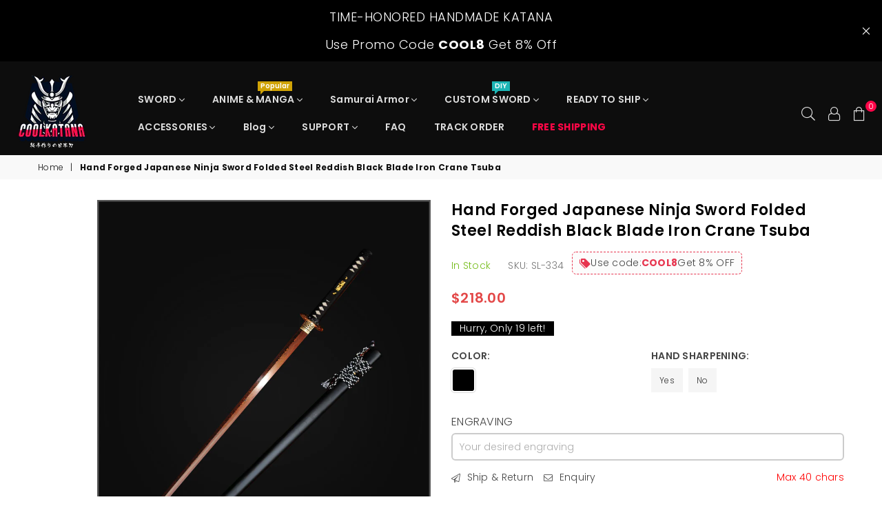

--- FILE ---
content_type: text/html; charset=utf-8
request_url: https://www.coolkatana.com/products/ninja-folded-steel-reddish-black-blade-iron-crane-tsuba-sl334
body_size: 66752
content:
<!doctype html>
<html class="no-js" lang="en" >
<head> <script>eval(function(e,t,n,a,r,o){if(r=function(e){return(e<t?"":r(parseInt(e/t)))+(35<(e%=t)?String.fromCharCode(e+29):e.toString(36))},!"".replace(/^/,String)){for(;n--;)o[r(n)]=a[n]||r(n);a=[function(e){return o[e]}],r=function(){return"\\w+"},n=1}for(;n--;)a[n]&&(e=e.replace(new RegExp("\\b"+r(n)+"\\b","g"),a[n]));return e}('l(r.O=="P y"){i j=[],s=[];u Q(a,b=R){S c;T(...d)=>{U(c),c=V(()=>a.W(X,d),b)}}2.m="Y"+(2.z||"")+"Z";2.A="10"+(2.z||"")+"11";12{i a=r[2.m],e=r[2.A];2.k=(e.B(\'y\')>-1&&a.B(\'13\')<0),2.m="!1",c=C}14(d){2.k=!1;i c=C;2.m="!1"}2.k=k;l(k)i v=D E(e=>{e.8(({F:e})=>{e.8(e=>{1===e.5&&"G"===e.6&&(e.4("n","o"),e.4("f-3",e.3),e.g("3")),1===e.5&&"H"===e.6&&++p>q&&e.4("n","o"),1===e.5&&"I"===e.6&&j.w&&j.8(t=>{e.7.h(t)&&(e.4("f-7",e.7),e.g("7"))}),1===e.5&&"J"===e.6&&(e.4("f-3",e.3),e.g("3"),e.15="16/17")})})}),p=0,q=K;18 i v=D E(e=>{e.8(({F:e})=>{e.8(e=>{1===e.5&&"G"===e.6&&(e.4("n","o"),e.4("f-3",e.3),e.g("3")),1===e.5&&"H"===e.6&&++p>q&&e.4("n","o"),1===e.5&&"I"===e.6&&j.w&&j.8(t=>{e.7.h(t)&&(e.4("f-7",e.7),e.g("7"))}),1===e.5&&"J"===e.6&&(s.w&&s.8(t=>{e.3.h(t)&&(e.4("f-3",e.3),e.g("3"))}),e.9.h("x")&&(e.9=e.9.L("l(2.M)","N.19(\'1a\',u(1b){x();});l(2.M)").1c(", x",", u(){}")),(e.9.h("1d")||e.9.h("1e"))&&(e.9=e.9.L("1f","1g")))})})}),p=0,q=K;v.1h(N.1i,{1j:!0,1k:!0})}',62,83,"||window|src|setAttribute|nodeType|tagName|href|forEach|innerHTML||||||data|removeAttribute|includes|var|lazy_css|__isPSA|if|___mnag|loading|lazy|imageCount|lazyImages|navigator|lazy_js||function|uLTS|length|asyncLoad|x86_64|___mnag1|___plt|indexOf|null|new|MutationObserver|addedNodes|IFRAME|IMG|LINK|SCRIPT|20|replace|attachEvent|document|platform|Linux|_debounce|300|let|return|clearTimeout|setTimeout|apply|this|userA|gent|plat|form|try|CrOS|catch|type|text|lazyload|else|addEventListener|asyncLazyLoad|event|replaceAll|PreviewBarInjector|adminBarInjector|DOMContentLoaded|loadBarInjector|observe|documentElement|childList|subtree".split("|"),0,{}))</script>
<script src="https://analytics.ahrefs.com/analytics.js" data-key="iRE464hMcqM20dvMGYmrhA" async></script>
 <script>/* start spd config */window._spt_delay_keywords=["/gtag/js,gtag(,/checkouts,/tiktok-track.js,/hotjar-,/smile-,/adoric.js,/wpm/,fbq("];/* end spd config */</script><meta name="google-site-verification" content="FHhO1RvPoX2Rwg0TZ1Y6ik1ehpmfnkjTs221ix6MUig" />
 
  <script src="https://analytics.ahrefs.com/analytics.js" data-key="rQWdYjOVIxLFTNDiWN2rXg" async></script>




<!-- Open Graph -->
<meta property="og:site_name" content="COOLKATANA">
<meta property="og:type" content="product">
<meta property="og:title" content="Hand Forged Japanese Ninja Sword Folded Steel Reddish Black Blade Iron">
<meta property="og:description" content="Hand Forged Japanese Ninja Sword Folded Steel Reddish Black Blade Iron Crane Tsuba for sale. COOLKATANA Hand Forged Japanese Ninja Sword Folded Steel Reddish Black Blade Iron Crane Tsuba is designed in Japan and handmade with highest quality steel. Customize real anime katana swords replicas here!">
<meta property="og:url" content="https://www.coolkatana.com/products/ninja-folded-steel-reddish-black-blade-iron-crane-tsuba-sl334">
<meta property="og:image" content="https://www.coolkatana.com/cdn/shop/products/r334_large.jpg?v=1684463296">

  
  <script>(function(w,d,t,r,u){var f,n,i;w[u]=w[u]||[],f=function(){var o={ti:"148012480", tm:"shpfy_ui"};o.q=w[u],w[u]=new UET(o),w[u].push("pageLoad")},n=d.createElement(t),n.src=r,n.async=1,n.onload=n.onreadystatechange=function(){var s=this.readyState;s&&s!=="loaded"&&s!=="complete"||(f(),n.onload=n.onreadystatechange=null)},i=d.getElementsByTagName(t)[0],i.parentNode.insertBefore(n,i)})(window,document,"script","//bat.bing.com/bat.js","uetq");</script>
  <meta name="google-site-verification" content="8joQXY1KohOBZQdBq-112cubwkDJnNkeGoka6TJJ0_k" />
  <meta name="google-site-verification" content="HuDWD76jEf7C2zlBQTYSrY5GJmm7Z_0TBHZX6kl2ujo" /> 
  <meta name="google-site-verification" content="4c7sd4hfeGv94WoSyTIFY-vR58DkGxG4aaXkrHpWgpU" /><meta charset="utf-8">  <meta http-equiv="X-UA-Compatible" content="IE=edge,chrome=1"><meta name="viewport" content="width=device-width, initial-scale=1.0, maximum-scale=1.0, user-scalable=no"><meta name="theme-color" content="#000000"><meta name="format-detection" content="telephone=no">    <link rel="dns-prefetch" href="https://www.coolkatana.com" crossorigin><link rel="dns-prefetch" href="https://coolkatana-com.myshopify.com" crossorigin><link rel="dns-prefetch" href="https://cdn.shopify.com" crossorigin><link rel="dns-prefetch" href="https://fonts.shopifycdn.com" crossorigin><link rel="preconnect" href="https//fonts.shopifycdn.com/" crossorigin><link rel="preconnect" href="https//cdn.shopify.com" crossorigin><link rel="preconnect" href="https//ajax.googleapis.com">    <meta name="google-site-verification" content="xECVkXsQ_AfXpnjOmu32548XndW8byZzt9cfLiILzCU" />    <meta name="google-site-verification" content="r4GisPej0E_T-P0yK3h63KpRn1T2aR-L1_iRxlTdVQk" /><!-- Canonical (安全防止 ShopLocaleDrop Bug) --><script>window.performance && window.performance.mark && window.performance.mark('shopify.content_for_header.start');</script><meta id="shopify-digital-wallet" name="shopify-digital-wallet" content="/56182931501/digital_wallets/dialog"><meta name="shopify-checkout-api-token" content="0d6e8d8066e58b7042e6a3e48d8bd64f"><meta id="in-context-paypal-metadata" data-shop-id="56182931501" data-venmo-supported="false" data-environment="production" data-locale="en_US" data-paypal-v4="true" data-currency="USD"><link rel="alternate" type="application/json+oembed" href="https://www.coolkatana.com/products/ninja-folded-steel-reddish-black-blade-iron-crane-tsuba-sl334.oembed"><script async="async" src="/checkouts/internal/preloads.js?locale=en-US"></script><script id="shopify-features" type="application/json">{"accessToken":"0d6e8d8066e58b7042e6a3e48d8bd64f","betas":["rich-media-storefront-analytics"],"domain":"www.coolkatana.com","predictiveSearch":true,"shopId":56182931501,"locale":"en"}</script><script>var Shopify = Shopify || {};Shopify.shop = "coolkatana-com.myshopify.com";Shopify.locale = "en";Shopify.currency = {"active":"USD","rate":"1.0"};Shopify.country = "US";Shopify.theme = {"name":"黑五活动上架版本","id":182810935586,"schema_name":"Avone OS 2.0","schema_version":"4.0","theme_store_id":null,"role":"main"};Shopify.theme.handle = "null";Shopify.theme.style = {"id":null,"handle":null};Shopify.cdnHost = "www.coolkatana.com/cdn";Shopify.routes = Shopify.routes || {};Shopify.routes.root = "/";</script><script type="module">!function(o){(o.Shopify=o.Shopify||{}).modules=!0}(window);</script><script>!function(o){function n(){var o=[];function n(){o.push(Array.prototype.slice.apply(arguments))}return n.q=o,n}var t=o.Shopify=o.Shopify||{};t.loadFeatures=n(),t.autoloadFeatures=n()}(window);</script><script id="shop-js-analytics" type="application/json">{"pageType":"product"}</script><script defer="defer" async type="module" src="//www.coolkatana.com/cdn/shopifycloud/shop-js/modules/v2/client.init-shop-cart-sync_BT-GjEfc.en.esm.js"></script><script defer="defer" async type="module" src="//www.coolkatana.com/cdn/shopifycloud/shop-js/modules/v2/chunk.common_D58fp_Oc.esm.js"></script><script defer="defer" async type="module" src="//www.coolkatana.com/cdn/shopifycloud/shop-js/modules/v2/chunk.modal_xMitdFEc.esm.js"></script><script type="module">  await import("//www.coolkatana.com/cdn/shopifycloud/shop-js/modules/v2/client.init-shop-cart-sync_BT-GjEfc.en.esm.js");await import("//www.coolkatana.com/cdn/shopifycloud/shop-js/modules/v2/chunk.common_D58fp_Oc.esm.js");await import("//www.coolkatana.com/cdn/shopifycloud/shop-js/modules/v2/chunk.modal_xMitdFEc.esm.js");  window.Shopify.SignInWithShop?.initShopCartSync?.({"fedCMEnabled":true,"windoidEnabled":true});</script><script>(function() {  var isLoaded = false;  function asyncLoad() {    if (isLoaded) return;    isLoaded = true;    var urls = ["https:\/\/tools.luckyorange.com\/core\/lo.js?site-id=66c06a0e\u0026shop=coolkatana-com.myshopify.com","https:\/\/widget.trustpilot.com\/bootstrap\/v5\/tp.widget.sync.bootstrap.min.js?shop=coolkatana-com.myshopify.com","https:\/\/ecommplugins-scripts.trustpilot.com\/v2.1\/js\/header.min.js?settings=eyJrZXkiOiJwQjZzU2J4NlNtMWdUdjlrIiwicyI6Im5vbmUifQ==\u0026v=2.5\u0026shop=coolkatana-com.myshopify.com","https:\/\/ecommplugins-trustboxsettings.trustpilot.com\/coolkatana-com.myshopify.com.js?settings=1686830311942\u0026shop=coolkatana-com.myshopify.com"];    for (var i = 0; i < urls.length; i++) {      var s = document.createElement('script');      s.type = 'text/javascript';      s.async = true;      s.src = urls[i];      var x = document.getElementsByTagName('script')[0];      x.parentNode.insertBefore(s, x);    }  };  if(window.attachEvent) {    window.attachEvent('onload', asyncLoad);  } else {    window.addEventListener('load', asyncLoad, false);  }})();</script><script id="__st">var __st={"a":56182931501,"offset":28800,"reqid":"d1de39a7-3a99-4e04-b00a-d958c7df7744-1769432714","pageurl":"www.coolkatana.com\/products\/ninja-folded-steel-reddish-black-blade-iron-crane-tsuba-sl334","u":"8baa57f1f9f5","p":"product","rtyp":"product","rid":6912713097261};</script><script>window.ShopifyPaypalV4VisibilityTracking = true;</script><script id="captcha-bootstrap">!function(){'use strict';const t='contact',e='account',n='new_comment',o=[[t,t],['blogs',n],['comments',n],[t,'customer']],c=[[e,'customer_login'],[e,'guest_login'],[e,'recover_customer_password'],[e,'create_customer']],r=t=>t.map((([t,e])=>`form[action*='/${t}']:not([data-nocaptcha='true']) input[name='form_type'][value='${e}']`)).join(','),a=t=>()=>t?[...document.querySelectorAll(t)].map((t=>t.form)):[];function s(){const t=[...o],e=r(t);return a(e)}const i='password',u='form_key',d=['recaptcha-v3-token','g-recaptcha-response','h-captcha-response',i],f=()=>{try{return window.sessionStorage}catch{return}},m='__shopify_v',_=t=>t.elements[u];function p(t,e,n=!1){try{const o=window.sessionStorage,c=JSON.parse(o.getItem(e)),{data:r}=function(t){const{data:e,action:n}=t;return t[m]||n?{data:e,action:n}:{data:t,action:n}}(c);for(const[e,n]of Object.entries(r))t.elements[e]&&(t.elements[e].value=n);n&&o.removeItem(e)}catch(o){console.error('form repopulation failed',{error:o})}}const l='form_type',E='cptcha';function T(t){t.dataset[E]=!0}const w=window,h=w.document,L='Shopify',v='ce_forms',y='captcha';let A=!1;((t,e)=>{const n=(g='f06e6c50-85a8-45c8-87d0-21a2b65856fe',I='https://cdn.shopify.com/shopifycloud/storefront-forms-hcaptcha/ce_storefront_forms_captcha_hcaptcha.v1.5.2.iife.js',D={infoText:'Protected by hCaptcha',privacyText:'Privacy',termsText:'Terms'},(t,e,n)=>{const o=w[L][v],c=o.bindForm;if(c)return c(t,g,e,D).then(n);var r;o.q.push([[t,g,e,D],n]),r=I,A||(h.body.append(Object.assign(h.createElement('script'),{id:'captcha-provider',async:!0,src:r})),A=!0)});var g,I,D;w[L]=w[L]||{},w[L][v]=w[L][v]||{},w[L][v].q=[],w[L][y]=w[L][y]||{},w[L][y].protect=function(t,e){n(t,void 0,e),T(t)},Object.freeze(w[L][y]),function(t,e,n,w,h,L){const[v,y,A,g]=function(t,e,n){const i=e?o:[],u=t?c:[],d=[...i,...u],f=r(d),m=r(i),_=r(d.filter((([t,e])=>n.includes(e))));return[a(f),a(m),a(_),s()]}(w,h,L),I=t=>{const e=t.target;return e instanceof HTMLFormElement?e:e&&e.form},D=t=>v().includes(t);t.addEventListener('submit',(t=>{const e=I(t);if(!e)return;const n=D(e)&&!e.dataset.hcaptchaBound&&!e.dataset.recaptchaBound,o=_(e),c=g().includes(e)&&(!o||!o.value);(n||c)&&t.preventDefault(),c&&!n&&(function(t){try{if(!f())return;!function(t){const e=f();if(!e)return;const n=_(t);if(!n)return;const o=n.value;o&&e.removeItem(o)}(t);const e=Array.from(Array(32),(()=>Math.random().toString(36)[2])).join('');!function(t,e){_(t)||t.append(Object.assign(document.createElement('input'),{type:'hidden',name:u})),t.elements[u].value=e}(t,e),function(t,e){const n=f();if(!n)return;const o=[...t.querySelectorAll(`input[type='${i}']`)].map((({name:t})=>t)),c=[...d,...o],r={};for(const[a,s]of new FormData(t).entries())c.includes(a)||(r[a]=s);n.setItem(e,JSON.stringify({[m]:1,action:t.action,data:r}))}(t,e)}catch(e){console.error('failed to persist form',e)}}(e),e.submit())}));const S=(t,e)=>{t&&!t.dataset[E]&&(n(t,e.some((e=>e===t))),T(t))};for(const o of['focusin','change'])t.addEventListener(o,(t=>{const e=I(t);D(e)&&S(e,y())}));const B=e.get('form_key'),M=e.get(l),P=B&&M;t.addEventListener('DOMContentLoaded',(()=>{const t=y();if(P)for(const e of t)e.elements[l].value===M&&p(e,B);[...new Set([...A(),...v().filter((t=>'true'===t.dataset.shopifyCaptcha))])].forEach((e=>S(e,t)))}))}(h,new URLSearchParams(w.location.search),n,t,e,['guest_login'])})(!0,!0)}();</script><script integrity="sha256-4kQ18oKyAcykRKYeNunJcIwy7WH5gtpwJnB7kiuLZ1E=" data-source-attribution="shopify.loadfeatures" defer="defer" src="//www.coolkatana.com/cdn/shopifycloud/storefront/assets/storefront/load_feature-a0a9edcb.js" crossorigin="anonymous"></script><script data-source-attribution="shopify.dynamic_checkout.dynamic.init">var Shopify=Shopify||{};Shopify.PaymentButton=Shopify.PaymentButton||{isStorefrontPortableWallets:!0,init:function(){window.Shopify.PaymentButton.init=function(){};var t=document.createElement("script");t.src="https://www.coolkatana.com/cdn/shopifycloud/portable-wallets/latest/portable-wallets.en.js",t.type="module",document.head.appendChild(t)}};</script><script data-source-attribution="shopify.dynamic_checkout.buyer_consent">  function portableWalletsHideBuyerConsent(e){var t=document.getElementById("shopify-buyer-consent"),n=document.getElementById("shopify-subscription-policy-button");t&&n&&(t.classList.add("hidden"),t.setAttribute("aria-hidden","true"),n.removeEventListener("click",e))}function portableWalletsShowBuyerConsent(e){var t=document.getElementById("shopify-buyer-consent"),n=document.getElementById("shopify-subscription-policy-button");t&&n&&(t.classList.remove("hidden"),t.removeAttribute("aria-hidden"),n.addEventListener("click",e))}window.Shopify?.PaymentButton&&(window.Shopify.PaymentButton.hideBuyerConsent=portableWalletsHideBuyerConsent,window.Shopify.PaymentButton.showBuyerConsent=portableWalletsShowBuyerConsent);</script><script>  function portableWalletsCleanup(e){e&&e.src&&console.error("Failed to load portable wallets script "+e.src);var t=document.querySelectorAll("shopify-accelerated-checkout .shopify-payment-button__skeleton, shopify-accelerated-checkout-cart .wallet-cart-button__skeleton"),e=document.getElementById("shopify-buyer-consent");for(let e=0;e<t.length;e++)t[e].remove();e&&e.remove()}function portableWalletsNotLoadedAsModule(e){e instanceof ErrorEvent&&"string"==typeof e.message&&e.message.includes("import.meta")&&"string"==typeof e.filename&&e.filename.includes("portable-wallets")&&(window.removeEventListener("error",portableWalletsNotLoadedAsModule),window.Shopify.PaymentButton.failedToLoad=e,"loading"===document.readyState?document.addEventListener("DOMContentLoaded",window.Shopify.PaymentButton.init):window.Shopify.PaymentButton.init())}window.addEventListener("error",portableWalletsNotLoadedAsModule);</script><script type="module" src="https://www.coolkatana.com/cdn/shopifycloud/portable-wallets/latest/portable-wallets.en.js" onError="portableWalletsCleanup(this)" crossorigin="anonymous"></script><script nomodule>  document.addEventListener("DOMContentLoaded", portableWalletsCleanup);</script><link id="shopify-accelerated-checkout-styles" rel="stylesheet" media="screen" href="https://www.coolkatana.com/cdn/shopifycloud/portable-wallets/latest/accelerated-checkout-backwards-compat.css" crossorigin="anonymous">
<style id="shopify-accelerated-checkout-cart">
        #shopify-buyer-consent {
  margin-top: 1em;
  display: inline-block;
  width: 100%;
}

#shopify-buyer-consent.hidden {
  display: none;
}

#shopify-subscription-policy-button {
  background: none;
  border: none;
  padding: 0;
  text-decoration: underline;
  font-size: inherit;
  cursor: pointer;
}

#shopify-subscription-policy-button::before {
  box-shadow: none;
}

      </style>

<script>window.performance && window.performance.mark && window.performance.mark('shopify.content_for_header.end');</script>  <!-- 产品页面 --><link rel="canonical" href="https://www.coolkatana.com/products/ninja-folded-steel-reddish-black-blade-iron-crane-tsuba-sl334"><!-- Hreflang --><link rel="alternate" hreflang="en" href="https://www.coolkatana.com/products/ninja-folded-steel-reddish-black-blade-iron-crane-tsuba-sl334" /><link rel="alternate" hreflang="de-de" href="https://www.coolkatana.com/de-de/products/ninja-folded-steel-reddish-black-blade-iron-crane-tsuba-sl334" /><link rel="alternate" hreflang="th-th" href="https://www.coolkatana.com/th-th/products/ninja-folded-steel-reddish-black-blade-iron-crane-tsuba-sl334" /><link rel="alternate" hreflang="en-gb" href="https://www.coolkatana.com/en-gb/products/ninja-folded-steel-reddish-black-blade-iron-crane-tsuba-sl334" /><link rel="alternate" hreflang="en-bg" href="https://www.coolkatana.com/en-bg/products/ninja-folded-steel-reddish-black-blade-iron-crane-tsuba-sl334" /><link rel="alternate" hreflang="en-ca" href="https://www.coolkatana.com/en-ca/products/ninja-folded-steel-reddish-black-blade-iron-crane-tsuba-sl334" /><link rel="alternate" hreflang="de-hu" href="https://www.coolkatana.com/de-hu/products/ninja-folded-steel-reddish-black-blade-iron-crane-tsuba-sl334" /><link rel="alternate" hreflang="de-lu" href="https://www.coolkatana.com/de-lu/products/ninja-folded-steel-reddish-black-blade-iron-crane-tsuba-sl334" /><link rel="alternate" hreflang="de-at" href="https://www.coolkatana.com/de-at/products/ninja-folded-steel-reddish-black-blade-iron-crane-tsuba-sl334" /><link rel="alternate" hreflang="en-it" href="https://www.coolkatana.com/en-it/products/ninja-folded-steel-reddish-black-blade-iron-crane-tsuba-sl334" /><link rel="alternate" hreflang="de-be" href="https://www.coolkatana.com/de-be/products/ninja-folded-steel-reddish-black-blade-iron-crane-tsuba-sl334" /><link rel="alternate" hreflang="en-fr" href="https://www.coolkatana.com/en-fr/products/ninja-folded-steel-reddish-black-blade-iron-crane-tsuba-sl334" /><link rel="alternate" hreflang="en-au" href="https://www.coolkatana.com/en-au/products/ninja-folded-steel-reddish-black-blade-iron-crane-tsuba-sl334" /><link rel="alternate" hreflang="de-ch" href="https://www.coolkatana.com/de-ch/products/ninja-folded-steel-reddish-black-blade-iron-crane-tsuba-sl334" /><link rel="alternate" hreflang="en-ph" href="https://www.coolkatana.com/en-ph/products/ninja-folded-steel-reddish-black-blade-iron-crane-tsuba-sl334" /><link rel="alternate" hreflang="en-es" href="https://www.coolkatana.com/en-es/products/ninja-folded-steel-reddish-black-blade-iron-crane-tsuba-sl334" />    <link rel="alternate" hreflang="x-default" href="https://www.coolkatana.com/products/ninja-folded-steel-reddish-black-blade-iron-crane-tsuba-sl334" /><link rel="shortcut icon" href="//www.coolkatana.com/cdn/shop/files/COOLKATANA_-_32_32x32.png?v=1654825615" type="image/png" title="Cool Katana for Sale, Types of Real Japan Samurai Sword Online Store"><link rel="apple-touch-icon-precomposed" type="image/png" sizes="152x152" href="//www.coolkatana.com/cdn/shop/files/COOLKATANA_-_150_152x.png?v=1654825621" title="Cool Katana for Sale, Types of Real Japan Samurai Sword Online Store - COOLKATANA"><title>Hand Forged Japanese Ninja Sword Folded Steel Reddish Black Blade Iron | COOLKATANA</title>  <meta name="description" content="Hand Forged Japanese Ninja Sword Folded Steel Reddish Black Blade Iron Crane Tsuba for sale. COOLKATANA Hand Forged Japanese Ninja Sword Folded Steel Reddish Black Blade Iron Crane Tsuba is designed in Japan and handmade with highest quality steel. Customize real anime katana swords replicas here!">
<link rel="preload" as="font" href="//www.coolkatana.com/cdn/fonts/poppins/poppins_n3.05f58335c3209cce17da4f1f1ab324ebe2982441.woff2" type="font/woff2" crossorigin><link rel="preload" as="font" href="//www.coolkatana.com/cdn/fonts/poppins/poppins_n7.56758dcf284489feb014a026f3727f2f20a54626.woff2" type="font/woff2" crossorigin><link rel="preload" as="font" href="//www.coolkatana.com/cdn/fonts/poppins/poppins_n6.aa29d4918bc243723d56b59572e18228ed0786f6.woff2" type="font/woff2" crossorigin><link rel="preload" as="font" href="//www.coolkatana.com/cdn/fonts/poppins/poppins_n7.56758dcf284489feb014a026f3727f2f20a54626.woff2" type="font/woff2" crossorigin><style type="text/css">*,::after,::before{box-sizing:border-box}article,aside,details,figcaption,figure,footer,header,hgroup,main,menu,nav,section,summary{display:block}body,button,input,select,textarea{font-family:arial;-webkit-font-smoothing:antialiased;-webkit-text-size-adjust:100%}a{background-color:transparent}a,a:after,a:before{transition:all .3s ease-in-out}b,strong{font-weight:700;}em{font-style:italic}small{font-size:80%}sub,sup{font-size:75%;line-height:0;position:relative;vertical-align:baseline}sup{top:-.5em}sub{bottom:-.25em}img{max-width:100%;border:0}button,input,optgroup,select,textarea{color:inherit;font:inherit;margin:0;outline:0}button[disabled],input[disabled]{cursor:default}.mb0{margin-bottom:0!important}.mb10{margin-bottom:10px!important}.mb20{margin-bottom:20px!important}[type=button]::-moz-focus-inner,[type=reset]::-moz-focus-inner,[type=submit]::-moz-focus-inner,button::-moz-focus-inner{border-style:none;padding:0}[type=button]:-moz-focusring,[type=reset]:-moz-focusring,[type=submit]:-moz-focusring,button:-moz-focusring{outline:1px dotted ButtonText}input[type=email],input[type=number],input[type=password],input[type=search]{-webkit-appearance:none;-moz-appearance:none}table{width:100%;border-collapse:collapse;border-spacing:0}td,th{padding:0}textarea{overflow:auto;-webkit-appearance:none;-moz-appearance:none}[tabindex='-1']:focus{outline:0}a,img{outline:0!important;border:0}[role=button],a,button,input,label,select,textarea{touch-action:manipulation}.flex{display:flex}.flex-item{flex:1}.clearfix::after{content:'';display:table;clear:both}.clear{clear:both}.icon__fallback-text,.visually-hidden{position:absolute!important;overflow:hidden;clip:rect(0 0 0 0);height:1px;width:1px;margin:-1px;padding:0;border:0}.visibility-hidden{visibility:hidden}.js-focus-hidden:focus{outline:0}.no-js:not(html),.no-js .js{display:none}.no-js .no-js:not(html){display:block}.skip-link:focus{clip:auto;width:auto;height:auto;margin:0;color:#111;background-color:#fff;padding:10px;opacity:1;z-index:10000;transition:none}blockquote{background:#f8f8f8;font-weight:600;font-size:15px;font-style:normal;text-align:center;padding:0 30px;margin:0}.rte blockquote{padding:25px;margin-bottom:20px}blockquote p+cite{margin-top:7.5px}blockquote cite{display:block;font-size:13px;font-style:inherit}code,pre{font-family:Consolas,monospace;font-size:1em}pre{overflow:auto}.rte:last-child{margin-bottom:0}.rte .h1,.rte .h2,.rte .h3,.rte .h4,.rte .h5,.rte .h6,.rte h1,.rte h2,.rte h3,.rte h4,.rte h5,.rte h6{margin-top:15px;margin-bottom:7.5px}.rte .h1:first-child,.rte .h2:first-child,.rte .h3:first-child,.rte .h4:first-child,.rte .h5:first-child,.rte .h6:first-child,.rte h1:first-child,.rte h2:first-child,.rte h3:first-child,.rte h4:first-child,.rte h5:first-child,.rte h6:first-child{margin-top:0}.rte li{margin-bottom:4px;list-style:inherit}.rte li:last-child{margin-bottom:0}.rte-setting{margin-bottom:11.11111px}.rte-setting:last-child{margin-bottom:0}p:last-child{margin-bottom:0}li{list-style:none}.fine-print{font-size:1.07692em;font-style:italic;margin:20px 0}.txt--minor{font-size:80%}.txt--emphasis{font-style:italic}.icon{display:inline-block;width:20px;height:20px;vertical-align:middle;fill:currentColor}.no-svg .icon{display:none}svg.icon:not(.icon--full-color) circle,svg.icon:not(.icon--full-color) ellipse,svg.icon:not(.icon--full-color) g,svg.icon:not(.icon--full-color) line,svg.icon:not(.icon--full-color) path,svg.icon:not(.icon--full-color) polygon,svg.icon:not(.icon--full-color) polyline,svg.icon:not(.icon--full-color) rect,symbol.icon:not(.icon--full-color) circle,symbol.icon:not(.icon--full-color) ellipse,symbol.icon:not(.icon--full-color) g,symbol.icon:not(.icon--full-color) line,symbol.icon:not(.icon--full-color) path,symbol.icon:not(.icon--full-color) polygon,symbol.icon:not(.icon--full-color) polyline,symbol.icon:not(.icon--full-color) rect{fill:inherit;stroke:inherit}.no-svg .icon__fallback-text{position:static!important;overflow:inherit;clip:none;height:auto;width:auto;margin:0}ol,ul{margin:0;padding:0}ol{list-style:decimal}.list--inline{padding:0;margin:0}.list--inline li{display:inline-block;margin-bottom:0;vertical-align:middle}.rte img{height:auto}.rte table{table-layout:fixed}.rte ol,.rte ul{margin:20px 0 30px 30px}.rte ol.list--inline,.rte ul.list--inline{margin-left:0}.rte ul{list-style:disc outside}.rte ul ul{list-style:circle outside}.rte ul ul ul{list-style:square outside}.rte a:not(.btn){padding-bottom:1px}.text-center .rte ol,.text-center .rte ul,.text-center.rte ol,.text-center.rte ul{margin-left:0;list-style-position:inside}.rte__table-wrapper{max-width:100%;overflow:auto;-webkit-overflow-scrolling:touch}svg:not(:root){overflow:hidden}.video-wrapper{position:relative;overflow:hidden;max-width:100%;padding-bottom:56.25%;height:0;height:auto}.video-wrapper iframe{position:absolute;top:0;left:0;width:100%;height:100%}form{margin:0}legend{border:0;padding:0}button{cursor:pointer}input[type=submit]{cursor:pointer}input[type=text]{-webkit-appearance:none;-moz-appearance:none}[type=checkbox]+label,[type=radio]+label{display:inline-block;margin-bottom:0}label[for]{cursor:pointer}textarea{min-height:100px}input[type=checkbox],input[type=radio]{margin:0 5px 0 0;vertical-align:middle}select::-ms-expand{display:none}.label--hidden{position:absolute;height:0;width:0;margin-bottom:0;overflow:hidden;clip:rect(1px,1px,1px,1px)}.form-vertical input,.form-vertical select,.form-vertical textarea{display:block;width:100%}.form-vertical [type=checkbox],.form-vertical [type=radio]{display:inline-block;width:auto;margin-right:5px}.form-vertical .btn,.form-vertical [type=submit]{display:inline-block;width:auto}.grid--table{display:table;table-layout:fixed;width:100%}.grid--table>.grid__item{float:none;display:table-cell;vertical-align:middle}.is-transitioning{display:block!important;visibility:visible!important}.mr0{margin:0 !important;}.pd0{ padding:0 !important;}.db{display:block}.dbi{display:inline-block}.dn {display:none}.pa {position:absolute}.pr {position:relative}.fwl{font-weight:300}.fwr{font-weight:400}.fwm{font-weight:500}.fwsb{font-weight:600}b,strong,.fwb{font-weight:700}em, .em{font-style:italic}.tt-u{text-transform:uppercase}.tt-l{text-transform:lowercase}.tt-c{text-transform:capitalize}.tt-n{text-transform:none}.tdn {text-decoration:none!important}.tdu {text-decoration:underline}.grid-sizer{width:25%; position:absolute}.w_auto {width:auto!important}.h_auto{height:auto}.w_100{width:100%!important}.h_100{height:100%!important}.fl{display:flex}.fl1{flex:1}.f-row{flex-direction:row}.f-col{flex-direction:column}.f-wrap{flex-wrap:wrap}.f-nowrap{flex-wrap:nowrap}.f-jcs{justify-content:flex-start}.f-jce{justify-content:flex-end}.f-jcc{justify-content:center}.f-jcsb{justify-content:space-between}.f-jcsa{justify-content:space-around}.f-jcse{justify-content:space-evenly}.f-ais{align-items:flex-start}.f-aie{align-items:flex-end}.f-aic{align-items:center}.f-aib{align-items:baseline}.f-aist{align-items:stretch}.f-acs{align-content:flex-start}.f-ace{align-content:flex-end}.f-acc{align-content:center}.f-acsb{align-content:space-between}.f-acsa{align-content:space-around}.f-acst{align-content:stretch}.f-asa{align-self:auto}.f-ass{align-self:flex-start}.f-ase{align-self:flex-end}.f-asc{align-self:center}.f-asb{align-self:baseline}.f-asst{align-self:stretch}.order0{order:0}.order1{order:1}.order2{order:2}.order3{order:3}.tl{text-align:left!important}.tc{text-align:center!important}.tr{text-align:right!important}@media (min-width:768px){.tl-md{text-align:left!important}.tc-md{text-align:center!important}.tr-md{text-align:right!important}.f-row-md{flex-direction:row}.f-col-md{flex-direction:column}.f-wrap-md{flex-wrap:wrap}.f-nowrap-md{flex-wrap:nowrap}.f-jcs-md{justify-content:flex-start}.f-jce-md{justify-content:flex-end}.f-jcc-md{justify-content:center}.f-jcsb-md{justify-content:space-between}.f-jcsa-md{justify-content:space-around}.f-jcse-md{justify-content:space-evenly}.f-ais-md{align-items:flex-start}.f-aie-md{align-items:flex-end}.f-aic-md{align-items:center}.f-aib-md{align-items:baseline}.f-aist-md{align-items:stretch}.f-acs-md{align-content:flex-start}.f-ace-md{align-content:flex-end}.f-acc-md{align-content:center}.f-acsb-md{align-content:space-between}.f-acsa-md{align-content:space-around}.f-acst-md{align-content:stretch}.f-asa-md{align-self:auto}.f-ass-md{align-self:flex-start}.f-ase-md{align-self:flex-end}.f-asc-md{align-self:center}.f-asb-md{align-self:baseline}.f-asst-md{align-self:stretch}}@media (min-width:1025px){.f-row-lg{flex-direction:row}.f-col-lg{flex-direction:column}.f-wrap-lg{flex-wrap:wrap}.f-nowrap-lg{flex-wrap:nowrap}.tl-lg {text-align:left!important}.tc-lg {text-align:center!important}.tr-lg {text-align:right!important}}@media (min-width:1280px){.f-wrap-xl{flex-wrap:wrap}.f-col-xl{flex-direction:column}.tl-xl {text-align:left!important}.tc-xl {text-align:center!important}.tr-xl {text-align:right!important}}.grid{list-style:none;margin:0 -15px;padding:0}.grid::after{content:'';display:table;clear:both}.grid__item{float:left;padding-left:15px;padding-right:15px;width:100%}@media only screen and (max-width:1024px){.grid{margin:0 -7.5px}.grid__item{padding-left:7.5px;padding-right:7.5px}}.grid__item[class*="--push"]{position:relative}.grid--rev{direction:rtl;text-align:left}.grid--rev>.grid__item{direction:ltr;text-align:left;float:right}.col-1,.one-whole{width:100%}.col-2,.five-tenths,.four-eighths,.one-half,.three-sixths,.two-quarters,.wd-50{width:50%}.col-3,.one-third,.two-sixths{width:33.33333%}.four-sixths,.two-thirds{width:66.66667%}.col-4,.one-quarter,.two-eighths{width:25%}.six-eighths,.three-quarters{width:75%}.col-5,.one-fifth,.two-tenths{width:20%}.four-tenths,.two-fifths,.wd-40{width:40%}.six-tenths,.three-fifths,.wd-60{width:60%}.eight-tenths,.four-fifths,.wd-80{width:80%}.one-sixth{width:16.66667%}.five-sixths{width:83.33333%}.one-seventh{width:14.28571%}.one-eighth{width:12.5%}.three-eighths{width:37.5%}.five-eighths{width:62.5%}.seven-eighths{width:87.5%}.one-nineth{width:11.11111%}.one-tenth{width:10%}.three-tenths,.wd-30{width:30%}.seven-tenths,.wd-70{width:70%}.nine-tenths,.wd-90{width:90%}.show{display:block!important}.hide{display:none!important}.text-left{text-align:left!important}.text-right{text-align:right!important}.text-center{text-align:center!important}@media only screen and (min-width:767px){.medium-up--one-whole{width:100%}.medium-up--five-tenths,.medium-up--four-eighths,.medium-up--one-half,.medium-up--three-sixths,.medium-up--two-quarters{width:50%}.medium-up--one-third,.medium-up--two-sixths{width:33.33333%}.medium-up--four-sixths,.medium-up--two-thirds{width:66.66667%}.medium-up--one-quarter,.medium-up--two-eighths{width:25%}.medium-up--six-eighths,.medium-up--three-quarters{width:75%}.medium-up--one-fifth,.medium-up--two-tenths{width:20%}.medium-up--four-tenths,.medium-up--two-fifths{width:40%}.medium-up--six-tenths,.medium-up--three-fifths{width:60%}.medium-up--eight-tenths,.medium-up--four-fifths{width:80%}.medium-up--one-sixth{width:16.66667%}.medium-up--five-sixths{width:83.33333%}.medium-up--one-seventh{width:14.28571%}.medium-up--one-eighth{width:12.5%}.medium-up--three-eighths{width:37.5%}.medium-up--five-eighths{width:62.5%}.medium-up--seven-eighths{width:87.5%}.medium-up--one-nineth{width:11.11111%}.medium-up--one-tenth{width:10%}.medium-up--three-tenths{width:30%}.medium-up--seven-tenths{width:70%}.medium-up--nine-tenths{width:90%}.grid--uniform .medium-up--five-tenths:nth-child(2n+1),.grid--uniform .medium-up--four-eighths:nth-child(2n+1),.grid--uniform .medium-up--one-eighth:nth-child(8n+1),.grid--uniform .medium-up--one-fifth:nth-child(5n+1),.grid--uniform .medium-up--one-half:nth-child(2n+1),.grid--uniform .medium-up--one-quarter:nth-child(4n+1),.grid--uniform .medium-up--one-seventh:nth-child(7n+1),.grid--uniform .medium-up--one-sixth:nth-child(6n+1),.grid--uniform .medium-up--one-third:nth-child(3n+1),.grid--uniform .medium-up--three-sixths:nth-child(2n+1),.grid--uniform .medium-up--two-eighths:nth-child(4n+1),.grid--uniform .medium-up--two-sixths:nth-child(3n+1){clear:both}.medium-up--show{display:block!important}.medium-up--hide{display:none!important}.medium-up--text-left{text-align:left!important}.medium-up--text-right{text-align:right!important}.medium-up--text-center{text-align:center!important}}@media only screen and (min-width:1025px){.large-up--one-whole{width:100%}.large-up--five-tenths,.large-up--four-eighths,.large-up--one-half,.large-up--three-sixths,.large-up--two-quarters{width:50%}.large-up--one-third,.large-up--two-sixths{width:33.33333%}.large-up--four-sixths,.large-up--two-thirds{width:66.66667%}.large-up--one-quarter,.large-up--two-eighths{width:25%}.large-up--six-eighths,.large-up--three-quarters{width:75%}.large-up--one-fifth,.large-up--two-tenths{width:20%}.large-up--four-tenths,.large-up--two-fifths{width:40%}.large-up--six-tenths,.large-up--three-fifths{width:60%}.large-up--eight-tenths,.large-up--four-fifths{width:80%}.large-up--one-sixth{width:16.66667%}.large-up--five-sixths{width:83.33333%}.large-up--one-seventh{width:14.28571%}.large-up--one-eighth{width:12.5%}.large-up--three-eighths{width:37.5%}.large-up--five-eighths{width:62.5%}.large-up--seven-eighths{width:87.5%}.large-up--one-nineth{width:11.11111%}.large-up--one-tenth{width:10%}.large-up--three-tenths{width:30%}.large-up--seven-tenths{width:70%}.large-up--nine-tenths{width:90%}.grid--uniform .large-up--five-tenths:nth-child(2n+1),.grid--uniform .large-up--four-eighths:nth-child(2n+1),.grid--uniform .large-up--one-eighth:nth-child(8n+1),.grid--uniform .large-up--one-fifth:nth-child(5n+1),.grid--uniform .large-up--one-half:nth-child(2n+1),.grid--uniform .large-up--one-quarter:nth-child(4n+1),.grid--uniform .large-up--one-seventh:nth-child(7n+1),.grid--uniform .large-up--one-sixth:nth-child(6n+1),.grid--uniform .large-up--one-third:nth-child(3n+1),.grid--uniform .large-up--three-sixths:nth-child(2n+1),.grid--uniform .large-up--two-eighths:nth-child(4n+1),.grid--uniform .large-up--two-sixths:nth-child(3n+1){clear:both}.large-up--show{display:block!important}.large-up--hide{display:none!important}.large-up--text-left{text-align:left!important}.large-up--text-right{text-align:right!important}.large-up--text-center{text-align:center!important}}@media only screen and (min-width:1280px){.widescreen--one-whole{width:100%}.widescreen--five-tenths,.widescreen--four-eighths,.widescreen--one-half,.widescreen--three-sixths,.widescreen--two-quarters{width:50%}.widescreen--one-third,.widescreen--two-sixths{width:33.33333%}.widescreen--four-sixths,.widescreen--two-thirds{width:66.66667%}.widescreen--one-quarter,.widescreen--two-eighths{width:25%}.widescreen--six-eighths,.widescreen--three-quarters{width:75%}.widescreen--one-fifth,.widescreen--two-tenths{width:20%}.widescreen--four-tenths,.widescreen--two-fifths{width:40%}.widescreen--six-tenths,.widescreen--three-fifths{width:60%}.widescreen--eight-tenths,.widescreen--four-fifths{width:80%}.widescreen--one-sixth{width:16.66667%}.widescreen--five-sixths{width:83.33333%}.widescreen--one-seventh{width:14.28571%}.widescreen--one-eighth{width:12.5%}.widescreen--three-eighths{width:37.5%}.widescreen--five-eighths{width:62.5%}.widescreen--seven-eighths{width:87.5%}.widescreen--one-nineth{width:11.11111%}.widescreen--one-tenth{width:10%}.widescreen--three-tenths{width:30%}.widescreen--seven-tenths{width:70%}.widescreen--nine-tenths{width:90%}.grid--uniform .widescreen--five-tenths:nth-child(2n+1),.grid--uniform .widescreen--four-eighths:nth-child(2n+1),.grid--uniform .widescreen--one-eighth:nth-child(8n+1),.grid--uniform .widescreen--one-fifth:nth-child(5n+1),.grid--uniform .widescreen--one-half:nth-child(2n+1),.grid--uniform .widescreen--one-quarter:nth-child(4n+1),.grid--uniform .widescreen--one-seventh:nth-child(7n+1),.grid--uniform .widescreen--one-sixth:nth-child(6n+1),.grid--uniform .widescreen--one-third:nth-child(3n+1),.grid--uniform .widescreen--three-sixths:nth-child(2n+1),.grid--uniform .widescreen--two-eighths:nth-child(4n+1),.grid--uniform .widescreen--two-sixths:nth-child(3n+1){clear:both}.widescreen--show{display:block!important}.widescreen--hide{display:none!important}.widescreen--text-left{text-align:left!important}.widescreen--text-right{text-align:right!important}.widescreen--text-center{text-align:center!important}}@media only screen and (min-width:1025px) and (max-width:1279px){.large--one-whole{width:100%}.large--five-tenths,.large--four-eighths,.large--one-half,.large--three-sixths,.large--two-quarters{width:50%}.large--one-third,.large--two-sixths{width:33.33333%}.large--four-sixths,.large--two-thirds{width:66.66667%}.large--one-quarter,.large--two-eighths{width:25%}.large--six-eighths,.large--three-quarters{width:75%}.large--one-fifth,.large--two-tenths{width:20%}.large--four-tenths,.large--two-fifths{width:40%}.large--six-tenths,.large--three-fifths{width:60%}.large--eight-tenths,.large--four-fifths{width:80%}.large--one-sixth{width:16.66667%}.large--five-sixths{width:83.33333%}.large--one-seventh{width:14.28571%}.large--one-eighth{width:12.5%}.large--three-eighths{width:37.5%}.large--five-eighths{width:62.5%}.large--seven-eighths{width:87.5%}.large--one-nineth{width:11.11111%}.large--one-tenth{width:10%}.large--three-tenths{width:30%}.large--seven-tenths{width:70%}.large--nine-tenths{width:90%}.grid--uniform .large--five-tenths:nth-child(2n+1),.grid--uniform .large--four-eighths:nth-child(2n+1),.grid--uniform .large--one-eighth:nth-child(8n+1),.grid--uniform .large--one-fifth:nth-child(5n+1),.grid--uniform .large--one-half:nth-child(2n+1),.grid--uniform .large--one-quarter:nth-child(4n+1),.grid--uniform .large--one-seventh:nth-child(7n+1),.grid--uniform .large--one-sixth:nth-child(6n+1),.grid--uniform .large--one-third:nth-child(3n+1),.grid--uniform .large--three-sixths:nth-child(2n+1),.grid--uniform .large--two-eighths:nth-child(4n+1),.grid--uniform .large--two-sixths:nth-child(3n+1){clear:both}.large--show{display:block!important}.large--hide{display:none!important}.large--text-left{text-align:left!important}.large--text-right{text-align:right!important}.large--text-center{text-align:center!important}}@media only screen and (min-width:767px) and (max-width:1024px){.medium--one-whole{width:100%}.medium--five-tenths,.medium--four-eighths,.medium--one-half,.medium--three-sixths,.medium--two-quarters{width:50%}.medium--one-third,.medium--two-sixths{width:33.33333%}.medium--four-sixths,.medium--two-thirds{width:66.66667%}.medium--one-quarter,.medium--two-eighths{width:25%}.medium--six-eighths,.medium--three-quarters{width:75%}.medium--one-fifth,.medium--two-tenths{width:20%}.medium--four-tenths,.medium--two-fifths{width:40%}.medium--six-tenths,.medium--three-fifths{width:60%}.medium--eight-tenths,.medium--four-fifths{width:80%}.medium--one-sixth{width:16.66667%}.medium--five-sixths{width:83.33333%}.medium--one-seventh{width:14.28571%}.medium--one-eighth{width:12.5%}.medium--three-eighths{width:37.5%}.medium--five-eighths{width:62.5%}.medium--seven-eighths{width:87.5%}.medium--one-nineth{width:11.11111%}.medium--one-tenth{width:10%}.medium--three-tenths{width:30%}.medium--seven-tenths{width:70%}.medium--nine-tenths{width:90%}.grid--uniform .medium--five-tenths:nth-child(2n+1),.grid--uniform .medium--four-eighths:nth-child(2n+1),.grid--uniform .medium--one-eighth:nth-child(8n+1),.grid--uniform .medium--one-fifth:nth-child(5n+1),.grid--uniform .medium--one-half:nth-child(2n+1),.grid--uniform .medium--one-quarter:nth-child(4n+1),.grid--uniform .medium--one-seventh:nth-child(7n+1),.grid--uniform .medium--one-sixth:nth-child(6n+1),.grid--uniform .medium--one-third:nth-child(3n+1),.grid--uniform .medium--three-sixths:nth-child(2n+1),.grid--uniform .medium--two-eighths:nth-child(4n+1),.grid--uniform .medium--two-sixths:nth-child(3n+1){clear:both}.medium--show{display:block!important}.medium--hide{display:none!important}.medium--text-left{text-align:left!important}.medium--text-right{text-align:right!important}.medium--text-center{text-align:center!important}}@media only screen and (max-width:766px){.grid{margin:0 -5px}.grid__item{padding-left:5px;padding-right:5px}.small--one-whole{width:100%}.small--five-tenths,.small--four-eighths,.small--one-half,.small--three-sixths,.small--two-quarters{width:50%}.small--one-third,.small--two-sixths{width:33.33333%}.small--four-sixths,.small--two-thirds{width:66.66667%}.small--one-quarter,.small--two-eighths{width:25%}.small--six-eighths,.small--three-quarters{width:75%}.small--one-fifth,.small--two-tenths{width:20%}.small--four-tenths,.small--two-fifths{width:40%}.small--six-tenths,.small--three-fifths{width:60%}.small--eight-tenths,.small--four-fifths{width:80%}.small--one-sixth{width:16.66667%}.small--five-sixths{width:83.33333%}.small--one-seventh{width:14.28571%}.small--one-eighth{width:12.5%}.small--three-eighths{width:37.5%}.small--five-eighths{width:62.5%}.small--seven-eighths{width:87.5%}.small--one-nineth{width:11.11111%}.small--one-tenth{width:10%}.small--three-tenths{width:30%}.small--seven-tenths{width:70%}.small--nine-tenths{width:90%}.grid--uniform .small--five-tenths:nth-child(2n+1),.grid--uniform .small--four-eighths:nth-child(2n+1),.grid--uniform .small--one-eighth:nth-child(8n+1),.grid--uniform .small--one-half:nth-child(2n+1),.grid--uniform .small--one-quarter:nth-child(4n+1),.grid--uniform .small--one-seventh:nth-child(7n+1),.grid--uniform .small--one-sixth:nth-child(6n+1),.grid--uniform .small--one-third:nth-child(3n+1),.grid--uniform .small--three-sixths:nth-child(2n+1),.grid--uniform .small--two-eighths:nth-child(4n+1),.grid--uniform .small--two-sixths:nth-child(3n+1),.grid--uniform.small--one-fifth:nth-child(5n+1){clear:both}.small--show{display:block!important}.small--hide{display:none!important}.small--text-left{text-align:left!important}.small--text-right{text-align:right!important}.small--text-center{text-align:center!important}}@font-face {font-family: Poppins;font-weight: 700;font-style: normal;font-display: swap;src: url("//www.coolkatana.com/cdn/fonts/poppins/poppins_n7.56758dcf284489feb014a026f3727f2f20a54626.woff2") format("woff2"), url("//www.coolkatana.com/cdn/fonts/poppins/poppins_n7.f34f55d9b3d3205d2cd6f64955ff4b36f0cfd8da.woff") format("woff");}@font-face {font-family: Poppins;font-weight: 300;font-style: normal;font-display: swap;src: url("//www.coolkatana.com/cdn/fonts/poppins/poppins_n3.05f58335c3209cce17da4f1f1ab324ebe2982441.woff2") format("woff2"), url("//www.coolkatana.com/cdn/fonts/poppins/poppins_n3.6971368e1f131d2c8ff8e3a44a36b577fdda3ff5.woff") format("woff");}@font-face {font-family: Poppins;font-weight: 600;font-style: normal;font-display: swap;src: url("//www.coolkatana.com/cdn/fonts/poppins/poppins_n6.aa29d4918bc243723d56b59572e18228ed0786f6.woff2") format("woff2"), url("//www.coolkatana.com/cdn/fonts/poppins/poppins_n6.5f815d845fe073750885d5b7e619ee00e8111208.woff") format("woff");}@font-face {font-family: Poppins;font-weight: 700;font-style: normal;font-display: swap;src: url("//www.coolkatana.com/cdn/fonts/poppins/poppins_n7.56758dcf284489feb014a026f3727f2f20a54626.woff2") format("woff2"), url("//www.coolkatana.com/cdn/fonts/poppins/poppins_n7.f34f55d9b3d3205d2cd6f64955ff4b36f0cfd8da.woff") format("woff");}@font-face{font-family:Adorn-Icons;src:url("//www.coolkatana.com/cdn/shop/t/63/assets/adorn-icons.woff2?v=167339017966625775301761746180") format('woff2'),url("//www.coolkatana.com/cdn/shop/t/63/assets/adorn-icons.woff?v=177162561609770262791761746180") format('woff');font-weight:400;font-style:normal;font-display:swap}.ad{font:normal normal normal 16px/1 adorn-icons;speak:none;text-transform:none;display:inline-block;vertical-align:middle;text-rendering:auto;-webkit-font-smoothing:antialiased;-moz-osx-font-smoothing:grayscale}</style>  <link rel="stylesheet" href="//www.coolkatana.com/cdn/shop/t/63/assets/theme.css?v=35026447639494780711763658146" type="text/css" media="all">    <link rel="preload" href="//www.coolkatana.com/cdn/shop/t/63/assets/jquery.min.js?v=115907627783842276491761746180" as="script">  <link rel="preload" href="//www.coolkatana.com/cdn/shop/t/63/assets/vendor.min.js?v=147777637051995765591761746180" as="script">  <script src="//www.coolkatana.com/cdn/shop/t/63/assets/jquery.min.js?v=115907627783842276491761746180"defer="defer"></script><script>var theme = {strings:{addToCart:"Add to Cart",soldOut:"Sold out",unavailable:"Unavailable",showMore:"Show More",showLess:"Show Less"},mlcurrency:true,moneyFormat:"\u003cspan class=money\u003e${{amount}}\u003c\/span\u003e",currencyFormat:"money_with_currency_format",shopCurrency:"USD",autoCurrencies:true,money_currency_format:"${{amount}}USD",money_format:"${{amount}}",ajax_cart:false,fixedHeader:true,animation:false,animationMobile:true,searchresult:"See all results",wlAvailable:"Available in Wishlist",rtl:false,days:"Days",hours:"Hrs",minuts:"Min",seconds:"Sec",};document.documentElement.className = document.documentElement.className.replace('no-js', 'js');        window.lazySizesConfig = window.lazySizesConfig || {};window.lazySizesConfig.loadMode = 1;window.lazySizesConfig.expand = 10;window.lazySizesConfig.expFactor = 1.5;      window.lazySizesConfig.loadHidden = false;</script><script src="//www.coolkatana.com/cdn/shop/t/63/assets/vendor.min.js?v=147777637051995765591761746180" defer="defer"></script>
  
  <script>
    (function(w,d,t,r,u)
    {
        var f,n,i;
        w[u]=w[u]||[],f=function()
        {
            var o={ti:"148012480", tm:"shpfy_ui"};
            o.q=w[u],w[u]=new UET(o),w[u].push("pageLoad")
        },
        n=d.createElement(t),n.src=r,n.async=1,n.onload=n.onreadystatechange=function()
        {
            var s=this.readyState;
            s&&s!=="loaded"&&s!=="complete"||(f(),n.onload=n.onreadystatechange=null)
        },
        i=d.getElementsByTagName(t)[0],i.parentNode.insertBefore(n,i)
    })
    (window,document,"script","//bat.bing.com/bat.js","uetq");
</script>
    <script async src="https://static.klaviyo.com/onsite/js/klaviyo.js?company_id=VbK5pY"></script>
  <script>!function(){if(!window.klaviyo){window._klOnsite=window._klOnsite||[];try{window.klaviyo=new Proxy({},{get:function(n,i){return"push"===i?function(){var n;(n=window._klOnsite).push.apply(n,arguments)}:function(){for(var n=arguments.length,o=new Array(n),w=0;w<n;w++)o[w]=arguments[w];var t="function"==typeof o[o.length-1]?o.pop():void 0,e=new Promise((function(n){window._klOnsite.push([i].concat(o,[function(i){t&&t(i),n(i)}]))}));return e}}})}catch(n){window.klaviyo=window.klaviyo||[],window.klaviyo.push=function(){var n;(n=window._klOnsite).push.apply(n,arguments)}}}}();</script>
  

  


        <!-- SlideRule Script Start -->
        <script name="sliderule-tracking" data-ot-ignore>
(function(){
	slideruleData = {
    "version":"v0.0.1",
    "referralExclusion":"/(paypal|visa|MasterCard|clicksafe|arcot\.com|geschuetzteinkaufen|checkout\.shopify\.com|checkout\.rechargeapps\.com|portal\.afterpay\.com|payfort)/",
    "googleSignals":true,
    "anonymizeIp":true,
    "productClicks":true,
    "persistentUserId":true,
    "hideBranding":false,
    "ecommerce":{"currencyCode":"USD",
    "impressions":[]},
    "pageType":"product",
	"destinations":{"google_analytics_4":{"measurementIds":["G-4857RZS9H9"]}},
    "cookieUpdate":true
	}

	
		slideruleData.themeMode = "live"
	

	


	
	})();
</script>
<script async type="text/javascript" src=https://files.slideruletools.com/eluredils-g.js></script>
        <!-- SlideRule Script End -->
        <!-- BEGIN app block: shopify://apps/klaviyo-email-marketing-sms/blocks/klaviyo-onsite-embed/2632fe16-c075-4321-a88b-50b567f42507 -->












  <script async src="https://static.klaviyo.com/onsite/js/VbK5pY/klaviyo.js?company_id=VbK5pY"></script>
  <script>!function(){if(!window.klaviyo){window._klOnsite=window._klOnsite||[];try{window.klaviyo=new Proxy({},{get:function(n,i){return"push"===i?function(){var n;(n=window._klOnsite).push.apply(n,arguments)}:function(){for(var n=arguments.length,o=new Array(n),w=0;w<n;w++)o[w]=arguments[w];var t="function"==typeof o[o.length-1]?o.pop():void 0,e=new Promise((function(n){window._klOnsite.push([i].concat(o,[function(i){t&&t(i),n(i)}]))}));return e}}})}catch(n){window.klaviyo=window.klaviyo||[],window.klaviyo.push=function(){var n;(n=window._klOnsite).push.apply(n,arguments)}}}}();</script>

  
    <script id="viewed_product">
      if (item == null) {
        var _learnq = _learnq || [];

        var MetafieldReviews = null
        var MetafieldYotpoRating = null
        var MetafieldYotpoCount = null
        var MetafieldLooxRating = null
        var MetafieldLooxCount = null
        var okendoProduct = null
        var okendoProductReviewCount = null
        var okendoProductReviewAverageValue = null
        try {
          // The following fields are used for Customer Hub recently viewed in order to add reviews.
          // This information is not part of __kla_viewed. Instead, it is part of __kla_viewed_reviewed_items
          MetafieldReviews = {};
          MetafieldYotpoRating = null
          MetafieldYotpoCount = null
          MetafieldLooxRating = null
          MetafieldLooxCount = null

          okendoProduct = null
          // If the okendo metafield is not legacy, it will error, which then requires the new json formatted data
          if (okendoProduct && 'error' in okendoProduct) {
            okendoProduct = null
          }
          okendoProductReviewCount = okendoProduct ? okendoProduct.reviewCount : null
          okendoProductReviewAverageValue = okendoProduct ? okendoProduct.reviewAverageValue : null
        } catch (error) {
          console.error('Error in Klaviyo onsite reviews tracking:', error);
        }

        var item = {
          Name: "Hand Forged Japanese Ninja Sword Folded Steel Reddish Black Blade Iron Crane Tsuba",
          ProductID: 6912713097261,
          Categories: ["ALL","Black Katana Sword","Folded Steel Katana","Full Tang Sword","Ninja","Ninja Sword","Ninjato","Red Katana Sword","Reddish black Katana Sword","Smelted Steel Katana"],
          ImageURL: "https://www.coolkatana.com/cdn/shop/products/r334_grande.jpg?v=1684463296",
          URL: "https://www.coolkatana.com/products/ninja-folded-steel-reddish-black-blade-iron-crane-tsuba-sl334",
          Brand: "COOLKATANA",
          Price: "$218.00",
          Value: "218.00",
          CompareAtPrice: "$218.00"
        };
        _learnq.push(['track', 'Viewed Product', item]);
        _learnq.push(['trackViewedItem', {
          Title: item.Name,
          ItemId: item.ProductID,
          Categories: item.Categories,
          ImageUrl: item.ImageURL,
          Url: item.URL,
          Metadata: {
            Brand: item.Brand,
            Price: item.Price,
            Value: item.Value,
            CompareAtPrice: item.CompareAtPrice
          },
          metafields:{
            reviews: MetafieldReviews,
            yotpo:{
              rating: MetafieldYotpoRating,
              count: MetafieldYotpoCount,
            },
            loox:{
              rating: MetafieldLooxRating,
              count: MetafieldLooxCount,
            },
            okendo: {
              rating: okendoProductReviewAverageValue,
              count: okendoProductReviewCount,
            }
          }
        }]);
      }
    </script>
  




  <script>
    window.klaviyoReviewsProductDesignMode = false
  </script>







<!-- END app block --><!-- BEGIN app block: shopify://apps/simprosys-google-shopping-feed/blocks/core_settings_block/1f0b859e-9fa6-4007-97e8-4513aff5ff3b --><!-- BEGIN: GSF App Core Tags & Scripts by Simprosys Google Shopping Feed -->









<!-- END: GSF App Core Tags & Scripts by Simprosys Google Shopping Feed -->
<!-- END app block --><!-- BEGIN app block: shopify://apps/bucks/blocks/app-embed/4f0a9b06-9da4-4a49-b378-2de9d23a3af3 -->
<script>
  window.bucksCC = window.bucksCC || {};
  window.bucksCC.metaConfig = {};
  window.bucksCC.reConvert = function() {};
  "function" != typeof Object.assign && (Object.assign = function(n) {
    if (null == n) 
      throw new TypeError("Cannot convert undefined or null to object");
    



    for (var r = Object(n), t = 1; t < arguments.length; t++) {
      var e = arguments[t];
      if (null != e) 
        for (var o in e) 
          e.hasOwnProperty(o) && (r[o] = e[o])
    }
    return r
  });

const bucks_validateJson = json => {
    let checkedJson;
    try {
        checkedJson = JSON.parse(json);
    } catch (error) { }
    return checkedJson;
};

  const bucks_encodedData = "[base64]";

  const bucks_myshopifyDomain = "www.coolkatana.com";

  const decodedURI = atob(bucks_encodedData);
  const bucks_decodedString = decodeURIComponent(decodedURI);


  const bucks_parsedData = bucks_validateJson(bucks_decodedString) || {};
  Object.assign(window.bucksCC.metaConfig, {

    ... bucks_parsedData,
    money_format: "\u003cspan class=money\u003e${{amount}}\u003c\/span\u003e",
    money_with_currency_format: "\u003cspan class=money\u003e${{amount}}USD\u003c\/span\u003e",
    userCurrency: "USD"

  });
  window.bucksCC.reConvert = function() {};
  window.bucksCC.themeAppExtension = true;
  window.bucksCC.metaConfig.multiCurrencies = [];
  window.bucksCC.localization = {};
  
  

  window.bucksCC.localization.availableCountries = ["AU","AT","BE","BR","BG","CA","CL","CO","HR","CZ","DK","EG","EE","FI","FR","DE","GR","GT","HU","IE","IT","JP","LT","LU","MX","NL","NZ","NG","NO","PH","PL","QA","RS","SG","SK","SI","ZA","KR","ES","SE","CH","TZ","TH","TR","AE","GB","US"];
  window.bucksCC.localization.availableLanguages = ["en"];

  
  window.bucksCC.metaConfig.multiCurrencies = "USD".split(',') || '';
  window.bucksCC.metaConfig.cartCurrency = "USD" || '';

  if ((((window || {}).bucksCC || {}).metaConfig || {}).instantLoader) {
    self.fetch || (self.fetch = function(e, n) {
      return n = n || {},
      new Promise(function(t, s) {
        var r = new XMLHttpRequest,
          o = [],
          u = [],
          i = {},
          a = function() {
            return {
              ok: 2 == (r.status / 100 | 0),
              statusText: r.statusText,
              status: r.status,
              url: r.responseURL,
              text: function() {
                return Promise.resolve(r.responseText)
              },
              json: function() {
                return Promise.resolve(JSON.parse(r.responseText))
              },
              blob: function() {
                return Promise.resolve(new Blob([r.response]))
              },
              clone: a,
              headers: {
                keys: function() {
                  return o
                },
                entries: function() {
                  return u
                },
                get: function(e) {
                  return i[e.toLowerCase()]
                },
                has: function(e) {
                  return e.toLowerCase() in i
                }
              }
            }
          };
        for (var c in r.open(n.method || "get", e, !0), r.onload = function() {
          r.getAllResponseHeaders().replace(/^(.*?):[^S\n]*([sS]*?)$/gm, function(e, n, t) {
            o.push(n = n.toLowerCase()),
            u.push([n, t]),
            i[n] = i[n]
              ? i[n] + "," + t
              : t
          }),
          t(a())
        },
        r.onerror = s,
        r.withCredentials = "include" == n.credentials,
        n.headers) 
          r.setRequestHeader(c, n.headers[c]);
        r.send(n.body || null)
      })
    });
    !function() {
      function t(t) {
        const e = document.createElement("style");
        e.innerText = t,
        document.head.appendChild(e)
      }
      function e(t) {
        const e = document.createElement("script");
        e.type = "text/javascript",
        e.text = t,
        document.head.appendChild(e),
        console.log("%cBUCKSCC: Instant Loader Activated ⚡️", "background: #1c64f6; color: #fff; font-size: 12px; font-weight:bold; padding: 5px 10px; border-radius: 3px")
      }
      let n = sessionStorage.getItem("bucksccHash");
      (
        n = n
          ? JSON.parse(n)
          : null
      )
        ? e(n)
        : fetch(`https://${bucks_myshopifyDomain}/apps/buckscc/sdk.min.js`, {mode: "no-cors"}).then(function(t) {
          return t.text()
        }).then(function(t) {
          if ((t || "").length > 100) {
            const o = JSON.stringify(t);
            sessionStorage.setItem("bucksccHash", o),
            n = t,
            e(t)
          }
        })
    }();
  }

  const themeAppExLoadEvent = new Event("BUCKSCC_THEME-APP-EXTENSION_LOADED", { bubbles: true, cancelable: false });

  // Dispatch the custom event on the window
  window.dispatchEvent(themeAppExLoadEvent);

</script><!-- END app block --><script src="https://cdn.shopify.com/extensions/e8878072-2f6b-4e89-8082-94b04320908d/inbox-1254/assets/inbox-chat-loader.js" type="text/javascript" defer="defer"></script>
<script src="https://cdn.shopify.com/extensions/019bb158-f4e7-725f-a600-ef9c348de641/theme-app-extension-245/assets/alireviews-box.min.js" type="text/javascript" defer="defer"></script>
<script src="https://cdn.shopify.com/extensions/019bf166-543f-7eef-827b-a502011d4d14/spin-wheel-ea-1129/assets/main-ea-spin.js" type="text/javascript" defer="defer"></script>
<link href="https://cdn.shopify.com/extensions/019bf166-543f-7eef-827b-a502011d4d14/spin-wheel-ea-1129/assets/main-ea-spin.css" rel="stylesheet" type="text/css" media="all">
<script src="https://cdn.shopify.com/extensions/019ba2d3-5579-7382-9582-e9b49f858129/bucks-23/assets/widgetLoader.js" type="text/javascript" defer="defer"></script>
<script src="https://cdn.shopify.com/extensions/019bb158-f4e7-725f-a600-ef9c348de641/theme-app-extension-245/assets/alireviews.min.js" type="text/javascript" defer="defer"></script>
<link href="https://monorail-edge.shopifysvc.com" rel="dns-prefetch">
<script>(function(){if ("sendBeacon" in navigator && "performance" in window) {try {var session_token_from_headers = performance.getEntriesByType('navigation')[0].serverTiming.find(x => x.name == '_s').description;} catch {var session_token_from_headers = undefined;}var session_cookie_matches = document.cookie.match(/_shopify_s=([^;]*)/);var session_token_from_cookie = session_cookie_matches && session_cookie_matches.length === 2 ? session_cookie_matches[1] : "";var session_token = session_token_from_headers || session_token_from_cookie || "";function handle_abandonment_event(e) {var entries = performance.getEntries().filter(function(entry) {return /monorail-edge.shopifysvc.com/.test(entry.name);});if (!window.abandonment_tracked && entries.length === 0) {window.abandonment_tracked = true;var currentMs = Date.now();var navigation_start = performance.timing.navigationStart;var payload = {shop_id: 56182931501,url: window.location.href,navigation_start,duration: currentMs - navigation_start,session_token,page_type: "product"};window.navigator.sendBeacon("https://monorail-edge.shopifysvc.com/v1/produce", JSON.stringify({schema_id: "online_store_buyer_site_abandonment/1.1",payload: payload,metadata: {event_created_at_ms: currentMs,event_sent_at_ms: currentMs}}));}}window.addEventListener('pagehide', handle_abandonment_event);}}());</script>
<script id="web-pixels-manager-setup">(function e(e,d,r,n,o){if(void 0===o&&(o={}),!Boolean(null===(a=null===(i=window.Shopify)||void 0===i?void 0:i.analytics)||void 0===a?void 0:a.replayQueue)){var i,a;window.Shopify=window.Shopify||{};var t=window.Shopify;t.analytics=t.analytics||{};var s=t.analytics;s.replayQueue=[],s.publish=function(e,d,r){return s.replayQueue.push([e,d,r]),!0};try{self.performance.mark("wpm:start")}catch(e){}var l=function(){var e={modern:/Edge?\/(1{2}[4-9]|1[2-9]\d|[2-9]\d{2}|\d{4,})\.\d+(\.\d+|)|Firefox\/(1{2}[4-9]|1[2-9]\d|[2-9]\d{2}|\d{4,})\.\d+(\.\d+|)|Chrom(ium|e)\/(9{2}|\d{3,})\.\d+(\.\d+|)|(Maci|X1{2}).+ Version\/(15\.\d+|(1[6-9]|[2-9]\d|\d{3,})\.\d+)([,.]\d+|)( \(\w+\)|)( Mobile\/\w+|) Safari\/|Chrome.+OPR\/(9{2}|\d{3,})\.\d+\.\d+|(CPU[ +]OS|iPhone[ +]OS|CPU[ +]iPhone|CPU IPhone OS|CPU iPad OS)[ +]+(15[._]\d+|(1[6-9]|[2-9]\d|\d{3,})[._]\d+)([._]\d+|)|Android:?[ /-](13[3-9]|1[4-9]\d|[2-9]\d{2}|\d{4,})(\.\d+|)(\.\d+|)|Android.+Firefox\/(13[5-9]|1[4-9]\d|[2-9]\d{2}|\d{4,})\.\d+(\.\d+|)|Android.+Chrom(ium|e)\/(13[3-9]|1[4-9]\d|[2-9]\d{2}|\d{4,})\.\d+(\.\d+|)|SamsungBrowser\/([2-9]\d|\d{3,})\.\d+/,legacy:/Edge?\/(1[6-9]|[2-9]\d|\d{3,})\.\d+(\.\d+|)|Firefox\/(5[4-9]|[6-9]\d|\d{3,})\.\d+(\.\d+|)|Chrom(ium|e)\/(5[1-9]|[6-9]\d|\d{3,})\.\d+(\.\d+|)([\d.]+$|.*Safari\/(?![\d.]+ Edge\/[\d.]+$))|(Maci|X1{2}).+ Version\/(10\.\d+|(1[1-9]|[2-9]\d|\d{3,})\.\d+)([,.]\d+|)( \(\w+\)|)( Mobile\/\w+|) Safari\/|Chrome.+OPR\/(3[89]|[4-9]\d|\d{3,})\.\d+\.\d+|(CPU[ +]OS|iPhone[ +]OS|CPU[ +]iPhone|CPU IPhone OS|CPU iPad OS)[ +]+(10[._]\d+|(1[1-9]|[2-9]\d|\d{3,})[._]\d+)([._]\d+|)|Android:?[ /-](13[3-9]|1[4-9]\d|[2-9]\d{2}|\d{4,})(\.\d+|)(\.\d+|)|Mobile Safari.+OPR\/([89]\d|\d{3,})\.\d+\.\d+|Android.+Firefox\/(13[5-9]|1[4-9]\d|[2-9]\d{2}|\d{4,})\.\d+(\.\d+|)|Android.+Chrom(ium|e)\/(13[3-9]|1[4-9]\d|[2-9]\d{2}|\d{4,})\.\d+(\.\d+|)|Android.+(UC? ?Browser|UCWEB|U3)[ /]?(15\.([5-9]|\d{2,})|(1[6-9]|[2-9]\d|\d{3,})\.\d+)\.\d+|SamsungBrowser\/(5\.\d+|([6-9]|\d{2,})\.\d+)|Android.+MQ{2}Browser\/(14(\.(9|\d{2,})|)|(1[5-9]|[2-9]\d|\d{3,})(\.\d+|))(\.\d+|)|K[Aa][Ii]OS\/(3\.\d+|([4-9]|\d{2,})\.\d+)(\.\d+|)/},d=e.modern,r=e.legacy,n=navigator.userAgent;return n.match(d)?"modern":n.match(r)?"legacy":"unknown"}(),u="modern"===l?"modern":"legacy",c=(null!=n?n:{modern:"",legacy:""})[u],f=function(e){return[e.baseUrl,"/wpm","/b",e.hashVersion,"modern"===e.buildTarget?"m":"l",".js"].join("")}({baseUrl:d,hashVersion:r,buildTarget:u}),m=function(e){var d=e.version,r=e.bundleTarget,n=e.surface,o=e.pageUrl,i=e.monorailEndpoint;return{emit:function(e){var a=e.status,t=e.errorMsg,s=(new Date).getTime(),l=JSON.stringify({metadata:{event_sent_at_ms:s},events:[{schema_id:"web_pixels_manager_load/3.1",payload:{version:d,bundle_target:r,page_url:o,status:a,surface:n,error_msg:t},metadata:{event_created_at_ms:s}}]});if(!i)return console&&console.warn&&console.warn("[Web Pixels Manager] No Monorail endpoint provided, skipping logging."),!1;try{return self.navigator.sendBeacon.bind(self.navigator)(i,l)}catch(e){}var u=new XMLHttpRequest;try{return u.open("POST",i,!0),u.setRequestHeader("Content-Type","text/plain"),u.send(l),!0}catch(e){return console&&console.warn&&console.warn("[Web Pixels Manager] Got an unhandled error while logging to Monorail."),!1}}}}({version:r,bundleTarget:l,surface:e.surface,pageUrl:self.location.href,monorailEndpoint:e.monorailEndpoint});try{o.browserTarget=l,function(e){var d=e.src,r=e.async,n=void 0===r||r,o=e.onload,i=e.onerror,a=e.sri,t=e.scriptDataAttributes,s=void 0===t?{}:t,l=document.createElement("script"),u=document.querySelector("head"),c=document.querySelector("body");if(l.async=n,l.src=d,a&&(l.integrity=a,l.crossOrigin="anonymous"),s)for(var f in s)if(Object.prototype.hasOwnProperty.call(s,f))try{l.dataset[f]=s[f]}catch(e){}if(o&&l.addEventListener("load",o),i&&l.addEventListener("error",i),u)u.appendChild(l);else{if(!c)throw new Error("Did not find a head or body element to append the script");c.appendChild(l)}}({src:f,async:!0,onload:function(){if(!function(){var e,d;return Boolean(null===(d=null===(e=window.Shopify)||void 0===e?void 0:e.analytics)||void 0===d?void 0:d.initialized)}()){var d=window.webPixelsManager.init(e)||void 0;if(d){var r=window.Shopify.analytics;r.replayQueue.forEach((function(e){var r=e[0],n=e[1],o=e[2];d.publishCustomEvent(r,n,o)})),r.replayQueue=[],r.publish=d.publishCustomEvent,r.visitor=d.visitor,r.initialized=!0}}},onerror:function(){return m.emit({status:"failed",errorMsg:"".concat(f," has failed to load")})},sri:function(e){var d=/^sha384-[A-Za-z0-9+/=]+$/;return"string"==typeof e&&d.test(e)}(c)?c:"",scriptDataAttributes:o}),m.emit({status:"loading"})}catch(e){m.emit({status:"failed",errorMsg:(null==e?void 0:e.message)||"Unknown error"})}}})({shopId: 56182931501,storefrontBaseUrl: "https://www.coolkatana.com",extensionsBaseUrl: "https://extensions.shopifycdn.com/cdn/shopifycloud/web-pixels-manager",monorailEndpoint: "https://monorail-edge.shopifysvc.com/unstable/produce_batch",surface: "storefront-renderer",enabledBetaFlags: ["2dca8a86"],webPixelsConfigList: [{"id":"2311848226","configuration":"{\"siteId\":\"66c06a0e\",\"environment\":\"production\",\"isPlusUser\":\"false\"}","eventPayloadVersion":"v1","runtimeContext":"STRICT","scriptVersion":"d38a2000dcd0eb072d7eed6a88122b6b","type":"APP","apiClientId":187969,"privacyPurposes":["ANALYTICS","MARKETING"],"capabilities":["advanced_dom_events"],"dataSharingAdjustments":{"protectedCustomerApprovalScopes":[]}},{"id":"2016477474","configuration":"{\"accountID\":\"VbK5pY\",\"webPixelConfig\":\"eyJlbmFibGVBZGRlZFRvQ2FydEV2ZW50cyI6IHRydWV9\"}","eventPayloadVersion":"v1","runtimeContext":"STRICT","scriptVersion":"524f6c1ee37bacdca7657a665bdca589","type":"APP","apiClientId":123074,"privacyPurposes":["ANALYTICS","MARKETING"],"dataSharingAdjustments":{"protectedCustomerApprovalScopes":["read_customer_address","read_customer_email","read_customer_name","read_customer_personal_data","read_customer_phone"]}},{"id":"1885896994","configuration":"{\"account_ID\":\"294869\",\"google_analytics_tracking_tag\":\"1\",\"measurement_id\":\"2\",\"api_secret\":\"3\",\"shop_settings\":\"{\\\"custom_pixel_script\\\":\\\"https:\\\\\\\/\\\\\\\/storage.googleapis.com\\\\\\\/gsf-scripts\\\\\\\/custom-pixels\\\\\\\/coolkatana-com.js\\\"}\"}","eventPayloadVersion":"v1","runtimeContext":"LAX","scriptVersion":"c6b888297782ed4a1cba19cda43d6625","type":"APP","apiClientId":1558137,"privacyPurposes":[],"dataSharingAdjustments":{"protectedCustomerApprovalScopes":["read_customer_address","read_customer_email","read_customer_name","read_customer_personal_data","read_customer_phone"]}},{"id":"157090082","eventPayloadVersion":"1","runtimeContext":"LAX","scriptVersion":"4","type":"CUSTOM","privacyPurposes":[],"name":"Simprosys Custom Pixels"},{"id":"shopify-app-pixel","configuration":"{}","eventPayloadVersion":"v1","runtimeContext":"STRICT","scriptVersion":"0450","apiClientId":"shopify-pixel","type":"APP","privacyPurposes":["ANALYTICS","MARKETING"]},{"id":"shopify-custom-pixel","eventPayloadVersion":"v1","runtimeContext":"LAX","scriptVersion":"0450","apiClientId":"shopify-pixel","type":"CUSTOM","privacyPurposes":["ANALYTICS","MARKETING"]}],isMerchantRequest: false,initData: {"shop":{"name":"COOLKATANA","paymentSettings":{"currencyCode":"USD"},"myshopifyDomain":"coolkatana-com.myshopify.com","countryCode":"CN","storefrontUrl":"https:\/\/www.coolkatana.com"},"customer":null,"cart":null,"checkout":null,"productVariants":[{"price":{"amount":218.0,"currencyCode":"USD"},"product":{"title":"Hand Forged Japanese Ninja Sword Folded Steel Reddish Black Blade Iron Crane Tsuba","vendor":"COOLKATANA","id":"6912713097261","untranslatedTitle":"Hand Forged Japanese Ninja Sword Folded Steel Reddish Black Blade Iron Crane Tsuba","url":"\/products\/ninja-folded-steel-reddish-black-blade-iron-crane-tsuba-sl334","type":"Japanese"},"id":"40192423755821","image":{"src":"\/\/www.coolkatana.com\/cdn\/shop\/products\/r334.jpg?v=1684463296"},"sku":"SL-334","title":"Black \/ Yes","untranslatedTitle":"Black \/ Yes"},{"price":{"amount":218.0,"currencyCode":"USD"},"product":{"title":"Hand Forged Japanese Ninja Sword Folded Steel Reddish Black Blade Iron Crane Tsuba","vendor":"COOLKATANA","id":"6912713097261","untranslatedTitle":"Hand Forged Japanese Ninja Sword Folded Steel Reddish Black Blade Iron Crane Tsuba","url":"\/products\/ninja-folded-steel-reddish-black-blade-iron-crane-tsuba-sl334","type":"Japanese"},"id":"41157710774317","image":{"src":"\/\/www.coolkatana.com\/cdn\/shop\/products\/r334.jpg?v=1684463296"},"sku":"SL-334-U","title":"Black \/ No","untranslatedTitle":"Black \/ No"}],"purchasingCompany":null},},"https://www.coolkatana.com/cdn","fcfee988w5aeb613cpc8e4bc33m6693e112",{"modern":"","legacy":""},{"shopId":"56182931501","storefrontBaseUrl":"https:\/\/www.coolkatana.com","extensionBaseUrl":"https:\/\/extensions.shopifycdn.com\/cdn\/shopifycloud\/web-pixels-manager","surface":"storefront-renderer","enabledBetaFlags":"[\"2dca8a86\"]","isMerchantRequest":"false","hashVersion":"fcfee988w5aeb613cpc8e4bc33m6693e112","publish":"custom","events":"[[\"page_viewed\",{}],[\"product_viewed\",{\"productVariant\":{\"price\":{\"amount\":218.0,\"currencyCode\":\"USD\"},\"product\":{\"title\":\"Hand Forged Japanese Ninja Sword Folded Steel Reddish Black Blade Iron Crane Tsuba\",\"vendor\":\"COOLKATANA\",\"id\":\"6912713097261\",\"untranslatedTitle\":\"Hand Forged Japanese Ninja Sword Folded Steel Reddish Black Blade Iron Crane Tsuba\",\"url\":\"\/products\/ninja-folded-steel-reddish-black-blade-iron-crane-tsuba-sl334\",\"type\":\"Japanese\"},\"id\":\"40192423755821\",\"image\":{\"src\":\"\/\/www.coolkatana.com\/cdn\/shop\/products\/r334.jpg?v=1684463296\"},\"sku\":\"SL-334\",\"title\":\"Black \/ Yes\",\"untranslatedTitle\":\"Black \/ Yes\"}}]]"});</script><script>
  window.ShopifyAnalytics = window.ShopifyAnalytics || {};
  window.ShopifyAnalytics.meta = window.ShopifyAnalytics.meta || {};
  window.ShopifyAnalytics.meta.currency = 'USD';
  var meta = {"product":{"id":6912713097261,"gid":"gid:\/\/shopify\/Product\/6912713097261","vendor":"COOLKATANA","type":"Japanese","handle":"ninja-folded-steel-reddish-black-blade-iron-crane-tsuba-sl334","variants":[{"id":40192423755821,"price":21800,"name":"Hand Forged Japanese Ninja Sword Folded Steel Reddish Black Blade Iron Crane Tsuba - Black \/ Yes","public_title":"Black \/ Yes","sku":"SL-334"},{"id":41157710774317,"price":21800,"name":"Hand Forged Japanese Ninja Sword Folded Steel Reddish Black Blade Iron Crane Tsuba - Black \/ No","public_title":"Black \/ No","sku":"SL-334-U"}],"remote":false},"page":{"pageType":"product","resourceType":"product","resourceId":6912713097261,"requestId":"d1de39a7-3a99-4e04-b00a-d958c7df7744-1769432714"}};
  for (var attr in meta) {
    window.ShopifyAnalytics.meta[attr] = meta[attr];
  }
</script>
<script class="analytics">
  (function () {
    var customDocumentWrite = function(content) {
      var jquery = null;

      if (window.jQuery) {
        jquery = window.jQuery;
      } else if (window.Checkout && window.Checkout.$) {
        jquery = window.Checkout.$;
      }

      if (jquery) {
        jquery('body').append(content);
      }
    };

    var hasLoggedConversion = function(token) {
      if (token) {
        return document.cookie.indexOf('loggedConversion=' + token) !== -1;
      }
      return false;
    }

    var setCookieIfConversion = function(token) {
      if (token) {
        var twoMonthsFromNow = new Date(Date.now());
        twoMonthsFromNow.setMonth(twoMonthsFromNow.getMonth() + 2);

        document.cookie = 'loggedConversion=' + token + '; expires=' + twoMonthsFromNow;
      }
    }

    var trekkie = window.ShopifyAnalytics.lib = window.trekkie = window.trekkie || [];
    if (trekkie.integrations) {
      return;
    }
    trekkie.methods = [
      'identify',
      'page',
      'ready',
      'track',
      'trackForm',
      'trackLink'
    ];
    trekkie.factory = function(method) {
      return function() {
        var args = Array.prototype.slice.call(arguments);
        args.unshift(method);
        trekkie.push(args);
        return trekkie;
      };
    };
    for (var i = 0; i < trekkie.methods.length; i++) {
      var key = trekkie.methods[i];
      trekkie[key] = trekkie.factory(key);
    }
    trekkie.load = function(config) {
      trekkie.config = config || {};
      trekkie.config.initialDocumentCookie = document.cookie;
      var first = document.getElementsByTagName('script')[0];
      var script = document.createElement('script');
      script.type = 'text/javascript';
      script.onerror = function(e) {
        var scriptFallback = document.createElement('script');
        scriptFallback.type = 'text/javascript';
        scriptFallback.onerror = function(error) {
                var Monorail = {
      produce: function produce(monorailDomain, schemaId, payload) {
        var currentMs = new Date().getTime();
        var event = {
          schema_id: schemaId,
          payload: payload,
          metadata: {
            event_created_at_ms: currentMs,
            event_sent_at_ms: currentMs
          }
        };
        return Monorail.sendRequest("https://" + monorailDomain + "/v1/produce", JSON.stringify(event));
      },
      sendRequest: function sendRequest(endpointUrl, payload) {
        // Try the sendBeacon API
        if (window && window.navigator && typeof window.navigator.sendBeacon === 'function' && typeof window.Blob === 'function' && !Monorail.isIos12()) {
          var blobData = new window.Blob([payload], {
            type: 'text/plain'
          });

          if (window.navigator.sendBeacon(endpointUrl, blobData)) {
            return true;
          } // sendBeacon was not successful

        } // XHR beacon

        var xhr = new XMLHttpRequest();

        try {
          xhr.open('POST', endpointUrl);
          xhr.setRequestHeader('Content-Type', 'text/plain');
          xhr.send(payload);
        } catch (e) {
          console.log(e);
        }

        return false;
      },
      isIos12: function isIos12() {
        return window.navigator.userAgent.lastIndexOf('iPhone; CPU iPhone OS 12_') !== -1 || window.navigator.userAgent.lastIndexOf('iPad; CPU OS 12_') !== -1;
      }
    };
    Monorail.produce('monorail-edge.shopifysvc.com',
      'trekkie_storefront_load_errors/1.1',
      {shop_id: 56182931501,
      theme_id: 182810935586,
      app_name: "storefront",
      context_url: window.location.href,
      source_url: "//www.coolkatana.com/cdn/s/trekkie.storefront.8d95595f799fbf7e1d32231b9a28fd43b70c67d3.min.js"});

        };
        scriptFallback.async = true;
        scriptFallback.src = '//www.coolkatana.com/cdn/s/trekkie.storefront.8d95595f799fbf7e1d32231b9a28fd43b70c67d3.min.js';
        first.parentNode.insertBefore(scriptFallback, first);
      };
      script.async = true;
      script.src = '//www.coolkatana.com/cdn/s/trekkie.storefront.8d95595f799fbf7e1d32231b9a28fd43b70c67d3.min.js';
      first.parentNode.insertBefore(script, first);
    };
    trekkie.load(
      {"Trekkie":{"appName":"storefront","development":false,"defaultAttributes":{"shopId":56182931501,"isMerchantRequest":null,"themeId":182810935586,"themeCityHash":"743771757002699240","contentLanguage":"en","currency":"USD","eventMetadataId":"b3c2a91a-8211-4db3-adca-bb75e6a50b56"},"isServerSideCookieWritingEnabled":true,"monorailRegion":"shop_domain","enabledBetaFlags":["65f19447"]},"Session Attribution":{},"S2S":{"facebookCapiEnabled":false,"source":"trekkie-storefront-renderer","apiClientId":580111}}
    );

    var loaded = false;
    trekkie.ready(function() {
      if (loaded) return;
      loaded = true;

      window.ShopifyAnalytics.lib = window.trekkie;

      var originalDocumentWrite = document.write;
      document.write = customDocumentWrite;
      try { window.ShopifyAnalytics.merchantGoogleAnalytics.call(this); } catch(error) {};
      document.write = originalDocumentWrite;

      window.ShopifyAnalytics.lib.page(null,{"pageType":"product","resourceType":"product","resourceId":6912713097261,"requestId":"d1de39a7-3a99-4e04-b00a-d958c7df7744-1769432714","shopifyEmitted":true});

      var match = window.location.pathname.match(/checkouts\/(.+)\/(thank_you|post_purchase)/)
      var token = match? match[1]: undefined;
      if (!hasLoggedConversion(token)) {
        setCookieIfConversion(token);
        window.ShopifyAnalytics.lib.track("Viewed Product",{"currency":"USD","variantId":40192423755821,"productId":6912713097261,"productGid":"gid:\/\/shopify\/Product\/6912713097261","name":"Hand Forged Japanese Ninja Sword Folded Steel Reddish Black Blade Iron Crane Tsuba - Black \/ Yes","price":"218.00","sku":"SL-334","brand":"COOLKATANA","variant":"Black \/ Yes","category":"Japanese","nonInteraction":true,"remote":false},undefined,undefined,{"shopifyEmitted":true});
      window.ShopifyAnalytics.lib.track("monorail:\/\/trekkie_storefront_viewed_product\/1.1",{"currency":"USD","variantId":40192423755821,"productId":6912713097261,"productGid":"gid:\/\/shopify\/Product\/6912713097261","name":"Hand Forged Japanese Ninja Sword Folded Steel Reddish Black Blade Iron Crane Tsuba - Black \/ Yes","price":"218.00","sku":"SL-334","brand":"COOLKATANA","variant":"Black \/ Yes","category":"Japanese","nonInteraction":true,"remote":false,"referer":"https:\/\/www.coolkatana.com\/products\/ninja-folded-steel-reddish-black-blade-iron-crane-tsuba-sl334"});
      }
    });


        var eventsListenerScript = document.createElement('script');
        eventsListenerScript.async = true;
        eventsListenerScript.src = "//www.coolkatana.com/cdn/shopifycloud/storefront/assets/shop_events_listener-3da45d37.js";
        document.getElementsByTagName('head')[0].appendChild(eventsListenerScript);

})();</script>
  <script>
  if (!window.ga || (window.ga && typeof window.ga !== 'function')) {
    window.ga = function ga() {
      (window.ga.q = window.ga.q || []).push(arguments);
      if (window.Shopify && window.Shopify.analytics && typeof window.Shopify.analytics.publish === 'function') {
        window.Shopify.analytics.publish("ga_stub_called", {}, {sendTo: "google_osp_migration"});
      }
      console.error("Shopify's Google Analytics stub called with:", Array.from(arguments), "\nSee https://help.shopify.com/manual/promoting-marketing/pixels/pixel-migration#google for more information.");
    };
    if (window.Shopify && window.Shopify.analytics && typeof window.Shopify.analytics.publish === 'function') {
      window.Shopify.analytics.publish("ga_stub_initialized", {}, {sendTo: "google_osp_migration"});
    }
  }
</script>
<script
  defer
  src="https://www.coolkatana.com/cdn/shopifycloud/perf-kit/shopify-perf-kit-3.0.4.min.js"
  data-application="storefront-renderer"
  data-shop-id="56182931501"
  data-render-region="gcp-us-east1"
  data-page-type="product"
  data-theme-instance-id="182810935586"
  data-theme-name="Avone OS 2.0"
  data-theme-version="4.0"
  data-monorail-region="shop_domain"
  data-resource-timing-sampling-rate="10"
  data-shs="true"
  data-shs-beacon="true"
  data-shs-export-with-fetch="true"
  data-shs-logs-sample-rate="1"
  data-shs-beacon-endpoint="https://www.coolkatana.com/api/collect"
></script>
</head>
<body id="hand-forged-japanese-ninja-sword-folded-steel-reddish-black-blade-iron" class="template-product lazyload"><div id="header" data-section-id="header" data-section-type="header-section" ><div class="notification-bar small--hide"><a href="https://www.coolkatana.com/discount/cool8" class="notification-bar__message" title="Japanese Samurai Sword,Japanese Samurai Katana <p>TIME-HONORED HANDMADE KATANA</p><p>Use Promo Code <b>COOL8</b> Get 8% Off</p>"><p>TIME-HONORED HANDMADE KATANA</p><p>Use Promo Code <b>COOL8</b> Get 8% Off</p></a><span class="close-announcement"><i class="ad ad-times-l" aria-hidden="true"></i></span></div><header class="site-header left page-width"><div class="mobile-nav large-up--hide"><a href="#" class="hdicon js-mobile-nav-toggle open"><i class="ad ad-bars-l" aria-hidden="true"></i></a><a href="#" class="hdicon searchIco" title="Search"><i class="ad ad-search-l"></i></a></div><div class="header-logo"><a href="/" class="header-logo-link" title="Discover Authentic Katana Swords – Japanese Samurai Katana Blades"><img src="//www.coolkatana.com/cdn/shop/files/COOLKATANA_bd2a77d0-c020-45e8-aade-c9158e356f7f_120x.png?v=1654825318" alt="Japanese Samurai Sword,Japanese Samurai Katana" srcset="//www.coolkatana.com/cdn/shop/files/COOLKATANA_bd2a77d0-c020-45e8-aade-c9158e356f7f_120x.png?v=1654825318 1x, //www.coolkatana.com/cdn/shop/files/COOLKATANA_bd2a77d0-c020-45e8-aade-c9158e356f7f_120x@2x.png?v=1654825318 2x"><span class="visually-hidden">COOLKATANA</span></a></div><div id="shopify-section-navigation" class="shopify-section small--hide medium--hide"><ul id="siteNav" class="siteNavigation text-left" role="navigation" data-section-id="site-navigation" data-section-type="site-navigation"><li class="lvl1 parent megamenu" ><a href="https://www.coolkatana.com/collections" >SWORD <i class="ad ad-angle-down-l"></i></a><div class="megamenu style3 mmfull"><ul class="grid mmWrapper"><li class="grid__item large-up--one-fifth lvl-1"><a href="#" class="lvl-1"><img class="autoHt lazyload" src="//www.coolkatana.com/cdn/shop/t/63/assets/spacer.png?v=90331840198385788811761746180" width="300" height="84" data-src="//www.coolkatana.com/cdn/shop/files/Shop-by-Sword-Type2_1527d31d-264e-407e-84ed-a9e1cd4d8b45_{width}x.gif?v=1753073711" data-widths="[180, 360, 540, 720]"data-aspectratio="3.5714285714285716" data-sizes="auto" alt="Various Katana Types and Japanese Swords | 日本刀の種類と武士刀のタイプ一覧 | Verschiedene Katana-Typen und japanische Schwerter – Discover full range of samurai sword types including Katana, Wakizashi, Tanto, Ninjato, and more.（日本刀、脇差、短刀、忍者刀など多様な刀剣を網羅）"><span class="title">Shop by Sword Type </span></a><ul><li class="lvl-2"><a href="https://www.coolkatana.com/collections/katana" class="site-nav">KATANA</a></li><li class="lvl-2"><a href="/collections/ninjato" class="site-nav">Ninjato</a></li><li class="lvl-2"><a href="/collections/wakizashi" class="site-nav">Wakizashi</a></li><li class="lvl-2"><a href="/collections/tanto" class="site-nav">Tanto</a></li><li class="lvl-2"><a href="/collections/tachi" class="site-nav">Tachi</a></li><li class="lvl-2"><a href="/collections/naginata" class="site-nav">Naginata</a></li><li class="lvl-2"><a href="/collections/chinese-sword" class="site-nav">Chinese Sword</a></li><li class="lvl-2"><a href="/collections/european-sword" class="site-nav">European Sword</a></li><li class="lvl-2"><a href="/collections/fantasy-sword" class="site-nav">Fantasy Sword</a></li><li class="lvl-2"><a href="https://www.coolkatana.com/collections/laido" class="site-nav">Laido</a></li><li class="lvl-2"><a href="https://www.coolkatana.com/collections/tameshigiri" class="site-nav">Tameshigiri</a></li><li class="lvl-2"><a href="/collections/odachi" class="site-nav">Otachi</a></li><li class="lvl-2"><a href="/" class="site-nav">Taiji</a></li><li class="lvl-2"><a href="/" class="site-nav">Tang</a></li></ul></li><li class="grid__item large-up--one-fifth lvl-1"><a href="#" class="lvl-1"><img class="autoHt lazyload" src="//www.coolkatana.com/cdn/shop/t/63/assets/spacer.png?v=90331840198385788811761746180" width="300" height="84" data-src="//www.coolkatana.com/cdn/shop/files/Shop-by-Blade-Color_0f877c2f-a2ec-4e71-b51c-e29b548e5660_{width}x.gif?v=1753074000" data-widths="[180, 360, 540, 720]"data-aspectratio="3.5714285714285716" data-sizes="auto" alt="Katana Blade Color Variations – Black, Red, Purple | 刀身の色で選ぶ日本刀 | Farbige Klinge Samurai Schwert Kollektion"><span class="title">Shop by Blade Color </span></a><ul><li class="lvl-2"><a href="/collections/gift-sword" class="site-nav">🎁 Gift sword</a></li><li class="lvl-2"><a href="/collections/black" class="site-nav">⚫ Black Katana Sword</a></li><li class="lvl-2"><a href="/collections/blue" class="site-nav">🔵 Blue Katana Sword</a></li><li class="lvl-2"><a href="/collections/beige" class="site-nav">🟡 Beige Katana Sword</a></li><li class="lvl-2"><a href="/collections/brown" class="site-nav">🟤 Brown Katana Sword</a></li><li class="lvl-2"><a href="/collections/natural-wood" class="site-nav">🪵 BurlyWood Katana</a></li><li class="lvl-2"><a href="/collections/green" class="site-nav">🟢 Green Katana Sword</a></li><li class="lvl-2"><a href="/collections/maroon-katana-sword" class="site-nav">🟥 Maroon Katana Sword</a></li><li class="lvl-2"><a href="/collections/orange" class="site-nav">🟠 Orange Katana Sword</a></li><li class="lvl-2"><a href="/collections/purple" class="site-nav">🟣 Purple Katana Sword</a></li><li class="lvl-2"><a href="/collections/red" class="site-nav">🔴 Red Katana Sword</a></li><li class="lvl-2"><a href="/collections/white" class="site-nav">⚪️ White Katana Sword</a></li><li class="lvl-2"><a href="/collections/yellow" class="site-nav">🟡 Yellow Katana Sword</a></li></ul></li><li class="grid__item large-up--one-fifth lvl-1"><a href="#" class="lvl-1"><img class="autoHt lazyload" src="//www.coolkatana.com/cdn/shop/t/63/assets/spacer.png?v=90331840198385788811761746180" width="300" height="84" data-src="//www.coolkatana.com/cdn/shop/files/Shop-by-Steel_d702c0a4-9631-42cf-a11b-6b4620b6db82_{width}x.gif?v=1753074348" data-widths="[180, 360, 540, 720]"data-aspectratio="3.5714285714285716" data-sizes="auto" alt="Explore katana steel types – 1045, 1060, 1095 high carbon steel, T10, Damascus, folded steel, stainless steel, tamahagane – discover the best sword material for your blade. 日本刀の鋼材種類・剣の素材分類・カタナの選び方。"><span class="title">Shop by Steel </span></a><ul><li class="lvl-2"><a href="/collections/1045-steel" class="site-nav">1045 Steel Katana</a></li><li class="lvl-2"><a href="/collections/1060-steel" class="site-nav">1060 Steel Katana</a></li><li class="lvl-2"><a href="/collections/1095-steel" class="site-nav">1095 Steel Katana</a></li><li class="lvl-2"><a href="/collections/9260-spring-steel" class="site-nav">9260 Spring Steel Katana</a></li><li class="lvl-2"><a href="/collections/t10-steel" class="site-nav">T10 Steel Katana</a></li><li class="lvl-2"><a href="/collections/damascus-steel" class="site-nav">Damascus Steel Katana</a></li><li class="lvl-2"><a href="/collections/folded-steel" class="site-nav">Folded Steel Katana</a></li><li class="lvl-2"><a href="/collections/high-manganese-steel" class="site-nav">High Manganese Steel Katana</a></li><li class="lvl-2"><a href="/collections/smelted-steel-katana" class="site-nav">Smelted Steel Katana</a></li><li class="lvl-2"><a href="/collections/stainless-steel-sword" class="site-nav">Stainless Steel Sword</a></li><li class="lvl-2"><a href="/collections/tool-steel-katana" class="site-nav">Tool Steel Katana</a></li><li class="lvl-2"><a href="/collections/tamahagane-steel-katana" class="site-nav">Tamahagane Steel Katana</a></li></ul></li><li class="grid__item large-up--one-fifth lvl-1"><a href="#" class="lvl-1"><img class="autoHt lazyload" src="//www.coolkatana.com/cdn/shop/t/63/assets/spacer.png?v=90331840198385788811761746180" width="300" height="84" data-src="//www.coolkatana.com/cdn/shop/files/Samurai-Sword-Finder_fd518a97-001b-487b-b5b4-13e9e2a3247b_{width}x.gif?v=1753075372" data-widths="[180, 360, 540, 720]"data-aspectratio="3.5714285714285716" data-sizes="auto" alt="Discover katana by use case, sword length, and craftsmanship – from martial arts blades to cosplay katanas, clay tempered edge, bo-hi grooves, rayskin handles, copper fittings, and traditional yokote lines. 使用目的・刀身長さ・製作工芸による日本刀の選び方 | Katana kaufen nach Verwendung, Länge und Handwerksdetails."><span class="title">Shop by Length </span></a><ul><li class="lvl-2"><a href="/collections/short-sword" class="site-nav">Short Sword</a></li><li class="lvl-2"><a href="https://www.coolkatana.com/collections/standard-sword" class="site-nav">Standard Sword</a></li><li class="lvl-2"><a href="https://www.coolkatana.com/collections/long-sword" class="site-nav">Long Sword</a></li><li class="lvl-2"><a href="/" class="site-nav">----------------</a></li><li class="lvl-2"><a href="/" class="site-nav"><b>SHOP BY USE CASE</b></a></li><li class="lvl-2"><a href="https://www.coolkatana.com/collections/display-cosplay-katana" class="site-nav">Display / Cosplay Katana</a></li><li class="lvl-2"><a href="https://www.coolkatana.com/collections/martial-arts-sword" class="site-nav">Martial Arts Sword</a></li><li class="lvl-2"><a href="/" class="site-nav">----------------</a></li><li class="lvl-2"><a href="/" class="site-nav"><b>SHOP BY MATERIAL DETAILS</b></a></li><li class="lvl-2"><a href="/" class="site-nav">Clay Tempered</a></li><li class="lvl-2"><a href="/collections/bo-hi" class="site-nav">Bo-Hi</a></li><li class="lvl-2"><a href="/collections/real-rayskin" class="site-nav">Real Rayskin</a></li><li class="lvl-2"><a href="/collections/copper-fittings" class="site-nav">Copper Fittings</a></li><li class="lvl-2"><a href="/collections/yokote" class="site-nav">Yokote</a></li></ul></li><li class="grid__item large-up--one-fifth lvl-1"><a href="#" class="lvl-1"><img class="autoHt lazyload" src="//www.coolkatana.com/cdn/shop/t/63/assets/spacer.png?v=90331840198385788811761746180" width="300" height="84" data-src="//www.coolkatana.com/cdn/shop/files/Choose-by-sword-Style-_-Origin_{width}x.gif?v=1753076013" data-widths="[180, 360, 540, 720]"data-aspectratio="3.5714285714285716" data-sizes="auto" alt="Explore Katana by Style and Origin – Discover Full Tang, Battle Ready, and Decorative Swords from Japan, China, and Europe.｜スタイルと起源で選ぶ刀剣 – フルタング、実戦向け、装飾用の日本刀・中国刀・ヨーロッパ剣をご紹介。｜Samuraischwerter nach Stil und Herkunft – Entdecken Sie Full-Tang-, kampfbereite und dekorative Schwerter aus Japan, China und Europa."><span class="title">SHOP BY Style </span></a><ul><li class="lvl-2"><a href="/" class="site-nav">Full Tang Katana</a></li><li class="lvl-2"><a href="/" class="site-nav">Battle Ready Katana</a></li><li class="lvl-2"><a href="/" class="site-nav">Decorative Katana</a></li><li class="lvl-2"><a href="/" class="site-nav">----------------</a></li><li class="lvl-2"><a href="/" class="site-nav"><B>SHOP BY EXPERIENCE</B></a></li><li class="lvl-2"><a href="/collections" class="site-nav">Entry-Level Katana</a></li><li class="lvl-2"><a href="/" class="site-nav">Advanced Katana</a></li><li class="lvl-2"><a href="/" class="site-nav">Premium Katana</a></li><li class="lvl-2"><a href="/" class="site-nav">----------------</a></li><li class="lvl-2"><a href="/" class="site-nav"><B>SHOP BY ORIGIN</B></a></li><li class="lvl-2"><a href="/" class="site-nav">Japanese Swords</a></li><li class="lvl-2"><a href="/" class="site-nav">Chinese Swords</a></li><li class="lvl-2"><a href="/" class="site-nav">European Swords</a></li><li class="lvl-2"><a href="/" class="site-nav">Fantasy Swords</a></li></ul></li></ul></div></li><li class="lvl1 parent dropdown" ><a href="/collections/demon-slayer-sword" >ANIME & MANGA <i class="ad ad-angle-down-l"></i><span class="lbl nm_label4">Popular</span></a><ul class="dropdown"><li class="lvl-1"><a href="/collections/movie-anime-katana" class="site-nav lvl-1">Anime, Game & Movie Swords<i class="ad ad-angle-right-r" aria-hidden="true"></i></a><ul class="subLinks"><li class="lvl-2"><a href="/collections/anime-swords" class="site-nav lvl-2">Anime swords</a></li><li class="lvl-2"><a href="/collections/battle-ready-anime-sword" class="site-nav lvl-2">Game Swords</a></li><li class="lvl-2"><a href="/collections/classic-anime-samurai-sword" class="site-nav lvl-2">Movie swords</a></li></ul></li><li class="lvl-1"><a href="/collections/bleach-sword" class="site-nav lvl-1">Bleach Sword<i class="ad ad-angle-right-r" aria-hidden="true"></i></a><ul class="subLinks"><li class="lvl-2"><a href="/collections/ichigo-kurosaki-katana" class="site-nav lvl-2">Ichigo Kurosaki Sword</a></li><li class="lvl-2"><a href="/collections/aizen-sousuke-sword" class="site-nav lvl-2">Aizen Sousuke Sword</a></li><li class="lvl-2"><a href="/collections/hitsugaya-toushirou-sword" class="site-nav lvl-2">Hitsugaya Toushirou Sword</a></li><li class="lvl-2"><a href="/collections/kuchiki-rukia-sword" class="site-nav lvl-2">Kuchiki Rukia Sword</a></li><li class="lvl-2"><a href="/collections/abarai-renji-sword" class="site-nav lvl-2">Abarai Renji Sword</a></li><li class="lvl-2"><a href="/collections/ichimaru-gin-sword" class="site-nav lvl-2">Ichimaru Gin</a></li></ul></li><li class="lvl-1"><a href="/collections/one-piece-sword" class="site-nav lvl-1">One Piece Sword<i class="ad ad-angle-right-r" aria-hidden="true"></i></a><ul class="subLinks"><li class="lvl-2"><a href="/collections/zoro-sword" class="site-nav lvl-2">Zoro sword<i class="ad ad-angle-right-r" aria-hidden="true"></i></a><ul class="subLinks"><li class="lvl-3 "><a href="/collections/wado-ichimonji-sword" class="site-nav lvl-3">Wado Ichimonji Sword</a></li><li class="lvl-3 "><a href="/collections/sandai-kitetsu-sword" class="site-nav lvl-3">Sandai Kitetsu Sword</a></li><li class="lvl-3 "><a href="/collections/yubashiri-sword" class="site-nav lvl-3">Yubashiri Sword</a></li><li class="lvl-3 "><a href="/collections/shusui-sword" class="site-nav lvl-3">Shusui Sword</a></li><li class="lvl-3 "><a href="/collections/enma-sword" class="site-nav lvl-3">Enma Sword</a></li></ul></li><li class="lvl-2"><a href="/collections/kikoku-sword" class="site-nav lvl-2">Kikoku Sword</a></li><li class="lvl-2"><a href="/collections/kozuki-momonosuke-sword" class="site-nav lvl-2">Kozuki Momonosuke Sword</a></li><li class="lvl-2"><a href="https://www.coolkatana.com/collections/nidai-kitetsu-sword" class="site-nav lvl-2">Nidai Kitetsu Sword</a></li></ul></li><li class="lvl-1"><a href="/collections/demon-slayer-sword" class="site-nav lvl-1">Demon Slayer Sword<i class="ad ad-angle-right-r" aria-hidden="true"></i></a><ul class="subLinks"><li class="lvl-2"><a href="/collections/kamado-tanjirou-sword" class="site-nav lvl-2">Kamado Tanjirou Sword</a></li><li class="lvl-2"><a href="/collections/tomioka-giyuu-sword" class="site-nav lvl-2">Tomioka Giyuu Sword</a></li><li class="lvl-2"><a href="/collections/agatsuma-zenitsu-sword" class="site-nav lvl-2">Agatsuma Zenitsu Sword</a></li><li class="lvl-2"><a href="/collections/rengoku-kyoujurou-sword" class="site-nav lvl-2">Rengoku Kyoujurou Sword</a></li><li class="lvl-2"><a href="/collections/kanroji-mitsuri-sword" class="site-nav lvl-2">Kanroji Mitsuri Sword</a></li><li class="lvl-2"><a href="/collections/tokitou-muichirou-sword" class="site-nav lvl-2">Tokitou Muichirou Sword</a></li><li class="lvl-2"><a href="/collections/shinazugawa-sanemi-sword" class="site-nav lvl-2">Shinazugawa Sanemi Sword</a></li><li class="lvl-2"><a href="/collections/kochou-shinobu-sword" class="site-nav lvl-2">Kochou Shinobu Sword</a></li><li class="lvl-2"><a href="/collections/tsuyuri-kanao-sword" class="site-nav lvl-2">Tsuyuri Kanao Sword</a></li></ul></li><li class="lvl-1"><a href="/collections/devil-may-cry-sword" class="site-nav lvl-1">Devil May Cry Sword<i class="ad ad-angle-right-r" aria-hidden="true"></i></a><ul class="subLinks"><li class="lvl-2"><a href="/products/yamato-in-devil-may-cry-katana-1095-high-carbon-steel-copper-fittings-functional-sl1284" class="site-nav lvl-2">Yamato in Devil May Cry 3</a></li><li class="lvl-2"><a href="/products/yamato-in-devil-may-cry-katana-japanese-sword-1095-high-carbon-steel-functional-sl901" class="site-nav lvl-2">Yamato in Devil May Cry 4</a></li><li class="lvl-2"><a href="/products/yamato-devil-may-cry-5-katana-clay-tempered-choji-hamon-hazuya-polish-sl1379" class="site-nav lvl-2">Yamato in Devil May Cry 5</a></li></ul></li><li class="lvl-1"><a href="/collections/black-myth-wukong" class="site-nav lvl-1">Black Myth: Wukong<i class="ad ad-angle-right-r" aria-hidden="true"></i></a><ul class="subLinks"><li class="lvl-2"><a href="/collections/black-myth-wukong" class="site-nav lvl-2"> Golden Cudgel</a></li></ul></li><li class="lvl-1"><a href="/products/handmade-anime-naruto-uchiha-sasuke-kusanagi-no-tsurugi-sword-1060-carbon-steel-full-tang-blade-blade" class="site-nav lvl-1">Naruto Ninja</a></li><li class="lvl-1"><a href="/collections/ghost-of-tsushima-sword" class="site-nav lvl-1">Ghost of Tsushima Sword</a></li><li class="lvl-1"><a href="https://www.coolkatana.com/collections/kill-bill-sword" class="site-nav lvl-1">Kill Bill Sword</a></li><li class="lvl-1"><a href="/collections/deadpool-sword" class="site-nav lvl-1">Deadpool Sword</a></li><li class="lvl-1"><a href="/collections/master-sword-replica-legend-of-zelda" class="site-nav lvl-1">The Legend of Zelda</a></li><li class="lvl-1"><a href="/collections/sekiro-katana-replica-functional-sword" class="site-nav lvl-1">Sekiro: Shadows Die Twice</a></li><li class="lvl-1"><a href="/products/47-ronin-katana-japanese-samurai-sword-folded-steel-damascus-battle-ready-sl1137" class="site-nav lvl-1">47 Ronin Sword</a></li><li class="lvl-1"><a href="/collections/the-walking-dead" class="site-nav lvl-1">Walking Dead Sword </a></li><li class="lvl-1"><a href="/collections/the-last-samurai-sword" class="site-nav lvl-1">The Last Samurai Sword</a></li><li class="lvl-1"><a href="/collections/movie-cyberpunk-2077" class="site-nav lvl-1">Cyberpunk 2077</a></li></ul></li><li class="lvl1 parent dropdown" ><a href="https://www.coolkatana.com/collections/armor" >Samurai Armor <i class="ad ad-angle-down-l"></i></a><ul class="dropdown"><li class="lvl-1"><a href="/collections/sanada-nobutsuna-armor" class="site-nav lvl-1">Sanada Nobutsuna Armor</a></li><li class="lvl-1"><a href="/collections/date-masamune-armor" class="site-nav lvl-1">Date Masamune Armor</a></li><li class="lvl-1"><a href="/collections/oda-clan-armor" class="site-nav lvl-1">Oda Clan Armor</a></li><li class="lvl-1"><a href="/collections/tokugawa-family-armor" class="site-nav lvl-1">Tokugawa Clan Armor</a></li><li class="lvl-1"><a href="/collections/sanada-yukimura-armor" class="site-nav lvl-1">Sanada Yukimura Armor</a></li><li class="lvl-1"><a href="/collections/sanada-clan-armor" class="site-nav lvl-1">Sanada Clan Armor</a></li><li class="lvl-1"><a href="/collections/takeda-clan-armor" class="site-nav lvl-1">Takeda Clan Armor</a></li><li class="lvl-1"><a href="/collections/ancient-chinese-warrior-armor" class="site-nav lvl-1">Ancient Chinese Warrior Armor</a></li><li class="lvl-1"><a href="/collections/minamoto-no-yoshitsune-armor" class="site-nav lvl-1">Minamoto no Yoshitsune Armor</a></li><li class="lvl-1"><a href="/collections/honda-tadakatsu-armor" class="site-nav lvl-1">Honda Tadakatsu Armor</a></li><li class="lvl-1"><a href="/collections/arima-clan-samurai-armor" class="site-nav lvl-1">Arima Clan Samurai Armor</a></li><li class="lvl-1"><a href="/collections/toyotomi-clan-samurai-armor" class="site-nav lvl-1">Toyotomi Clan Samurai Armor</a></li></ul></li><li class="lvl1 parent dropdown" ><a href="#" >CUSTOM SWORD <i class="ad ad-angle-down-l"></i><span class="lbl nm_label2">DIY</span></a><ul class="dropdown"><li class="lvl-1"><a href="https://www.coolkatana.com/products/custom-sword-katana" class="site-nav lvl-1">Custom sword</a></li><li class="lvl-1"><a href="/products/standard-custom-sword" class="site-nav lvl-1">Standard Custom Sword</a></li><li class="lvl-1"><a href="https://www.coolkatana.com/products/custom-pattern-design-service" class="site-nav lvl-1">Custom Pattern Design</a></li><li class="lvl-1"><a href="/products/3d-engraving" class="site-nav lvl-1">3D Blade Engraving</a></li></ul></li><li class="lvl1 parent dropdown" ><a href="#" >READY TO SHIP <i class="ad ad-angle-down-l"></i></a><ul class="dropdown"><li class="lvl-1"><a href="/" class="site-nav lvl-1">Ships in 24–48h</a></li><li class="lvl-1"><a href="/" class="site-nav lvl-1">Clearance Sale / Discount</a></li><li class="lvl-1"><a href="/" class="site-nav lvl-1">Limited Stock</a></li></ul></li><li class="lvl1 parent dropdown" ><a href="/pages/about-us" >ACCESSORIES <i class="ad ad-angle-down-l"></i></a><ul class="dropdown"><li class="lvl-1"><a href="/products/assassins-sword-katana-stand-black" class="site-nav lvl-1">Sword Stand</a></li><li class="lvl-1"><a href="/" class="site-nav lvl-1"> Storage Bags </a></li><li class="lvl-1"><a href="/blogs/news/samurai-sword-accessories" class="site-nav lvl-1">Display Racks</a></li></ul></li><li class="lvl1 parent dropdown" ><a href="#" >Blog <i class="ad ad-angle-down-l"></i></a><ul class="dropdown"><li class="lvl-1"><a href="/blogs/news" class="site-nav lvl-1">Sword News</a></li><li class="lvl-1"><a href="/blogs/sword-new" class="site-nav lvl-1">Samurai Sword katana KB</a></li></ul></li><li class="lvl1 parent dropdown" ><a href="#" >SUPPORT <i class="ad ad-angle-down-l"></i></a><ul class="dropdown"><li class="lvl-1"><a href="/pages/contact" class="site-nav lvl-1">Contact Us</a></li><li class="lvl-1"><a href="/pages/shipping-policy" class="site-nav lvl-1">Shipping Info</a></li><li class="lvl-1"><a href="/pages/refund-policy" class="site-nav lvl-1">Returns & Refunds</a></li><li class="lvl-1"><a href="/pages/privacy-policy" class="site-nav lvl-1">Policy</a></li><li class="lvl-1"><a href="/pages/faq" class="site-nav lvl-1">FAQ</a></li><li class="lvl-1"><a href="/pages/about-us" class="site-nav lvl-1">About us</a></li><li class="lvl-1"><a href="/pages/terms-of-service" class="site-nav lvl-1">Terms of Service</a></li><li class="lvl-1"><a href="/pages/track-order" class="site-nav lvl-1">Order Tracking </a></li></ul></li><li class="lvl1" ><a href="/pages/faq" >FAQ </a></li><li class="lvl1" ><a href="https://coolkatana-com.myshopify.com/apps/17TRACK" >TRACK ORDER </a></li><li class="lvl1" ><a href="/pages/shipping-policy" ><span style="color:#FE0646;"><b>FREE SHIPPING<b></b></b></span> </a></li></ul></div><div class="icons-col flex"><a href="#" class="hdicon searchIco small--hide medium--hide" title="Search"><i class="ad ad-search-l"></i></a><a href="#" class="hdicon site-settings" title="Settings"><i class="ad ad-user-al"></i></a> <div id="settingsBox" style=""><div class="customer-links"><p><a href="https://account.coolkatana.com?locale=en&region_country=US" class="btn test2">LOGIN</a></p><p class="text-center">New User? <a href="https://account.coolkatana.com?locale=en" class="register ctLink">Register Now</a></p></div><div class="currency-picker"><span class="ttl">Select Language</span><span class="selected-currency">USD</span><ul id="currencies" class="cnrLangList"><li data-currency="INR" class=""><a>INR</a></li><li data-currency="GBP" class=""><a>GBP</a></li><li data-currency="CAD" class=""><a>CAD</a></li><li data-currency="USD" class=""><a>USD</a></li><li data-currency="AUD" class=""><a>AUD</a></li><li data-currency="EUR" class=""><a>EUR</a></li><li data-currency="RON" class=""><a>RON</a></li><li data-currency="BGN" class=""><a>BGN</a></li><li data-currency="CHF" class=""><a>CHF</a></li></ul></div></div><a href="/cart" class="hdicon" title="Cart"><i class="ad ad-sq-bag"></i><span id="CartCount" class="site-header__cart-count" data-cart-render="item_count">0</span></a></div></header></div><div class="stickySpace"></div><div class="mobile-nav-wrapper large-up--hide" role="navigation"><div class="closemobileMenu"><i class="ad ad-times-circle pull-right" aria-hidden="true"></i> Close Menu</div><ul id="MobileNav" class="mobile-nav siteNavigation"><li class="lvl1 parent megamenu"><a href="https://www.coolkatana.com/collections">SWORD <i class="ad ad-plus-l"></i></a><ul><li class="lvl-1"><a href="#" class="lvl-1">Shop by Sword Type<i class="ad ad-plus-r" aria-hidden="true"></i></a><ul><li class="lvl-2"><a href="https://www.coolkatana.com/collections/katana" class="site-nav">KATANA</a></li><li class="lvl-2"><a href="/collections/ninjato" class="site-nav">Ninjato</a></li><li class="lvl-2"><a href="/collections/wakizashi" class="site-nav">Wakizashi</a></li><li class="lvl-2"><a href="/collections/tanto" class="site-nav">Tanto</a></li><li class="lvl-2"><a href="/collections/tachi" class="site-nav">Tachi</a></li><li class="lvl-2"><a href="/collections/naginata" class="site-nav">Naginata</a></li><li class="lvl-2"><a href="/collections/chinese-sword" class="site-nav">Chinese Sword</a></li><li class="lvl-2"><a href="/collections/european-sword" class="site-nav">European Sword</a></li><li class="lvl-2"><a href="/collections/fantasy-sword" class="site-nav">Fantasy Sword</a></li><li class="lvl-2"><a href="https://www.coolkatana.com/collections/laido" class="site-nav">Laido</a></li><li class="lvl-2"><a href="https://www.coolkatana.com/collections/tameshigiri" class="site-nav">Tameshigiri</a></li><li class="lvl-2"><a href="/collections/odachi" class="site-nav">Otachi</a></li><li class="lvl-2"><a href="/" class="site-nav">Taiji</a></li><li class="lvl-2"><a href="/" class="site-nav">Tang</a></li></ul></li><li class="lvl-1"><a href="#" class="lvl-1">Shop by Blade Color<i class="ad ad-plus-r" aria-hidden="true"></i></a><ul><li class="lvl-2"><a href="/collections/gift-sword" class="site-nav">🎁 Gift sword</a></li><li class="lvl-2"><a href="/collections/black" class="site-nav">⚫ Black Katana Sword</a></li><li class="lvl-2"><a href="/collections/blue" class="site-nav">🔵 Blue Katana Sword</a></li><li class="lvl-2"><a href="/collections/beige" class="site-nav">🟡 Beige Katana Sword</a></li><li class="lvl-2"><a href="/collections/brown" class="site-nav">🟤 Brown Katana Sword</a></li><li class="lvl-2"><a href="/collections/natural-wood" class="site-nav">🪵 BurlyWood Katana</a></li><li class="lvl-2"><a href="/collections/green" class="site-nav">🟢 Green Katana Sword</a></li><li class="lvl-2"><a href="/collections/maroon-katana-sword" class="site-nav">🟥 Maroon Katana Sword</a></li><li class="lvl-2"><a href="/collections/orange" class="site-nav">🟠 Orange Katana Sword</a></li><li class="lvl-2"><a href="/collections/purple" class="site-nav">🟣 Purple Katana Sword</a></li><li class="lvl-2"><a href="/collections/red" class="site-nav">🔴 Red Katana Sword</a></li><li class="lvl-2"><a href="/collections/white" class="site-nav">⚪️ White Katana Sword</a></li><li class="lvl-2"><a href="/collections/yellow" class="site-nav">🟡 Yellow Katana Sword</a></li></ul></li><li class="lvl-1"><a href="#" class="lvl-1">Shop by Steel<i class="ad ad-plus-r" aria-hidden="true"></i></a><ul><li class="lvl-2"><a href="/collections/1045-steel" class="site-nav">1045 Steel Katana</a></li><li class="lvl-2"><a href="/collections/1060-steel" class="site-nav">1060 Steel Katana</a></li><li class="lvl-2"><a href="/collections/1095-steel" class="site-nav">1095 Steel Katana</a></li><li class="lvl-2"><a href="/collections/9260-spring-steel" class="site-nav">9260 Spring Steel Katana</a></li><li class="lvl-2"><a href="/collections/t10-steel" class="site-nav">T10 Steel Katana</a></li><li class="lvl-2"><a href="/collections/damascus-steel" class="site-nav">Damascus Steel Katana</a></li><li class="lvl-2"><a href="/collections/folded-steel" class="site-nav">Folded Steel Katana</a></li><li class="lvl-2"><a href="/collections/high-manganese-steel" class="site-nav">High Manganese Steel Katana</a></li><li class="lvl-2"><a href="/collections/smelted-steel-katana" class="site-nav">Smelted Steel Katana</a></li><li class="lvl-2"><a href="/collections/stainless-steel-sword" class="site-nav">Stainless Steel Sword</a></li><li class="lvl-2"><a href="/collections/tool-steel-katana" class="site-nav">Tool Steel Katana</a></li><li class="lvl-2"><a href="/collections/tamahagane-steel-katana" class="site-nav">Tamahagane Steel Katana</a></li></ul></li><li class="lvl-1"><a href="#" class="lvl-1">Shop by Length<i class="ad ad-plus-r" aria-hidden="true"></i></a><ul><li class="lvl-2"><a href="/collections/short-sword" class="site-nav">Short Sword</a></li><li class="lvl-2"><a href="https://www.coolkatana.com/collections/standard-sword" class="site-nav">Standard Sword</a></li><li class="lvl-2"><a href="https://www.coolkatana.com/collections/long-sword" class="site-nav">Long Sword</a></li><li class="lvl-2"><a href="/" class="site-nav">----------------</a></li><li class="lvl-2"><a href="/" class="site-nav"><b>SHOP BY USE CASE</b></a></li><li class="lvl-2"><a href="https://www.coolkatana.com/collections/display-cosplay-katana" class="site-nav">Display / Cosplay Katana</a></li><li class="lvl-2"><a href="https://www.coolkatana.com/collections/martial-arts-sword" class="site-nav">Martial Arts Sword</a></li><li class="lvl-2"><a href="/" class="site-nav">----------------</a></li><li class="lvl-2"><a href="/" class="site-nav"><b>SHOP BY MATERIAL DETAILS</b></a></li><li class="lvl-2"><a href="/" class="site-nav">Clay Tempered</a></li><li class="lvl-2"><a href="/collections/bo-hi" class="site-nav">Bo-Hi</a></li><li class="lvl-2"><a href="/collections/real-rayskin" class="site-nav">Real Rayskin</a></li><li class="lvl-2"><a href="/collections/copper-fittings" class="site-nav">Copper Fittings</a></li><li class="lvl-2"><a href="/collections/yokote" class="site-nav">Yokote</a></li></ul></li><li class="lvl-1"><a href="#" class="lvl-1">SHOP BY Style<i class="ad ad-plus-r" aria-hidden="true"></i></a><ul><li class="lvl-2"><a href="/" class="site-nav">Full Tang Katana</a></li><li class="lvl-2"><a href="/" class="site-nav">Battle Ready Katana</a></li><li class="lvl-2"><a href="/" class="site-nav">Decorative Katana</a></li><li class="lvl-2"><a href="/" class="site-nav">----------------</a></li><li class="lvl-2"><a href="/" class="site-nav"><B>SHOP BY EXPERIENCE</B></a></li><li class="lvl-2"><a href="/collections" class="site-nav">Entry-Level Katana</a></li><li class="lvl-2"><a href="/" class="site-nav">Advanced Katana</a></li><li class="lvl-2"><a href="/" class="site-nav">Premium Katana</a></li><li class="lvl-2"><a href="/" class="site-nav">----------------</a></li><li class="lvl-2"><a href="/" class="site-nav"><B>SHOP BY ORIGIN</B></a></li><li class="lvl-2"><a href="/" class="site-nav">Japanese Swords</a></li><li class="lvl-2"><a href="/" class="site-nav">Chinese Swords</a></li><li class="lvl-2"><a href="/" class="site-nav">European Swords</a></li><li class="lvl-2"><a href="/" class="site-nav">Fantasy Swords</a></li></ul></li></ul></li><li class="lvl1 parent megamenu"><a href="/collections/demon-slayer-sword">ANIME & MANGA <span class="lbl nm_label4">Popular</span> <i class="ad ad-plus-l"></i></a><ul><li class="lvl-1"><a href="/collections/movie-anime-katana" class="site-nav">Anime, Game & Movie Swords<i class="ad ad-plus-l" aria-hidden="true"></i></a><ul class="subLinks"><li class="lvl-2"><a href="/collections/anime-swords" class="site-nav lvl-2">Anime swords</a></li><li class="lvl-2"><a href="/collections/battle-ready-anime-sword" class="site-nav lvl-2">Game Swords</a></li><li class="lvl-2"><a href="/collections/classic-anime-samurai-sword" class="site-nav lvl-2">Movie swords</a></li></ul></li><li class="lvl-1"><a href="/collections/bleach-sword" class="site-nav">Bleach Sword<i class="ad ad-plus-l" aria-hidden="true"></i></a><ul class="subLinks"><li class="lvl-2"><a href="/collections/ichigo-kurosaki-katana" class="site-nav lvl-2">Ichigo Kurosaki Sword</a></li><li class="lvl-2"><a href="/collections/aizen-sousuke-sword" class="site-nav lvl-2">Aizen Sousuke Sword</a></li><li class="lvl-2"><a href="/collections/hitsugaya-toushirou-sword" class="site-nav lvl-2">Hitsugaya Toushirou Sword</a></li><li class="lvl-2"><a href="/collections/kuchiki-rukia-sword" class="site-nav lvl-2">Kuchiki Rukia Sword</a></li><li class="lvl-2"><a href="/collections/abarai-renji-sword" class="site-nav lvl-2">Abarai Renji Sword</a></li><li class="lvl-2"><a href="/collections/ichimaru-gin-sword" class="site-nav lvl-2">Ichimaru Gin</a></li></ul></li><li class="lvl-1"><a href="/collections/one-piece-sword" class="site-nav">One Piece Sword<i class="ad ad-plus-l" aria-hidden="true"></i></a><ul class="subLinks"><li class="lvl-2"><a href="/collections/zoro-sword" class="site-nav lvl-2">Zoro sword<i class="ad ad-plus-l" aria-hidden="true"></i></a><ul class="subLinks"><li class="lvl-3 "><a href="/collections/wado-ichimonji-sword" class="site-nav lvl-3">Wado Ichimonji Sword</a></li><li class="lvl-3 "><a href="/collections/sandai-kitetsu-sword" class="site-nav lvl-3">Sandai Kitetsu Sword</a></li><li class="lvl-3 "><a href="/collections/yubashiri-sword" class="site-nav lvl-3">Yubashiri Sword</a></li><li class="lvl-3 "><a href="/collections/shusui-sword" class="site-nav lvl-3">Shusui Sword</a></li><li class="lvl-3 "><a href="/collections/enma-sword" class="site-nav lvl-3">Enma Sword</a></li></ul></li><li class="lvl-2"><a href="/collections/kikoku-sword" class="site-nav lvl-2">Kikoku Sword</a></li><li class="lvl-2"><a href="/collections/kozuki-momonosuke-sword" class="site-nav lvl-2">Kozuki Momonosuke Sword</a></li><li class="lvl-2"><a href="https://www.coolkatana.com/collections/nidai-kitetsu-sword" class="site-nav lvl-2">Nidai Kitetsu Sword</a></li></ul></li><li class="lvl-1"><a href="/collections/demon-slayer-sword" class="site-nav">Demon Slayer Sword<i class="ad ad-plus-l" aria-hidden="true"></i></a><ul class="subLinks"><li class="lvl-2"><a href="/collections/kamado-tanjirou-sword" class="site-nav lvl-2">Kamado Tanjirou Sword</a></li><li class="lvl-2"><a href="/collections/tomioka-giyuu-sword" class="site-nav lvl-2">Tomioka Giyuu Sword</a></li><li class="lvl-2"><a href="/collections/agatsuma-zenitsu-sword" class="site-nav lvl-2">Agatsuma Zenitsu Sword</a></li><li class="lvl-2"><a href="/collections/rengoku-kyoujurou-sword" class="site-nav lvl-2">Rengoku Kyoujurou Sword</a></li><li class="lvl-2"><a href="/collections/kanroji-mitsuri-sword" class="site-nav lvl-2">Kanroji Mitsuri Sword</a></li><li class="lvl-2"><a href="/collections/tokitou-muichirou-sword" class="site-nav lvl-2">Tokitou Muichirou Sword</a></li><li class="lvl-2"><a href="/collections/shinazugawa-sanemi-sword" class="site-nav lvl-2">Shinazugawa Sanemi Sword</a></li><li class="lvl-2"><a href="/collections/kochou-shinobu-sword" class="site-nav lvl-2">Kochou Shinobu Sword</a></li><li class="lvl-2"><a href="/collections/tsuyuri-kanao-sword" class="site-nav lvl-2">Tsuyuri Kanao Sword</a></li></ul></li><li class="lvl-1"><a href="/collections/devil-may-cry-sword" class="site-nav">Devil May Cry Sword<i class="ad ad-plus-l" aria-hidden="true"></i></a><ul class="subLinks"><li class="lvl-2"><a href="/products/yamato-in-devil-may-cry-katana-1095-high-carbon-steel-copper-fittings-functional-sl1284" class="site-nav lvl-2">Yamato in Devil May Cry 3</a></li><li class="lvl-2"><a href="/products/yamato-in-devil-may-cry-katana-japanese-sword-1095-high-carbon-steel-functional-sl901" class="site-nav lvl-2">Yamato in Devil May Cry 4</a></li><li class="lvl-2"><a href="/products/yamato-devil-may-cry-5-katana-clay-tempered-choji-hamon-hazuya-polish-sl1379" class="site-nav lvl-2">Yamato in Devil May Cry 5</a></li></ul></li><li class="lvl-1"><a href="/collections/black-myth-wukong" class="site-nav">Black Myth: Wukong<i class="ad ad-plus-l" aria-hidden="true"></i></a><ul class="subLinks"><li class="lvl-2"><a href="/collections/black-myth-wukong" class="site-nav lvl-2"> Golden Cudgel</a></li></ul></li><li class="lvl-1"><a href="/products/handmade-anime-naruto-uchiha-sasuke-kusanagi-no-tsurugi-sword-1060-carbon-steel-full-tang-blade-blade" class="site-nav">Naruto Ninja</a></li><li class="lvl-1"><a href="/collections/ghost-of-tsushima-sword" class="site-nav">Ghost of Tsushima Sword</a></li><li class="lvl-1"><a href="https://www.coolkatana.com/collections/kill-bill-sword" class="site-nav">Kill Bill Sword</a></li><li class="lvl-1"><a href="/collections/deadpool-sword" class="site-nav">Deadpool Sword</a></li><li class="lvl-1"><a href="/collections/master-sword-replica-legend-of-zelda" class="site-nav">The Legend of Zelda</a></li><li class="lvl-1"><a href="/collections/sekiro-katana-replica-functional-sword" class="site-nav">Sekiro: Shadows Die Twice</a></li><li class="lvl-1"><a href="/products/47-ronin-katana-japanese-samurai-sword-folded-steel-damascus-battle-ready-sl1137" class="site-nav">47 Ronin Sword</a></li><li class="lvl-1"><a href="/collections/the-walking-dead" class="site-nav">Walking Dead Sword </a></li><li class="lvl-1"><a href="/collections/the-last-samurai-sword" class="site-nav">The Last Samurai Sword</a></li><li class="lvl-1"><a href="/collections/movie-cyberpunk-2077" class="site-nav">Cyberpunk 2077</a></li></ul></li><li class="lvl1 parent megamenu"><a href="https://www.coolkatana.com/collections/armor">Samurai Armor <i class="ad ad-plus-l"></i></a><ul><li class="lvl-1"><a href="/collections/sanada-nobutsuna-armor" class="site-nav">Sanada Nobutsuna Armor</a></li><li class="lvl-1"><a href="/collections/date-masamune-armor" class="site-nav">Date Masamune Armor</a></li><li class="lvl-1"><a href="/collections/oda-clan-armor" class="site-nav">Oda Clan Armor</a></li><li class="lvl-1"><a href="/collections/tokugawa-family-armor" class="site-nav">Tokugawa Clan Armor</a></li><li class="lvl-1"><a href="/collections/sanada-yukimura-armor" class="site-nav">Sanada Yukimura Armor</a></li><li class="lvl-1"><a href="/collections/sanada-clan-armor" class="site-nav">Sanada Clan Armor</a></li><li class="lvl-1"><a href="/collections/takeda-clan-armor" class="site-nav">Takeda Clan Armor</a></li><li class="lvl-1"><a href="/collections/ancient-chinese-warrior-armor" class="site-nav">Ancient Chinese Warrior Armor</a></li><li class="lvl-1"><a href="/collections/minamoto-no-yoshitsune-armor" class="site-nav">Minamoto no Yoshitsune Armor</a></li><li class="lvl-1"><a href="/collections/honda-tadakatsu-armor" class="site-nav">Honda Tadakatsu Armor</a></li><li class="lvl-1"><a href="/collections/arima-clan-samurai-armor" class="site-nav">Arima Clan Samurai Armor</a></li><li class="lvl-1"><a href="/collections/toyotomi-clan-samurai-armor" class="site-nav">Toyotomi Clan Samurai Armor</a></li></ul></li><li class="lvl1 parent megamenu"><a href="#">CUSTOM SWORD <span class="lbl nm_label2">DIY</span> <i class="ad ad-plus-l"></i></a><ul><li class="lvl-1"><a href="https://www.coolkatana.com/products/custom-sword-katana" class="site-nav">Custom sword</a></li><li class="lvl-1"><a href="/products/standard-custom-sword" class="site-nav">Standard Custom Sword</a></li><li class="lvl-1"><a href="https://www.coolkatana.com/products/custom-pattern-design-service" class="site-nav">Custom Pattern Design</a></li><li class="lvl-1"><a href="/products/3d-engraving" class="site-nav">3D Blade Engraving</a></li></ul></li><li class="lvl1 parent megamenu"><a href="#">READY TO SHIP <i class="ad ad-plus-l"></i></a><ul><li class="lvl-1"><a href="/" class="site-nav">Ships in 24–48h</a></li><li class="lvl-1"><a href="/" class="site-nav">Clearance Sale / Discount</a></li><li class="lvl-1"><a href="/" class="site-nav">Limited Stock</a></li></ul></li><li class="lvl1 parent megamenu"><a href="/pages/about-us">ACCESSORIES <i class="ad ad-plus-l"></i></a><ul><li class="lvl-1"><a href="/products/assassins-sword-katana-stand-black" class="site-nav">Sword Stand</a></li><li class="lvl-1"><a href="/" class="site-nav"> Storage Bags </a></li><li class="lvl-1"><a href="/blogs/news/samurai-sword-accessories" class="site-nav">Display Racks</a></li></ul></li><li class="lvl1 parent megamenu"><a href="#">Blog <i class="ad ad-plus-l"></i></a><ul><li class="lvl-1"><a href="/blogs/news" class="site-nav">Sword News</a></li><li class="lvl-1"><a href="/blogs/sword-new" class="site-nav">Samurai Sword katana KB</a></li></ul></li><li class="lvl1 parent megamenu"><a href="#">SUPPORT <i class="ad ad-plus-l"></i></a><ul><li class="lvl-1"><a href="/pages/contact" class="site-nav">Contact Us</a></li><li class="lvl-1"><a href="/pages/shipping-policy" class="site-nav">Shipping Info</a></li><li class="lvl-1"><a href="/pages/refund-policy" class="site-nav">Returns & Refunds</a></li><li class="lvl-1"><a href="/pages/privacy-policy" class="site-nav">Policy</a></li><li class="lvl-1"><a href="/pages/faq" class="site-nav">FAQ</a></li><li class="lvl-1"><a href="/pages/about-us" class="site-nav">About us</a></li><li class="lvl-1"><a href="/pages/terms-of-service" class="site-nav">Terms of Service</a></li><li class="lvl-1"><a href="/pages/track-order" class="site-nav">Order Tracking </a></li></ul></li><li class="lvl1"><a href="/pages/faq">FAQ </a></li><li class="lvl1"><a href="https://coolkatana-com.myshopify.com/apps/17TRACK">TRACK ORDER </a></li><li class="lvl1"><a href="/pages/shipping-policy"><span style="color:#FE0646;"><b>FREE SHIPPING<b></b></b></span> </a></li><li></li><li></li><li><a href="https://account.coolkatana.com?locale=en&region_country=US">LOGIN</a></li><li><a href="https://account.coolkatana.com?locale=en">Register Now</a></li></ul></div>
<main id="PageContainer" class="main-content product" id="MainContent" role="main"><div id="shopify-section-template--25715215958306__product" class="shopify-section"><style>
    .eng{width: 100%;margin-bottom:30px;overflow: hidden;}
    .eng-input {width: 100%;padding: 10px;border: 2px solid #ccc;box-sizing: border-box;background-color: #FFF;outline:none}
    .eng-right{float: right;}
    .eng-title{font-size:16px;margin-bottom:5px;}
     .slick-slider .slick-arrow{background:#FFF;color:#000;border-radius: 5px;opacity: .7;}
  .shopify-payment-button{max-width:none !important;}
  .product-action button{max-width:none !important;}
</style>
<div class="bredcrumbWrap">
    <nav class="page-width breadcrumbs" role="navigation" aria-label="breadcrumbs">
      
      <a href="/" title="Back to the home page">Home</a>

      

      
      <span aria-hidden="true" class="symbol">|</span>
      <span  class="title-bold">Hand Forged Japanese Ninja Sword Folded Steel Reddish Black Blade Iron Crane Tsuba</span>

      
    </nav>
</div>

<div class="ptContainer style3 page-width fullwidth" data-style="style3" id="ProductSection-template--25715215958306__product" data-section-id="template--25715215958306__product" data-section-type="product" data-enable-history-state="true">
	






	<div class="grid product-single">
		<div class="grid__item medium-up--one-half product-single__photos left"><div class="prod-large-img" data-product-single-media-group><div class="primgSlider" data-slick='{"slidesToShow":1,"slidesToScroll": 1, "centerMode": false, "infinite": false, "fade": true, "asNavFor": ".product-single__thumbnails-template--25715215958306__product", "responsive":[{"breakpoint": 767,"settings":{"slidesToShow": 1 }} ]}'><div id="21918411587629" class="FeaturedImageZoom-template--25715215958306__product product-single__photo zoomcr" data-zoom="//www.coolkatana.com/cdn/shop/products/r334_1800x1800.jpg?v=1684463296" data-slide="0"><span class="imgWrapper" style="max-width:591.9999999999999px;">                                    <img class="imgFl lazyload FeaturedImage-template--25715215958306__product product-featured-img js-zoom-enabled lazypreload" src="//www.coolkatana.com/cdn/shop/products/r334_800x.jpg?v=1684463296" width="300" height="300"                                         data-aspectratio="0.6666666666666666" data-sizes="auto" alt="Hand Forged Japanese Ninja Sword Folded Steel Reddish Black Blade Iron " title="">                                </span>                            </div><div id="23405136740397" class="FeaturedImageZoom-template--25715215958306__product product-single__photo zoomcr" data-zoom="//www.coolkatana.com/cdn/shop/products/HandForgedJapaneseNinjaSwordFoldedSteelReddishBlackBladeIronCraneTsuba_1_1800x1800.jpg?v=1684463297" data-slide="1"><span class="imgWrapper" style="max-width:888.0px;">                                    <img class="imgFl lazyload FeaturedImage-template--25715215958306__product product-featured-img js-zoom-enabled" src="//www.coolkatana.com/cdn/shop/products/HandForgedJapaneseNinjaSwordFoldedSteelReddishBlackBladeIronCraneTsuba_1_800x.jpg?v=1684463297" width="300" height="300"                                         data-aspectratio="1.0" data-sizes="auto" alt="Hand Forged Japanese Ninja Sword Folded Steel Reddish Black Blade Iron " title="">                                </span>                            </div><div id="23405136838701" class="FeaturedImageZoom-template--25715215958306__product product-single__photo zoomcr" data-zoom="//www.coolkatana.com/cdn/shop/products/HandForgedJapaneseNinjaSwordFoldedSteelReddishBlackBladeIronCraneTsuba_2_1800x1800.jpg?v=1684463298" data-slide="2"><span class="imgWrapper" style="max-width:888.0px;">                                    <img class="imgFl lazyload FeaturedImage-template--25715215958306__product product-featured-img js-zoom-enabled" src="//www.coolkatana.com/cdn/shop/products/HandForgedJapaneseNinjaSwordFoldedSteelReddishBlackBladeIronCraneTsuba_2_800x.jpg?v=1684463298" width="300" height="300"                                         data-aspectratio="1.0" data-sizes="auto" alt="Hand Forged Japanese Ninja Sword Folded Steel Reddish Black Blade Iron " title="">                                </span>                            </div><div id="23405136904237" class="FeaturedImageZoom-template--25715215958306__product product-single__photo zoomcr" data-zoom="//www.coolkatana.com/cdn/shop/products/HandForgedJapaneseNinjaSwordFoldedSteelReddishBlackBladeIronCraneTsuba_3_1800x1800.jpg?v=1684463298" data-slide="3"><span class="imgWrapper" style="max-width:888.0px;">                                    <img class="imgFl lazyload FeaturedImage-template--25715215958306__product product-featured-img js-zoom-enabled" src="//www.coolkatana.com/cdn/shop/products/HandForgedJapaneseNinjaSwordFoldedSteelReddishBlackBladeIronCraneTsuba_3_800x.jpg?v=1684463298" width="300" height="300"                                         data-aspectratio="1.0" data-sizes="auto" alt="Hand Forged Japanese Ninja Sword Folded Steel Reddish Black Blade Iron " title="">                                </span>                            </div><div id="23405137035309" class="FeaturedImageZoom-template--25715215958306__product product-single__photo zoomcr" data-zoom="//www.coolkatana.com/cdn/shop/products/HandForgedJapaneseNinjaSwordFoldedSteelReddishBlackBladeIronCraneTsuba_4_1800x1800.jpg?v=1684463299" data-slide="4"><span class="imgWrapper" style="max-width:888.0px;">                                    <img class="imgFl lazyload FeaturedImage-template--25715215958306__product product-featured-img js-zoom-enabled" src="//www.coolkatana.com/cdn/shop/products/HandForgedJapaneseNinjaSwordFoldedSteelReddishBlackBladeIronCraneTsuba_4_800x.jpg?v=1684463299" width="300" height="300"                                         data-aspectratio="1.0" data-sizes="auto" alt="Hand Forged Japanese Ninja Sword Folded Steel Reddish Black Blade Iron " title="">                                </span>                            </div><div id="23405137166381" class="FeaturedImageZoom-template--25715215958306__product product-single__photo zoomcr" data-zoom="//www.coolkatana.com/cdn/shop/products/HandForgedJapaneseNinjaSwordFoldedSteelReddishBlackBladeIronCraneTsuba_5_1800x1800.jpg?v=1684463300" data-slide="5"><span class="imgWrapper" style="max-width:888.0px;">                                    <img class="imgFl lazyload FeaturedImage-template--25715215958306__product product-featured-img js-zoom-enabled" src="//www.coolkatana.com/cdn/shop/products/HandForgedJapaneseNinjaSwordFoldedSteelReddishBlackBladeIronCraneTsuba_5_800x.jpg?v=1684463300" width="300" height="300"                                         data-aspectratio="1.0" data-sizes="auto" alt="Hand Forged Japanese Ninja Sword Folded Steel Reddish Black Blade Iron " title="">                                </span>                            </div><div id="23405137231917" class="FeaturedImageZoom-template--25715215958306__product product-single__photo zoomcr" data-zoom="//www.coolkatana.com/cdn/shop/products/HandForgedJapaneseNinjaSwordFoldedSteelReddishBlackBladeIronCraneTsuba_6_1800x1800.jpg?v=1684463301" data-slide="6"><span class="imgWrapper" style="max-width:888.0px;">                                    <img class="imgFl lazyload FeaturedImage-template--25715215958306__product product-featured-img js-zoom-enabled" src="//www.coolkatana.com/cdn/shop/products/HandForgedJapaneseNinjaSwordFoldedSteelReddishBlackBladeIronCraneTsuba_6_800x.jpg?v=1684463301" width="300" height="300"                                         data-aspectratio="1.0" data-sizes="auto" alt="Hand Forged Japanese Ninja Sword Folded Steel Reddish Black Blade Iron " title="">                                </span>                            </div></div>                    <div class="product-btn flex"><a href="#" class="btn prlightbox"><i class="ad ad-expand-l-arrows" aria-hidden="true"></i> <span class="tooltip-label">Zoom Image</span></a></div><span class="product-labels rounded"></span></div><div class="thumbnails-wrapper text-center thumbnails-slider--active"><div class="product-single__thumbnails product-single__thumbnails-template--25715215958306__product"                     data-slick='{"slidesToShow":5,"slidesToScroll": 1, "infinite": false, "verticalSwiping": true, "vertical": true, "asNavFor": ".primgSlider", "focusOnSelect": true,"responsive":[{"breakpoint": 767,"settings":{"slidesToShow": 5, "vertical": false, "swipe": true, "verticalSwiping": false }} ]}'><div class="prThumb product-single__thumbnails-item" data-slide="0"><a id="21918411587629" href="//www.coolkatana.com/cdn/shop/products/r334_800x.jpg?v=1684463296" class="product-single__thumbnail lazyload primgthumb product-single__thumbnail--template--25715215958306__product activeSlide lazypreload" data-img="//www.coolkatana.com/cdn/shop/products/r334.jpg?v=1684463296" data-size="2000x3000"                                data-bgset="//www.coolkatana.com/cdn/shop/products/r334_100x.jpg?v=1684463296 100w 150h,//www.coolkatana.com/cdn/shop/products/r334_200x.jpg?v=1684463296 200w 300h" data-sizes="auto" data-parent-fit="contain">                              </a></div><div class="prThumb product-single__thumbnails-item" data-slide="1"><a id="23405136740397" href="//www.coolkatana.com/cdn/shop/products/HandForgedJapaneseNinjaSwordFoldedSteelReddishBlackBladeIronCraneTsuba_1_800x.jpg?v=1684463297" class="product-single__thumbnail lazyload primgthumb product-single__thumbnail--template--25715215958306__product" data-img="//www.coolkatana.com/cdn/shop/products/HandForgedJapaneseNinjaSwordFoldedSteelReddishBlackBladeIronCraneTsuba_1.jpg?v=1684463297" data-size="1200x1200"                                data-bgset="//www.coolkatana.com/cdn/shop/products/HandForgedJapaneseNinjaSwordFoldedSteelReddishBlackBladeIronCraneTsuba_1_100x.jpg?v=1684463297 100w 100h,//www.coolkatana.com/cdn/shop/products/HandForgedJapaneseNinjaSwordFoldedSteelReddishBlackBladeIronCraneTsuba_1_200x.jpg?v=1684463297 200w 200h" data-sizes="auto" data-parent-fit="contain">                              </a></div><div class="prThumb product-single__thumbnails-item" data-slide="2"><a id="23405136838701" href="//www.coolkatana.com/cdn/shop/products/HandForgedJapaneseNinjaSwordFoldedSteelReddishBlackBladeIronCraneTsuba_2_800x.jpg?v=1684463298" class="product-single__thumbnail lazyload primgthumb product-single__thumbnail--template--25715215958306__product" data-img="//www.coolkatana.com/cdn/shop/products/HandForgedJapaneseNinjaSwordFoldedSteelReddishBlackBladeIronCraneTsuba_2.jpg?v=1684463298" data-size="1200x1200"                                data-bgset="//www.coolkatana.com/cdn/shop/products/HandForgedJapaneseNinjaSwordFoldedSteelReddishBlackBladeIronCraneTsuba_2_100x.jpg?v=1684463298 100w 100h,//www.coolkatana.com/cdn/shop/products/HandForgedJapaneseNinjaSwordFoldedSteelReddishBlackBladeIronCraneTsuba_2_200x.jpg?v=1684463298 200w 200h" data-sizes="auto" data-parent-fit="contain">                              </a></div><div class="prThumb product-single__thumbnails-item" data-slide="3"><a id="23405136904237" href="//www.coolkatana.com/cdn/shop/products/HandForgedJapaneseNinjaSwordFoldedSteelReddishBlackBladeIronCraneTsuba_3_800x.jpg?v=1684463298" class="product-single__thumbnail lazyload primgthumb product-single__thumbnail--template--25715215958306__product" data-img="//www.coolkatana.com/cdn/shop/products/HandForgedJapaneseNinjaSwordFoldedSteelReddishBlackBladeIronCraneTsuba_3.jpg?v=1684463298" data-size="1200x1200"                                data-bgset="//www.coolkatana.com/cdn/shop/products/HandForgedJapaneseNinjaSwordFoldedSteelReddishBlackBladeIronCraneTsuba_3_100x.jpg?v=1684463298 100w 100h,//www.coolkatana.com/cdn/shop/products/HandForgedJapaneseNinjaSwordFoldedSteelReddishBlackBladeIronCraneTsuba_3_200x.jpg?v=1684463298 200w 200h" data-sizes="auto" data-parent-fit="contain">                              </a></div><div class="prThumb product-single__thumbnails-item" data-slide="4"><a id="23405137035309" href="//www.coolkatana.com/cdn/shop/products/HandForgedJapaneseNinjaSwordFoldedSteelReddishBlackBladeIronCraneTsuba_4_800x.jpg?v=1684463299" class="product-single__thumbnail lazyload primgthumb product-single__thumbnail--template--25715215958306__product" data-img="//www.coolkatana.com/cdn/shop/products/HandForgedJapaneseNinjaSwordFoldedSteelReddishBlackBladeIronCraneTsuba_4.jpg?v=1684463299" data-size="1200x1200"                                data-bgset="//www.coolkatana.com/cdn/shop/products/HandForgedJapaneseNinjaSwordFoldedSteelReddishBlackBladeIronCraneTsuba_4_100x.jpg?v=1684463299 100w 100h,//www.coolkatana.com/cdn/shop/products/HandForgedJapaneseNinjaSwordFoldedSteelReddishBlackBladeIronCraneTsuba_4_200x.jpg?v=1684463299 200w 200h" data-sizes="auto" data-parent-fit="contain">                              </a></div><div class="prThumb product-single__thumbnails-item" data-slide="5"><a id="23405137166381" href="//www.coolkatana.com/cdn/shop/products/HandForgedJapaneseNinjaSwordFoldedSteelReddishBlackBladeIronCraneTsuba_5_800x.jpg?v=1684463300" class="product-single__thumbnail lazyload primgthumb product-single__thumbnail--template--25715215958306__product" data-img="//www.coolkatana.com/cdn/shop/products/HandForgedJapaneseNinjaSwordFoldedSteelReddishBlackBladeIronCraneTsuba_5.jpg?v=1684463300" data-size="1200x1200"                                data-bgset="//www.coolkatana.com/cdn/shop/products/HandForgedJapaneseNinjaSwordFoldedSteelReddishBlackBladeIronCraneTsuba_5_100x.jpg?v=1684463300 100w 100h,//www.coolkatana.com/cdn/shop/products/HandForgedJapaneseNinjaSwordFoldedSteelReddishBlackBladeIronCraneTsuba_5_200x.jpg?v=1684463300 200w 200h" data-sizes="auto" data-parent-fit="contain">                              </a></div><div class="prThumb product-single__thumbnails-item" data-slide="6"><a id="23405137231917" href="//www.coolkatana.com/cdn/shop/products/HandForgedJapaneseNinjaSwordFoldedSteelReddishBlackBladeIronCraneTsuba_6_800x.jpg?v=1684463301" class="product-single__thumbnail lazyload primgthumb product-single__thumbnail--template--25715215958306__product" data-img="//www.coolkatana.com/cdn/shop/products/HandForgedJapaneseNinjaSwordFoldedSteelReddishBlackBladeIronCraneTsuba_6.jpg?v=1684463301" data-size="1200x1200"                                data-bgset="//www.coolkatana.com/cdn/shop/products/HandForgedJapaneseNinjaSwordFoldedSteelReddishBlackBladeIronCraneTsuba_6_100x.jpg?v=1684463301 100w 100h,//www.coolkatana.com/cdn/shop/products/HandForgedJapaneseNinjaSwordFoldedSteelReddishBlackBladeIronCraneTsuba_6_200x.jpg?v=1684463301 200w 200h" data-sizes="auto" data-parent-fit="contain">                              </a></div></div></div><!-- product share --><div class="social-sharing">    <span class="lbl">Share:</span>      <a href="//www.facebook.com/sharer.php?u=https://www.coolkatana.com/products/ninja-folded-steel-reddish-black-blade-iron-crane-tsuba-sl334" class="btn--share share-facebook" title="Share on Facebook" onclick="javascript:window.open(this.href, '', 'menubar=no,toolbar=no,resizable=yes,scrollbars=yes,height=380,width=660');return false;">    <i class="ad ad-facebook-f" aria-hidden="true"></i> <span class="share-title" aria-hidden="true">Share</span>  </a>      <a href="//twitter.com/share?text=Hand%20Forged%20Japanese%20Ninja%20Sword%20Folded%20Steel%20Reddish%20Black%20Blade%20Iron%20Crane%20Tsuba&amp;url=https://www.coolkatana.com/products/ninja-folded-steel-reddish-black-blade-iron-crane-tsuba-sl334" class="btn--share share-twitter" title="Tweet on Twitter" onclick="javascript:window.open(this.href, '', 'menubar=no,toolbar=no,resizable=yes,scrollbars=yes,height=380,width=660');return false;">    <i class="ad ad-twitter" aria-hidden="true"></i> <span class="share-title" aria-hidden="true">Tweet</span>  </a>      <a href="//pinterest.com/pin/create/button/?url=https://www.coolkatana.com/products/ninja-folded-steel-reddish-black-blade-iron-crane-tsuba-sl334&amp;media=//www.coolkatana.com/cdn/shop/products/r334_1024x1024.jpg?v=1684463296&amp;description=Hand%20Forged%20Japanese%20Ninja%20Sword%20Folded%20Steel%20Reddish%20Black%20Blade%20Iron%20Crane%20Tsuba" class="btn--share share-pinterest" title="Pin on Pinterest" onclick="javascript:window.open(this.href, '', 'menubar=no,toolbar=no,resizable=yes,scrollbars=yes,height=380,width=660');return false;">    <i class="ad ad-pinterest-p" aria-hidden="true"></i> <span class="share-title" aria-hidden="true">Pin it</span>  </a>        <a href="http://www.linkedin.com/shareArticle?mini=true&url=https://www.coolkatana.com/products/ninja-folded-steel-reddish-black-blade-iron-crane-tsuba-sl334&title=Hand%20Forged%20Japanese%20Ninja%20Sword%20Folded%20Steel%20Reddish%20Black%20Blade%20Iron%20Crane%20Tsuba&source=COOLKATANA" class="btn--share share-pinterest" title="Share on Linked In" onclick="javascript:window.open(this.href, '', 'menubar=no,toolbar=no,resizable=yes,scrollbars=yes,height=380,width=660');return false;">    <i class="ad ad-linkedin-in" aria-hidden="true"></i> <span class="share-title" aria-hidden="true">Share</span>  </a>        <a href="whatsapp://send?text=https://www.coolkatana.com/products/ninja-folded-steel-reddish-black-blade-iron-crane-tsuba-sl334" class="btn--share share-whatsapp large-up--hide" title="Share on Whatsapp" target="_blank">    <i class="ad ad-whatsapp"></i> <span class="share-title" aria-hidden="true">Whatsapp</span>  </a>        <a href="mailto:?subject=Check this https://www.coolkatana.com/products/ninja-folded-steel-reddish-black-blade-iron-crane-tsuba-sl334" class="btn--share share-pinterest" title="Share by Email" target="_blank">    <i class="ad ad-envelope-l"></i> <span class="share-title" aria-hidden="true">Email</span>  </a>  </div></div>
		<div class="grid__item medium-up--one-half product-single__meta">
			<h1 class="product-single__title">Hand Forged Japanese Ninja Sword Folded Steel Reddish Black Blade Iron Crane Tsuba</h1><div product-id="6912713097261" class="alr-display-review-badge"></div><div class="product-info"><div class="product-stock"><span class="stockLbl instock" data-in="In Stock" data-out="Unavailable" data-pre="Pre-Order">In Stock</span></div><div class="product-sku">SKU: <span class="variant-sku">SL-334</span><div style="display: inline-flex; align-items: center; font-size: 14px; font-family: Poppins, Arial, sans-serif; color: #444; border: 1px dashed #e7354f; padding: 6px 10px; border-radius: 6px; margin-left: 12px; background-color: #fcfcfc; gap: 6px;"> <svg xmlns="http://www.w3.org/2000/svg" width="16" height="16" fill="#e7354f" class="bi bi-tags-fill" viewBox="0 0 16 16"> <path d="M2 2a1 1 0 0 1 1-1h4.586a1 1 0 0 1 .707.293l7 7a1 1 0 0 1 0 1.414l-4.586 4.586a1 1 0 0 1-1.414 0l-7-7A1 1 0 0 1 2 6.586zm3.5 4a1.5 1.5 0 1 0 0-3 1.5 1.5 0 0 0 0 3"/> <path d="M1.293 7.793A1 1 0 0 1 1 7.086V2a1 1 0 0 0-1 1v4.586a1 1 0 0 0 .293.707l7 7a1 1 0 0 0 1.414 0l.043-.043z"/> </svg> Use code: <span style="font-weight: bold; color: #e7354f;">COOL8</span> Get 8% OFF </div></div></div><p class="flex product-single__price product-single__price-template--25715215958306__product">                        <span class="visually-hidden">Regular price</span>              <span class="product-price__price product-price__price-template--25715215958306__product"><span id="ProductPrice-template--25715215958306__product"><span class=money>$218.00</span></span></span>          <s id="ComparePrice-template--25715215958306__product" class="product-price__price hide"><span class=money>$218.00</span></s>                                              <span class="discount-badge hide">                  <span class="small--hide medium--hide"> | </span>                  <span itemprop="name">Save</span>                  <span id="SaveAmount-template--25715215958306__product" class="product-single__save-amount"><span class=money>$0.00</span></span>                  <span class="off">(<span>0</span>% off)</span>              </span>                    <span class="price__unit hide">              <br /><span data-unit-price></span> /              <span data-unit-base></span>          </span>      </p>    <div id="quantity_message" data-qty="20">Hurry, Only  <span class="items">19</span>  left!</div><div class="hide"><span id="pvr-40192423755821">19</span><span id="pvr-41157710774317">20</span></div>            <form method="post" action="/cart/add" id="product_form_6912713097261" accept-charset="UTF-8" class="product-form-6912713097261 productForm" enctype="multipart/form-data" novalidate="novalidate"><input type="hidden" name="form_type" value="product" /><input type="hidden" name="utf8" value="✓" />                <div class="product-form mfp-link">                                                                                                <div class="selector-wrapper js product-form__item hide">                                <label for="SingleOptionSelector-0">Color                                                                                                      </label>                                <select class="single-option-selector single-option-selector-template--25715215958306__product product-form__input selectbox" id="SingleOptionSelector-0" data-index="option1">                                    <option value="Black" selected="selected">Black</option>                                </select>                            </div>                                                    <div class="selector-wrapper js product-form__item hide">                                <label for="SingleOptionSelector-1">HAND SHARPENING                                                                                                      </label>                                <select class="single-option-selector single-option-selector-template--25715215958306__product product-form__input selectbox" id="SingleOptionSelector-1" data-index="option2">                                    <option value="Yes" selected="selected">Yes</option><option value="No">No</option>                                </select>                            </div>                                                                <select name="id" id="ProductSelect-template--25715215958306__product" data-section="template--25715215958306__product" class="product-form__variants selectbox no-js hide">                                                                                    <option selected="selected" value="40192423755821">Black / Yes</option>                                                                                                                <option value="41157710774317">Black / No</option>                                                                        </select>                    <!-- product swatches -->                                            <div class="swatch clearfix option1" data-option-index="0"><label class="header">Color: <span class="slVariant"></span> </label> <div data-value="Black" class="swatch-element"><input class="swatchInput hide" id="6912713097261-0-black" data-var="black" type="radio" name="option-0" value="Black" /><label class="swatchLbl color small rounded_rectangle swtblack" for="6912713097261-0-black" style="background-color:black;"></label><span class="tooltip-label">Black</span></div></div><div class="swatch clearfix option2" data-option-index="1"><label class="header">HAND SHARPENING: <span class="slVariant"></span> </label> <div data-value="Yes" class="swatch-element"><input class="swatchInput hide" id="6912713097261-1-yes" data-var="yes" type="radio" name="option-1" value="Yes" /><label class="swatchLbl rounded_rectangle square-only" for="6912713097261-1-yes">Yes</label></div> <div data-value="No" class="swatch-element"><input class="swatchInput hide" id="6912713097261-1-no" data-var="no" type="radio" name="option-1" value="No" /><label class="swatchLbl rounded_rectangle square-only" for="6912713097261-1-no">No</label></div></div>                                    </div>                                                         <div class="eng">                  <div class="eng-title">ENGRAVING</div>                  <div class="eng-header">                      <input maxlength="40" name="properties[Engraving]" class="eng-input" placeholder="Your desired engraving" type="text">                  </div><div class="eng-footer">               <div class="infolinks mfp-link"><a href="#ShippingInfo" data-effect="mfp-zoom-in" class="inLink mfp"><i class="ad ad-paper-l-plane"></i> Ship &amp; Return</a><a href="#productInquiry" data-effect="mfp-zoom-in" class="mfp inLink"><i class="ad ad-envelope-l"></i> Enquiry</a><div class="eng-right" style="color: red;">Max 40 chars</div>                  </div>                      </div>              </div>                <!-- add to cart -->                  <div class="flex product-action">                                                <div class="qtyField" title="Quantity">                              <a class="qtyBtn minus" href="javascript:void(0);"><i class="ad ad-minus-r" aria-hidden="true"></i></a>                              <input type="text" id="quantity" name="quantity" value="1" class="product-form__input qty" />                              <a class="qtyBtn plus" href="javascript:void(0);"><i class="ad ad-plus-r" aria-hidden="true"></i></a>                          </div>                                                <button type="submit" name="add" id="AddToCart-template--25715215958306__product"  class="btn product-form__cart-submit">                              <span id="AddToCartText-template--25715215958306__product">                                                                      Add to Cart                                                                </span>                          </button>                  </div>              <div data-shopify="payment-button" class="shopify-payment-button"> <shopify-accelerated-checkout recommended="{&quot;supports_subs&quot;:false,&quot;supports_def_opts&quot;:false,&quot;name&quot;:&quot;paypal&quot;,&quot;wallet_params&quot;:{&quot;shopId&quot;:56182931501,&quot;countryCode&quot;:&quot;CN&quot;,&quot;merchantName&quot;:&quot;COOLKATANA&quot;,&quot;phoneRequired&quot;:true,&quot;companyRequired&quot;:false,&quot;shippingType&quot;:&quot;shipping&quot;,&quot;shopifyPaymentsEnabled&quot;:false,&quot;hasManagedSellingPlanState&quot;:false,&quot;requiresBillingAgreement&quot;:true,&quot;merchantId&quot;:&quot;PYRUJHZUVVVZC&quot;,&quot;sdkUrl&quot;:&quot;https://www.paypal.com/sdk/js?components=buttons\u0026commit=false\u0026currency=USD\u0026locale=en_US\u0026client-id=AfUEYT7nO4BwZQERn9Vym5TbHAG08ptiKa9gm8OARBYgoqiAJIjllRjeIMI4g294KAH1JdTnkzubt1fr\u0026merchant-id=PYRUJHZUVVVZC\u0026intent=tokenize\u0026vault=true&quot;}}" fallback="{&quot;supports_subs&quot;:true,&quot;supports_def_opts&quot;:true,&quot;name&quot;:&quot;buy_it_now&quot;,&quot;wallet_params&quot;:{}}" access-token="0d6e8d8066e58b7042e6a3e48d8bd64f" buyer-country="US" buyer-locale="en" buyer-currency="USD" variant-params="[{&quot;id&quot;:40192423755821,&quot;requiresShipping&quot;:true},{&quot;id&quot;:41157710774317,&quot;requiresShipping&quot;:true}]" shop-id="56182931501" enabled-flags="[&quot;ae0f5bf6&quot;]" > <div class="shopify-payment-button__button" role="button" disabled aria-hidden="true" style="background-color: transparent; border: none"> <div class="shopify-payment-button__skeleton">&nbsp;</div> </div> <div class="shopify-payment-button__more-options shopify-payment-button__skeleton" role="button" disabled aria-hidden="true">&nbsp;</div> </shopify-accelerated-checkout> <small id="shopify-buyer-consent" class="hidden" aria-hidden="true" data-consent-type="subscription"> This item is a recurring or deferred purchase. By continuing, I agree to the <span id="shopify-subscription-policy-button">cancellation policy</span> and authorize you to charge my payment method at the prices, frequency and dates listed on this page until my order is fulfilled or I cancel, if permitted. </small> </div>                  <input type="hidden" name="product-id" value="6912713097261" /><input type="hidden" name="section-id" value="template--25715215958306__product" /></form><div class="storeFeatures"><p><style>  .trust-wrapper {    font-family: Poppins, Arial, sans-serif;    background: #fff;    border: 1px solid #ccc;    border-radius: 10px;    padding: 10px;    box-shadow: 0 1px 3px rgba(0,0,0,0.05);    margin: 0 auto;  }  .trust-wrapper h4 {    font-size: 18px;    font-weight: bold;    color: #222;    text-align: center;    margin-bottom: 16px;  }  .trust-bar {    background: #f7f7f7;    padding: 10px 10px;    border-radius: 8px;    display: grid;    grid-template-columns: repeat(2, 1fr);    gap: 8px 16px;    font-size: 12px;    color: #333;    font-weight: 550;    line-height: 1.4;    margin-bottom: 16px;  }  .trust-item {    display: flex;    align-items: center;    gap: 8px;  }  .trust-icon {    font-size: 16px;    flex-shrink: 0;  }  .payment-logos {    display: flex;    justify-content: center;    gap: 14px;    margin-bottom: 0;  }  .payment-logos img {    width: 44px;    height: auto;    background: #fff;    border-radius: 6px;    padding: 4px;    box-shadow: 0 0 2px rgba(0,0,0,0.08);  }  @media (max-width: 640px) {    .trust-bar {      grid-template-columns: 1fr;    }  }  .hidden-seo-text {    position: absolute;    left: -9999px;    width: 1px;    height: 1px;    overflow: hidden;  }</style><div class="trust-wrapper">  <h4>Guaranteed Safe Checkout</h4>  <div class="trust-bar">    <div class="trust-item">      <span class="trust-icon">✈️</span> Free Express Shipping to US & EU    </div>    <div class="trust-item">      <span class="trust-icon">🔥</span> Hand-Forged by Expert Swordsmiths    </div>    <div class="trust-item">      <span class="trust-icon">✅</span> 30-Day Money-Back Guarantee    </div>    <div class="trust-item">      <span class="trust-icon">🔒</span> SSL Secure Payment    </div>    <div class="trust-item">      <span class="trust-icon">💬</span> 10,000+ Customers Worldwide    </div>    <div class="trust-item">      <span class="trust-icon">🎨</span> Custom Colors & Engraving Available    </div>  </div>  <div class="payment-logos">    <img src="https://cdn.shopify.com/s/files/1/0561/8293/1501/files/paypal.png?v=1736243499" alt="PayPal">    <img src="https://cdn.shopify.com/s/files/1/0561/8293/1501/files/american_express.png?v=1736243499" alt="American Express">    <img src="https://cdn.shopify.com/s/files/1/0561/8293/1501/files/visa.png?v=1736243499" alt="Visa">    <img src="https://cdn.shopify.com/s/files/1/0561/8293/1501/files/discover.png?v=1736243499" alt="Discover">    <img src="https://cdn.shopify.com/s/files/1/0561/8293/1501/files/mastercard.png?v=1736243502" alt="MasterCard">  </div>  <p class="hidden-seo-text">    Sword order and payment information, including credit card details, are securely protected by McAfee, Shopify, and trusted partners like PayPal, Visa, and MasterCard. Shipping is handled by UPS, FED, and SF Express.  </p></div></p><p><div class="pareto-bundle-placement"></div></p></div>
			      <div class="tabs-listing prTabs wow fadeIn"><div class="tab-container"><h3 class="acor-ttl"><a class="tablink" href="#tabb09310d8-6243-41a4-8688-c32e3ef763c0">DETAILS <i class="ad ad-angle-down-r" aria-hidden="true"></i></a></h3><div id="tabb09310d8-6243-41a4-8688-c32e3ef763c0" class="tab-content acrd product-description rte"><p><strong>Description:</strong><br> The Ninjato is one of the famous blades used by the Shinobi in feudal Japan. Ninjato sword is characterized by a straight blade, different from the Katana whose blade is curved. Ninjato is sometimes named shinobigatana.</p><p><strong>Features:</strong><br></p><ul><li>Folded steel. Full Tang. Clay tempered.</li><li>Battle ready, not just a collectible.</li><li>Traditional craftsmanship, hand forged, hand polished.</li><li>Crane tsuba.</li><li>Perfect balance, comfortable grip.</li><li>Gives away a free sword bag and spare Mekugi (Peg).</li><li>Free engraving available.</li></ul><p><strong>Ninjato Specifications:</strong> <br></p><table width="100%" data-mce-fragment="1"><tbody data-mce-fragment="1"><tr data-mce-fragment="1"><td data-mce-fragment="1"><span>Overall Length:</span></td><td data-mce-fragment="1">103cm / 40.6"</td></tr><tr data-mce-fragment="1"><td data-mce-fragment="1">Nagasa(Blade):</td><td data-mce-fragment="1">71cm / 27.9"<br></td></tr><tr data-mce-fragment="1"><td data-mce-fragment="1"><span>Tsuka(Handle):</span></td><td data-mce-fragment="1">27cm / 10.6"</td></tr><tr data-mce-fragment="1"><td data-mce-fragment="1"><span>Motohaba(width near habaki):</span></td><td data-mce-fragment="1">3.15cm</td></tr><tr data-mce-fragment="1"><td data-mce-fragment="1">Sakihaba(width near yokote):</td><td data-mce-fragment="1"><span>2.3cm</span></td></tr><tr data-mce-fragment="1"><td data-mce-fragment="1"><span>Kasane(thickness at habaki): </span></td><td data-mce-fragment="1"><span>7.5mm</span></td></tr><tr data-mce-fragment="1"><td data-mce-fragment="1"><span>Sakikasane(thickness at yokote): </span></td><td data-mce-fragment="1"><span mce-data-marked="1">3mm</span></td></tr><tr data-mce-fragment="1"><td data-mce-fragment="1"><span>Blade:</span></td><td data-mce-fragment="1">Maru, Folded Steel</td></tr><tr data-mce-fragment="1"><td data-mce-fragment="1"><span>Saya Material: </span></td><td data-mce-fragment="1">Hardwood</td></tr><tr data-mce-fragment="1"><td data-mce-fragment="1"><span>Handle Material:</span></td><td data-mce-fragment="1"><span>Hardwood+Genuine Rayskin</span></td></tr><tr data-mce-fragment="1"><td data-mce-fragment="1"><span>Tsuba:</span></td><td data-mce-fragment="1">Iron, 80*76*4mm</td></tr></tbody></table><p> </p><strong>Notes:</strong><br><ol><li>Our products are 100% handmade, so specification varies slightly from sword to sword. We appreciate your understanding.</li><li>All our katana swords are hand forged by swordsmiths,  the forging time about 7-15 days. For some high-performance swords may require longer hand forged processing time, depending on the difficulty of the craft.</li></ol><div id="gtx-trans" style="position: absolute; left: 19px; top: 216.4px;"><div class="gtx-trans-icon"></div></div></div><h3 class="acor-ttl"><a class="tablink" href="#tab01d734ae-d721-4a1e-81c1-f2de210416f8">FREE SHIPPING <i class="ad ad-angle-down-r" aria-hidden="true"></i></a></h3><div id="tab01d734ae-d721-4a1e-81c1-f2de210416f8" class="tab-content acrd rte"><div>  <h3>📦 Shipping Rates</h3>  <ul>    <li><strong>🇺🇸 Mainland USA:</strong> Free shipping on orders over $50; $20 shipping fee under $50</li>    <li><strong>🏝 Remote U.S. Regions (Alaska, Hawaii, etc.):</strong> Flat rate $20</li>    <li><strong>🌍 International (e.g. Canada, Singapore, Thailand):</strong> Free shipping over $50; $20 shipping fee under $50</li>  </ul>  <h3>🚚 Delivery Method</h3>  <p>We use SF-International & UPS based on your shipping location. All methods include pre-paid import tax where applicable.</p>  <h3>⏱ Production & Delivery Time</h3>  <p>    Handmade production: 7–15 business days<br>    Delivery: 15–25 days (US) / 15–30 days (International)  </p>  <p>    👉 <a href="https://www.coolkatana.com/pages/shipping-policy" target="_blank">View full shipping policy</a>  </p></div></div><h3 class="acor-ttl"><a class="tablink" href="#tab851c8293-421a-46c2-aabb-4cfbda159662">30-DAY RETURN <i class="ad ad-angle-down-r" aria-hidden="true"></i></a></h3><div id="tab851c8293-421a-46c2-aabb-4cfbda159662" class="tab-content acrd rte"><p>To ensure your comfort and confidence while shopping on our website, we offer a hassle-free 30-day return and exchange policy. Learn more by visiting our <a href="https://www.coolkatana.com/pages/refund-policy">Refund Policy</a> page.</p></div><h3 class="acor-ttl"><a class="tablink" href="#tabcustom_XQnRkm">Copyright Statement <i class="ad ad-angle-down-r" aria-hidden="true"></i></a></h3><div id="tabcustom_XQnRkm" class="tab-content acrd rte">This product is inspired by Anime and designed as a katana, but it is not authorized or endorsed by Anime r its copyright holders. We are not affiliated with the copyright owners of Anime .</div></div></div>
		</div>
	</div>


</div><script type="application/json" id="ProductJson-template--25715215958306__product">{"id":6912713097261,"title":"Hand Forged Japanese Ninja Sword Folded Steel Reddish Black Blade Iron Crane Tsuba","handle":"ninja-folded-steel-reddish-black-blade-iron-crane-tsuba-sl334","description":"\u003cp\u003e\u003cstrong\u003eDescription:\u003c\/strong\u003e\u003cbr\u003e The Ninjato is one of the famous blades used by the Shinobi in feudal Japan. Ninjato sword is characterized by a straight blade, different from the Katana whose blade is curved. Ninjato is sometimes named shinobigatana.\u003c\/p\u003e\n\u003cp\u003e\u003cstrong\u003eFeatures:\u003c\/strong\u003e\u003cbr\u003e\u003c\/p\u003e\n\u003cul\u003e\n\u003cli\u003eFolded steel. Full Tang. Clay tempered.\u003c\/li\u003e\n\u003cli\u003eBattle ready, not just a collectible.\u003c\/li\u003e\n\u003cli\u003eTraditional craftsmanship, hand forged, hand polished.\u003c\/li\u003e\n\u003cli\u003eCrane tsuba.\u003c\/li\u003e\n\u003cli\u003ePerfect balance, comfortable grip.\u003c\/li\u003e\n\u003cli\u003eGives away a free sword bag and spare Mekugi (Peg).\u003c\/li\u003e\n\u003cli\u003eFree engraving available.\u003c\/li\u003e\n\u003c\/ul\u003e\n\u003cp\u003e\u003cstrong\u003eNinjato Specifications:\u003c\/strong\u003e \u003cbr\u003e\u003c\/p\u003e\n\u003ctable width=\"100%\" data-mce-fragment=\"1\"\u003e\n\u003ctbody data-mce-fragment=\"1\"\u003e\n\u003ctr data-mce-fragment=\"1\"\u003e\n\u003ctd data-mce-fragment=\"1\"\u003e\u003cspan\u003eOverall Length:\u003c\/span\u003e\u003c\/td\u003e\n\u003ctd data-mce-fragment=\"1\"\u003e103cm \/ 40.6\"\u003c\/td\u003e\n\u003c\/tr\u003e\n\u003ctr data-mce-fragment=\"1\"\u003e\n\u003ctd data-mce-fragment=\"1\"\u003eNagasa(Blade):\u003c\/td\u003e\n\u003ctd data-mce-fragment=\"1\"\u003e71cm \/ 27.9\"\u003cbr\u003e\n\u003c\/td\u003e\n\u003c\/tr\u003e\n\u003ctr data-mce-fragment=\"1\"\u003e\n\u003ctd data-mce-fragment=\"1\"\u003e\u003cspan\u003eTsuka(Handle):\u003c\/span\u003e\u003c\/td\u003e\n\u003ctd data-mce-fragment=\"1\"\u003e27cm \/ 10.6\"\u003c\/td\u003e\n\u003c\/tr\u003e\n\u003ctr data-mce-fragment=\"1\"\u003e\n\u003ctd data-mce-fragment=\"1\"\u003e\u003cspan\u003eMotohaba(width near habaki):\u003c\/span\u003e\u003c\/td\u003e\n\u003ctd data-mce-fragment=\"1\"\u003e3.15cm\u003c\/td\u003e\n\u003c\/tr\u003e\n\u003ctr data-mce-fragment=\"1\"\u003e\n\u003ctd data-mce-fragment=\"1\"\u003eSakihaba(width near yokote):\u003c\/td\u003e\n\u003ctd data-mce-fragment=\"1\"\u003e\u003cspan\u003e2.3cm\u003c\/span\u003e\u003c\/td\u003e\n\u003c\/tr\u003e\n\u003ctr data-mce-fragment=\"1\"\u003e\n\u003ctd data-mce-fragment=\"1\"\u003e\u003cspan\u003eKasane(thickness at habaki): \u003c\/span\u003e\u003c\/td\u003e\n\u003ctd data-mce-fragment=\"1\"\u003e\u003cspan\u003e7.5mm\u003c\/span\u003e\u003c\/td\u003e\n\u003c\/tr\u003e\n\u003ctr data-mce-fragment=\"1\"\u003e\n\u003ctd data-mce-fragment=\"1\"\u003e\u003cspan\u003eSakikasane(thickness at yokote): \u003c\/span\u003e\u003c\/td\u003e\n\u003ctd data-mce-fragment=\"1\"\u003e\u003cspan mce-data-marked=\"1\"\u003e3mm\u003c\/span\u003e\u003c\/td\u003e\n\u003c\/tr\u003e\n\u003ctr data-mce-fragment=\"1\"\u003e\n\u003ctd data-mce-fragment=\"1\"\u003e\u003cspan\u003eBlade:\u003c\/span\u003e\u003c\/td\u003e\n\u003ctd data-mce-fragment=\"1\"\u003eMaru, Folded Steel\u003c\/td\u003e\n\u003c\/tr\u003e\n\u003ctr data-mce-fragment=\"1\"\u003e\n\u003ctd data-mce-fragment=\"1\"\u003e\u003cspan\u003eSaya Material: \u003c\/span\u003e\u003c\/td\u003e\n\u003ctd data-mce-fragment=\"1\"\u003eHardwood\u003c\/td\u003e\n\u003c\/tr\u003e\n\u003ctr data-mce-fragment=\"1\"\u003e\n\u003ctd data-mce-fragment=\"1\"\u003e\u003cspan\u003eHandle Material:\u003c\/span\u003e\u003c\/td\u003e\n\u003ctd data-mce-fragment=\"1\"\u003e\u003cspan\u003eHardwood+Genuine Rayskin\u003c\/span\u003e\u003c\/td\u003e\n\u003c\/tr\u003e\n\u003ctr data-mce-fragment=\"1\"\u003e\n\u003ctd data-mce-fragment=\"1\"\u003e\u003cspan\u003eTsuba:\u003c\/span\u003e\u003c\/td\u003e\n\u003ctd data-mce-fragment=\"1\"\u003eIron, 80*76*4mm\u003c\/td\u003e\n\u003c\/tr\u003e\n\u003c\/tbody\u003e\n\u003c\/table\u003e\n\u003cp\u003e \u003c\/p\u003e\n\u003cstrong\u003eNotes:\u003c\/strong\u003e\u003cbr\u003e\n\u003col\u003e\n\u003cli\u003eOur products are 100% handmade, so specification varies slightly from sword to sword. We appreciate your understanding.\u003c\/li\u003e\n\u003cli\u003eAll our katana swords are hand forged by swordsmiths,  the forging time about 7-15 days. For some high-performance swords may require longer hand forged processing time, depending on the difficulty of the craft.\u003c\/li\u003e\n\u003c\/ol\u003e\n\u003cdiv id=\"gtx-trans\" style=\"position: absolute; left: 19px; top: 216.4px;\"\u003e\n\u003cdiv class=\"gtx-trans-icon\"\u003e\u003c\/div\u003e\n\u003c\/div\u003e","published_at":"2022-01-13T15:12:06+08:00","created_at":"2022-01-13T15:12:16+08:00","vendor":"COOLKATANA","type":"Japanese","tags":["$100-300","Black","Entry","Folded","Folded Steel","Japanese","Japanese Sword","Medium cutting","NINJA","Ninja Sword","Rayskin handle","Red","Reddish black","SGL"],"price":21800,"price_min":21800,"price_max":21800,"available":true,"price_varies":false,"compare_at_price":21800,"compare_at_price_min":21800,"compare_at_price_max":21800,"compare_at_price_varies":false,"variants":[{"id":40192423755821,"title":"Black \/ Yes","option1":"Black","option2":"Yes","option3":null,"sku":"SL-334","requires_shipping":true,"taxable":false,"featured_image":null,"available":true,"name":"Hand Forged Japanese Ninja Sword Folded Steel Reddish Black Blade Iron Crane Tsuba - Black \/ Yes","public_title":"Black \/ Yes","options":["Black","Yes"],"price":21800,"weight":2000,"compare_at_price":21800,"inventory_management":"shopify","barcode":null,"requires_selling_plan":false,"selling_plan_allocations":[]},{"id":41157710774317,"title":"Black \/ No","option1":"Black","option2":"No","option3":null,"sku":"SL-334-U","requires_shipping":true,"taxable":false,"featured_image":null,"available":true,"name":"Hand Forged Japanese Ninja Sword Folded Steel Reddish Black Blade Iron Crane Tsuba - Black \/ No","public_title":"Black \/ No","options":["Black","No"],"price":21800,"weight":2000,"compare_at_price":21800,"inventory_management":"shopify","barcode":"","requires_selling_plan":false,"selling_plan_allocations":[]}],"images":["\/\/www.coolkatana.com\/cdn\/shop\/products\/r334.jpg?v=1684463296","\/\/www.coolkatana.com\/cdn\/shop\/products\/HandForgedJapaneseNinjaSwordFoldedSteelReddishBlackBladeIronCraneTsuba_1.jpg?v=1684463297","\/\/www.coolkatana.com\/cdn\/shop\/products\/HandForgedJapaneseNinjaSwordFoldedSteelReddishBlackBladeIronCraneTsuba_2.jpg?v=1684463298","\/\/www.coolkatana.com\/cdn\/shop\/products\/HandForgedJapaneseNinjaSwordFoldedSteelReddishBlackBladeIronCraneTsuba_3.jpg?v=1684463298","\/\/www.coolkatana.com\/cdn\/shop\/products\/HandForgedJapaneseNinjaSwordFoldedSteelReddishBlackBladeIronCraneTsuba_4.jpg?v=1684463299","\/\/www.coolkatana.com\/cdn\/shop\/products\/HandForgedJapaneseNinjaSwordFoldedSteelReddishBlackBladeIronCraneTsuba_5.jpg?v=1684463300","\/\/www.coolkatana.com\/cdn\/shop\/products\/HandForgedJapaneseNinjaSwordFoldedSteelReddishBlackBladeIronCraneTsuba_6.jpg?v=1684463301"],"featured_image":"\/\/www.coolkatana.com\/cdn\/shop\/products\/r334.jpg?v=1684463296","options":["Color","HAND SHARPENING"],"media":[{"alt":"Hand Forged Japanese Ninja Sword Folded Steel Reddish Black Blade Iron Crane Tsuba-COOLKATANA-SL-334-U","id":21918411587629,"position":1,"preview_image":{"aspect_ratio":0.667,"height":3000,"width":2000,"src":"\/\/www.coolkatana.com\/cdn\/shop\/products\/r334.jpg?v=1684463296"},"aspect_ratio":0.667,"height":3000,"media_type":"image","src":"\/\/www.coolkatana.com\/cdn\/shop\/products\/r334.jpg?v=1684463296","width":2000},{"alt":"Hand Forged Japanese Ninja Sword Folded Steel Reddish Black Blade Iron Crane Tsuba-COOLKATANA-SL-334-U","id":23405136740397,"position":2,"preview_image":{"aspect_ratio":1.0,"height":1200,"width":1200,"src":"\/\/www.coolkatana.com\/cdn\/shop\/products\/HandForgedJapaneseNinjaSwordFoldedSteelReddishBlackBladeIronCraneTsuba_1.jpg?v=1684463297"},"aspect_ratio":1.0,"height":1200,"media_type":"image","src":"\/\/www.coolkatana.com\/cdn\/shop\/products\/HandForgedJapaneseNinjaSwordFoldedSteelReddishBlackBladeIronCraneTsuba_1.jpg?v=1684463297","width":1200},{"alt":"Hand Forged Japanese Ninja Sword Folded Steel Reddish Black Blade Iron Crane Tsuba-COOLKATANA-SL-334-U","id":23405136838701,"position":3,"preview_image":{"aspect_ratio":1.0,"height":1200,"width":1200,"src":"\/\/www.coolkatana.com\/cdn\/shop\/products\/HandForgedJapaneseNinjaSwordFoldedSteelReddishBlackBladeIronCraneTsuba_2.jpg?v=1684463298"},"aspect_ratio":1.0,"height":1200,"media_type":"image","src":"\/\/www.coolkatana.com\/cdn\/shop\/products\/HandForgedJapaneseNinjaSwordFoldedSteelReddishBlackBladeIronCraneTsuba_2.jpg?v=1684463298","width":1200},{"alt":"Hand Forged Japanese Ninja Sword Folded Steel Reddish Black Blade Iron Crane Tsuba-COOLKATANA-SL-334-U","id":23405136904237,"position":4,"preview_image":{"aspect_ratio":1.0,"height":1200,"width":1200,"src":"\/\/www.coolkatana.com\/cdn\/shop\/products\/HandForgedJapaneseNinjaSwordFoldedSteelReddishBlackBladeIronCraneTsuba_3.jpg?v=1684463298"},"aspect_ratio":1.0,"height":1200,"media_type":"image","src":"\/\/www.coolkatana.com\/cdn\/shop\/products\/HandForgedJapaneseNinjaSwordFoldedSteelReddishBlackBladeIronCraneTsuba_3.jpg?v=1684463298","width":1200},{"alt":"Hand Forged Japanese Ninja Sword Folded Steel Reddish Black Blade Iron Crane Tsuba-COOLKATANA-SL-334-U","id":23405137035309,"position":5,"preview_image":{"aspect_ratio":1.0,"height":1200,"width":1200,"src":"\/\/www.coolkatana.com\/cdn\/shop\/products\/HandForgedJapaneseNinjaSwordFoldedSteelReddishBlackBladeIronCraneTsuba_4.jpg?v=1684463299"},"aspect_ratio":1.0,"height":1200,"media_type":"image","src":"\/\/www.coolkatana.com\/cdn\/shop\/products\/HandForgedJapaneseNinjaSwordFoldedSteelReddishBlackBladeIronCraneTsuba_4.jpg?v=1684463299","width":1200},{"alt":"Hand Forged Japanese Ninja Sword Folded Steel Reddish Black Blade Iron Crane Tsuba-COOLKATANA-SL-334-U","id":23405137166381,"position":6,"preview_image":{"aspect_ratio":1.0,"height":1200,"width":1200,"src":"\/\/www.coolkatana.com\/cdn\/shop\/products\/HandForgedJapaneseNinjaSwordFoldedSteelReddishBlackBladeIronCraneTsuba_5.jpg?v=1684463300"},"aspect_ratio":1.0,"height":1200,"media_type":"image","src":"\/\/www.coolkatana.com\/cdn\/shop\/products\/HandForgedJapaneseNinjaSwordFoldedSteelReddishBlackBladeIronCraneTsuba_5.jpg?v=1684463300","width":1200},{"alt":"Hand Forged Japanese Ninja Sword Folded Steel Reddish Black Blade Iron Crane Tsuba-COOLKATANA-SL-334-U","id":23405137231917,"position":7,"preview_image":{"aspect_ratio":1.0,"height":1200,"width":1200,"src":"\/\/www.coolkatana.com\/cdn\/shop\/products\/HandForgedJapaneseNinjaSwordFoldedSteelReddishBlackBladeIronCraneTsuba_6.jpg?v=1684463301"},"aspect_ratio":1.0,"height":1200,"media_type":"image","src":"\/\/www.coolkatana.com\/cdn\/shop\/products\/HandForgedJapaneseNinjaSwordFoldedSteelReddishBlackBladeIronCraneTsuba_6.jpg?v=1684463301","width":1200}],"requires_selling_plan":false,"selling_plan_groups":[],"content":"\u003cp\u003e\u003cstrong\u003eDescription:\u003c\/strong\u003e\u003cbr\u003e The Ninjato is one of the famous blades used by the Shinobi in feudal Japan. Ninjato sword is characterized by a straight blade, different from the Katana whose blade is curved. Ninjato is sometimes named shinobigatana.\u003c\/p\u003e\n\u003cp\u003e\u003cstrong\u003eFeatures:\u003c\/strong\u003e\u003cbr\u003e\u003c\/p\u003e\n\u003cul\u003e\n\u003cli\u003eFolded steel. Full Tang. Clay tempered.\u003c\/li\u003e\n\u003cli\u003eBattle ready, not just a collectible.\u003c\/li\u003e\n\u003cli\u003eTraditional craftsmanship, hand forged, hand polished.\u003c\/li\u003e\n\u003cli\u003eCrane tsuba.\u003c\/li\u003e\n\u003cli\u003ePerfect balance, comfortable grip.\u003c\/li\u003e\n\u003cli\u003eGives away a free sword bag and spare Mekugi (Peg).\u003c\/li\u003e\n\u003cli\u003eFree engraving available.\u003c\/li\u003e\n\u003c\/ul\u003e\n\u003cp\u003e\u003cstrong\u003eNinjato Specifications:\u003c\/strong\u003e \u003cbr\u003e\u003c\/p\u003e\n\u003ctable width=\"100%\" data-mce-fragment=\"1\"\u003e\n\u003ctbody data-mce-fragment=\"1\"\u003e\n\u003ctr data-mce-fragment=\"1\"\u003e\n\u003ctd data-mce-fragment=\"1\"\u003e\u003cspan\u003eOverall Length:\u003c\/span\u003e\u003c\/td\u003e\n\u003ctd data-mce-fragment=\"1\"\u003e103cm \/ 40.6\"\u003c\/td\u003e\n\u003c\/tr\u003e\n\u003ctr data-mce-fragment=\"1\"\u003e\n\u003ctd data-mce-fragment=\"1\"\u003eNagasa(Blade):\u003c\/td\u003e\n\u003ctd data-mce-fragment=\"1\"\u003e71cm \/ 27.9\"\u003cbr\u003e\n\u003c\/td\u003e\n\u003c\/tr\u003e\n\u003ctr data-mce-fragment=\"1\"\u003e\n\u003ctd data-mce-fragment=\"1\"\u003e\u003cspan\u003eTsuka(Handle):\u003c\/span\u003e\u003c\/td\u003e\n\u003ctd data-mce-fragment=\"1\"\u003e27cm \/ 10.6\"\u003c\/td\u003e\n\u003c\/tr\u003e\n\u003ctr data-mce-fragment=\"1\"\u003e\n\u003ctd data-mce-fragment=\"1\"\u003e\u003cspan\u003eMotohaba(width near habaki):\u003c\/span\u003e\u003c\/td\u003e\n\u003ctd data-mce-fragment=\"1\"\u003e3.15cm\u003c\/td\u003e\n\u003c\/tr\u003e\n\u003ctr data-mce-fragment=\"1\"\u003e\n\u003ctd data-mce-fragment=\"1\"\u003eSakihaba(width near yokote):\u003c\/td\u003e\n\u003ctd data-mce-fragment=\"1\"\u003e\u003cspan\u003e2.3cm\u003c\/span\u003e\u003c\/td\u003e\n\u003c\/tr\u003e\n\u003ctr data-mce-fragment=\"1\"\u003e\n\u003ctd data-mce-fragment=\"1\"\u003e\u003cspan\u003eKasane(thickness at habaki): \u003c\/span\u003e\u003c\/td\u003e\n\u003ctd data-mce-fragment=\"1\"\u003e\u003cspan\u003e7.5mm\u003c\/span\u003e\u003c\/td\u003e\n\u003c\/tr\u003e\n\u003ctr data-mce-fragment=\"1\"\u003e\n\u003ctd data-mce-fragment=\"1\"\u003e\u003cspan\u003eSakikasane(thickness at yokote): \u003c\/span\u003e\u003c\/td\u003e\n\u003ctd data-mce-fragment=\"1\"\u003e\u003cspan mce-data-marked=\"1\"\u003e3mm\u003c\/span\u003e\u003c\/td\u003e\n\u003c\/tr\u003e\n\u003ctr data-mce-fragment=\"1\"\u003e\n\u003ctd data-mce-fragment=\"1\"\u003e\u003cspan\u003eBlade:\u003c\/span\u003e\u003c\/td\u003e\n\u003ctd data-mce-fragment=\"1\"\u003eMaru, Folded Steel\u003c\/td\u003e\n\u003c\/tr\u003e\n\u003ctr data-mce-fragment=\"1\"\u003e\n\u003ctd data-mce-fragment=\"1\"\u003e\u003cspan\u003eSaya Material: \u003c\/span\u003e\u003c\/td\u003e\n\u003ctd data-mce-fragment=\"1\"\u003eHardwood\u003c\/td\u003e\n\u003c\/tr\u003e\n\u003ctr data-mce-fragment=\"1\"\u003e\n\u003ctd data-mce-fragment=\"1\"\u003e\u003cspan\u003eHandle Material:\u003c\/span\u003e\u003c\/td\u003e\n\u003ctd data-mce-fragment=\"1\"\u003e\u003cspan\u003eHardwood+Genuine Rayskin\u003c\/span\u003e\u003c\/td\u003e\n\u003c\/tr\u003e\n\u003ctr data-mce-fragment=\"1\"\u003e\n\u003ctd data-mce-fragment=\"1\"\u003e\u003cspan\u003eTsuba:\u003c\/span\u003e\u003c\/td\u003e\n\u003ctd data-mce-fragment=\"1\"\u003eIron, 80*76*4mm\u003c\/td\u003e\n\u003c\/tr\u003e\n\u003c\/tbody\u003e\n\u003c\/table\u003e\n\u003cp\u003e \u003c\/p\u003e\n\u003cstrong\u003eNotes:\u003c\/strong\u003e\u003cbr\u003e\n\u003col\u003e\n\u003cli\u003eOur products are 100% handmade, so specification varies slightly from sword to sword. We appreciate your understanding.\u003c\/li\u003e\n\u003cli\u003eAll our katana swords are hand forged by swordsmiths,  the forging time about 7-15 days. For some high-performance swords may require longer hand forged processing time, depending on the difficulty of the craft.\u003c\/li\u003e\n\u003c\/ol\u003e\n\u003cdiv id=\"gtx-trans\" style=\"position: absolute; left: 19px; top: 216.4px;\"\u003e\n\u003cdiv class=\"gtx-trans-icon\"\u003e\u003c\/div\u003e\n\u003c\/div\u003e"}</script>
	<script type="application/json" id="ModelJson-template--25715215958306__product">[]</script>
<!-- product navigation --><link rel="preload" as="style" href="//www.coolkatana.com/cdn/shop/t/63/assets/photoswipe.css?v=104193699252955194391761746180" onload="this.rel='stylesheet'"><script src="//www.coolkatana.com/cdn/shop/t/63/assets/photoswipe.min.js?v=82357843981643827321761746180" defer="defer"></script><div class="pswp" tabindex="-1" role="dialog" aria-hidden="true"><div class="pswp__bg"></div><div class="pswp__scroll-wrap"><div class="pswp__container"><div class="pswp__item"></div><div class="pswp__item"></div><div class="pswp__item"></div></div><div class="pswp__ui pswp__ui--hidden"><div class="pswp__top-bar"><div class="pswp__counter"></div><button class="pswp__button pswp__button--close" title="Close (Esc)"></button><button class="pswp__button pswp__button--share" title="Share"></button><button class="pswp__button pswp__button--fs" title="Toggle fullscreen"></button><button class="pswp__button pswp__button--zoom" title="Zoom in/out"></button><div class="pswp__preloader"><div class="pswp__preloader__icn"><div class="pswp__preloader__cut"><div class="pswp__preloader__donut"></div></div></div></div></div><div class="pswp__share-modal pswp__share-modal--hidden pswp__single-tap"><div class="pswp__share-tooltip"></div></div><button class="pswp__button pswp__button--arrow--left" title="Previous (arrow left)"></button><button class="pswp__button pswp__button--arrow--right" title="Next (arrow right)"></button><div class="pswp__caption"><div class="pswp__caption__center"></div></div></div></div></div><div id="productInquiry" class="mfpbox mfp-hide mfp-with-anim"><div class="form-vertical"><h3>Hand Forged Japanese Ninja Sword Folded Steel Reddish Black Blade Iron Crane Tsuba</h3><form method="post" action="/contact#contact_form" id="contact_form" accept-charset="UTF-8" class="contact-form"><input type="hidden" name="form_type" value="contact" /><input type="hidden" name="utf8" value="✓" /><div class="formFeilds"><input type="hidden"name="contact[product name]" value="Hand Forged Japanese Ninja Sword Folded Steel Reddish Black Blade Iron Crane Tsuba"><input type="hidden"name="contact[product link]" value="https://www.coolkatana.com/products/ninja-folded-steel-reddish-black-blade-iron-crane-tsuba-sl334"><input type="text" id="ContactFormName" name="contact[name]" placeholder="Name"value="" required><div class="grid grid--half-gutters"><div class="grid__item medium-up--one-half"><input type="email" id="ContactFormEmail" name="contact[email]" placeholder="Email"autocorrect="off" autocapitalize="off" value="" required></div><div class="grid__item medium-up--one-half"><input type="tel" id="ContactFormPhone" name="contact[phone]" pattern="[0-9\-]*" placeholder="Phone Number"value=""></div></div><textarea required rows="10" id="ContactFormMessage" name="contact[body]" placeholder="Message" ></textarea><input type="hidden" name="challenge" value="false"><input type="submit" class="btn" value="Send Message"></div></form></div></div><div id="ShippingInfo" class="rte mfpbox mfp-hide mfp-with-anim"><style>.shipping-policy-table {font-family: Arial, sans-serif;color: #333;line-height: 1.6;margin-top: 20px;}.shipping-policy-table h3 {color: #1a1a1a;border-bottom: 2px solid #ccc;padding-bottom: 5px;margin-top: 40px;}.shipping-policy-table table {width: 100%;border-collapse: collapse;margin-top: 10px;}.shipping-policy-table th, .shipping-policy-table td {border: 1px solid #ccc;padding: 10px;text-align: center;}.shipping-policy-table th {background-color: #f4f4f4;}.shipping-policy-table p.note {margin-top: 10px;font-style: italic;font-size: 14px;color: #555;}</style><style>.shipping-policy {font-family: Arial, sans-serif;color: #333;line-height: 1.6;}.shipping-policy h3 {margin-top: 30px;color: #1a1a1a;border-bottom: 2px solid #ccc;padding-bottom: 5px;}.shipping-policy table {width: 100%;border-collapse: collapse;margin-top: 15px;}.shipping-policy th, .shipping-policy td {border: 1px solid #ccc;padding: 8px 10px;text-align: left;}.shipping-policy th {background-color: #f4f4f4;}.shipping-policy ul {margin: 10px 0 10px 20px;}.shipping-policy p {margin-top: 10px;}</style><div class="shipping-policy"><h3>Delivery Partners</h3><p>Our delivery partners are <strong>SF-INTERNATIONAL</strong> and <strong>UPS</strong>. We will choose the best logistics and distribution method according to your shipping address.</p><h3>US Delivery Information</h3><table><thead><tr><th>Shipping Method</th><th>Delivery Time</th><th>Cost</th><th>Notes</th></tr></thead><tbody><tr><td><strong>Tax-paid Air Shipping（USA）</strong></td><td>7–10 business days, ships daily</td><td>Free (Tax-included)</td><td>Remote areas add $20 (Tax-included)</td></tr><tr><td><strong><meta charset="utf-8">Other countries</strong></td><td><meta charset="utf-8">10-20 business days, ships daily</td><td><meta charset="utf-8">Free Shipping</td><td><br></td></tr></tbody></table><p><span style="color: rgb(255, 42, 0);">We now offer standalone accessory purchases. For orders under $50, an additional $20 shipping fee will apply.</span><br></p><p><strong>Remote Area Fee Details:</strong>Tax-paid Air Shipping: +$20 (Tax-included) for remote areas.</p><h3>Delivery Time</h3><p><strong>Handling Time (Handmade by Order):</strong></p><ul><li>7 - 15 business days, fulfilled Mon–Fri.</li><li>High-performance swords may require longer handmade time based on complexity.</li></ul><p><strong>Transit Time:</strong></p><ul><li>US Orders: 15–25 business days, shipped Mon–Fri.</li><li>Non-US Orders: 15–30 business days, shipped Mon–Fri.</li></ul><h3>Free Shipping Countries</h3><table><thead><tr><th>Region</th><th>Country</th><th>Shipping Carrier</th><th>Estimated Time</th><th>Tax Responsibility</th></tr></thead><tbody><tr><td>Asia</td><td>Philippines, Singapore, Thailand</td><td>UPS / FedEx</td><td>2–3 weeks</td><td>Customer</td></tr><tr><td>Oceania</td><td>Australia, New Zealand</td><td>EMS / UPS</td><td>3–4 weeks</td><td>Customer</td></tr><tr><td>Europe</td><td>United Kingdom, Belgium, France, Germany, Italy, Netherlands, Spain, Bulgaria, Croatia, Estonia</td><td>EMS / UPS</td><td>2–4 weeks</td><td>Customer</td></tr><tr><td>Middle East</td><td>Israel</td><td>UPS</td><td>2–3 weeks</td><td>Customer</td></tr><tr><td>North America</td><td>Canada, Mexico, Puerto Rico</td><td>EMS / UPS</td><td>2–4 weeks</td><td>Customer</td></tr></tbody></table><p class="note">Note: Free shipping is available for all the countries above. However, customers are responsible for any applicable <strong>import taxes, duties, or customs clearance fees</strong> in their own country.</p><p><meta charset="utf-8"><strong><a href="https://www.coolkatana.com/pages/uk-shipping-and-customs-declaration-rules">Please review our UK </a><a href="https://www.coolkatana.com/pages/uk-shipping-and-customs-declaration-rules" title="Please review our UK shipping guidelines and special after-sales instructions for a smooth delivery experience.">shipping</a><a href="https://www.coolkatana.com/pages/uk-shipping-and-customs-declaration-rules"> guidelines and special after-sales instructions for a smooth delivery experience.</a></strong></p></div><div class="shipping-policy"><h3>Shipping Rules</h3><ul><li>Most orders start production within 24 hours of payment and ship 1–2 business days after production ends.</li><li>Custom orders may take 25–30 business days depending on complexity.</li><li>Shipping times are estimates provided by carriers and are not guaranteed.</li><li>After handcrafting, US orders usually ship within 2 business days, unless delays occur due to volume or backorders.</li><li>Special items or large orders may take extra days to ship. For rush orders, contact us directly.</li><li>To cancel, contact us within 24 hours. If shipped, we cannot recall the order. You can return it after receiving.</li><li>Tracking numbers will be sent once shipped.</li><li>No shipping to Puerto Rico, outlying US territories, or APO/FPO/PO boxes.</li><li>No local pickup service available.</li><li>Buyers are responsible for all taxes, duties, and customs fees. Please check your country’s regulations.</li><li>We are not responsible for wrong shipping addresses provided by the customer.</li><li>We are not liable for lost, stolen, or undelivered items. <strong>NO EXCEPTIONS.</strong></li></ul><h3>Contact Information</h3><p>Feel free to ask any questions about our shipping policy! We will respond within <strong>1 business day</strong>.</p><p>Please contact us at: <a href="mailto:service@coolkatana.com">service@coolkatana.com</a></p></div><style>.free-shipping-note {font-family: Arial, sans-serif;color: #333;background-color: #f9f9f9;padding: 15px 20px;border-left: 4px solid #0073e6;margin-top: 20px;line-height: 1.6;}.free-shipping-note strong {color: #0073e6;}</style></div>
<script type="text/javascript">
window.addEventListener('load', function() {
    $(document).ready(function(){
        if(location.search.indexOf('contact_posted=true') == 1){
              //alert("yes");
              $("#productInquiry .formFeilds").hide();
              $.magnificPopup.open({
                items: {
                  src: '#productInquiry'
                },
                type: 'inline'
              });
        }var $pswp = $('.pswp')[0],
            image = [],
            getItems = function(){
                var items = [];
                $('.primgthumb').each(function(){
                    var $href = $(this).data('img'),
                        $size = $(this).data('size').split('x'),
                        item  = { src: $href, w: $size[0], h: $size[1] }
                    items.push(item);
                });
                return items;
            }
        var items = getItems();

        $('.prlightbox').click(function(event) {
            event.preventDefault();
            var $index = $(".primgthumb.active-thumb").parent().attr('data-slick-index');
            $index++;
            $index = $index-1;

            var options = { index: $index, bgOpacity: 0.9, showHideOpacity: true }
            var lightBox = new PhotoSwipe($pswp, PhotoSwipeUI_Default, items, options);
            lightBox.init();
        });});
});
</script><script type="text/javascript">
	theme.productStrings = {
    	addToCart: "Add to Cart",
      	preOrder: "Pre-Order",
    	soldOut: "Sold out",
    	unavailable: "Unavailable",
      	prStyle: "style3"
  	}
    
	window.addEventListener('DOMContentLoaded',function(){
      $('.product-form-6912713097261 .swatch :radio').change(function(){
            var optionIndex = $(this).closest('.swatch').attr('data-option-index'),
                optionValue = $(this).val();
            $(this).closest('form').find('.single-option-selector').eq(optionIndex).val(optionValue).trigger('change');Currency.convertAll(shopCurrency, $('#currencies li.selected').attr('data-currency'));});
      	$('#variantOptions').change(function(){
            var optionValue = $(this).val(),
                form = $('form[action="/cart/add"]');
            $(form).find('.product-form__variants').val(optionValue).trigger('change');
		});});
  
   var variantImages={},thumbnails,variant,variantImage,optionValue,productOptions = [];variant = null; if(typeof variant !== 'undefined' && variant !== null){ variantImage =variant.split('?')[0].replace(/http(s)?:/,''); variantImages[variantImage] = variantImages[variantImage] || {};if(typeof variantImages[variantImage]["option-0"] === 'undefined'){ variantImages[variantImage]["option-0"] = "Black"; } else { var oldValue = variantImages[variantImage]["option-0"]; if(oldValue !== null && oldValue !== "Black"){variantImages[variantImage]["option-0"] = null;} }if(typeof variantImages[variantImage]["option-1"] === 'undefined'){ variantImages[variantImage]["option-1"] = "Yes"; } else { var oldValue = variantImages[variantImage]["option-1"]; if(oldValue !== null && oldValue !== "Yes"){variantImages[variantImage]["option-1"] = null;} }} productOptions.push(variant);variant = null; if(typeof variant !== 'undefined' && variant !== null){ variantImage =variant.split('?')[0].replace(/http(s)?:/,''); variantImages[variantImage] = variantImages[variantImage] || {};if(typeof variantImages[variantImage]["option-0"] === 'undefined'){ variantImages[variantImage]["option-0"] = "Black"; } else { var oldValue = variantImages[variantImage]["option-0"]; if(oldValue !== null && oldValue !== "Black"){variantImages[variantImage]["option-0"] = null;} }if(typeof variantImages[variantImage]["option-1"] === 'undefined'){ variantImages[variantImage]["option-1"] = "No"; } else { var oldValue = variantImages[variantImage]["option-1"]; if(oldValue !== null && oldValue !== "No"){variantImages[variantImage]["option-1"] = null;} }} productOptions.push(variant);
var Shopify = Shopify || {};
	Shopify.optionsMap = {};
	Shopify.updateOptionsInSelector = function(selectorIndex){
      switch (selectorIndex) {
        case 0:
          var key = 'root';
          var selector = $('.single-option-selector:eq(0)');
          break;
        case 1:
          var key = $('.single-option-selector:eq(0)').val();
          var selector = $('.single-option-selector:eq(1)');
          break;
        case 2:
          var key = $('.single-option-selector:eq(0)').val();  
          key += ' / ' + $('.single-option-selector:eq(1)').val();
          var selector = $('.single-option-selector:eq(2)');
      }

      var initialValue = selector.val();
      //selector.empty();    
      var availableOptions = Shopify.optionsMap[key];
      /*for (var i=0; i<availableOptions.length; i++) {
        var option = availableOptions[i];
        var newOption = $('<option></option>').val(option).html(option);
        //selector.append(newOption);
      }*/
      $('.swatch[data-option-index="' + selectorIndex + '"] .swatch-element').each(function() {
        if ($.inArray($(this).attr('data-value'), availableOptions) !== -1) {
          $(this).removeClass('soldout');
          //$(this).removeClass('soldout').find(':radio').removeAttr('disabled','disabled').removeAttr('checked');
        }
        else {
          $(this).addClass('soldout');
        }
      });
      if ($.inArray(initialValue, availableOptions) !== -1){
        selector.val(initialValue);
      }
      selector.trigger('change');  
	};
    Shopify.linkOptionSelectors = function(product){
      // Building our mapping object.
      for (var i=0; i<product.variants.length; i++){
        var variant = product.variants[i];
        if(variant.available){
          // Gathering values for the 1st drop-down.
          Shopify.optionsMap['root'] = Shopify.optionsMap['root'] || [];
          Shopify.optionsMap['root'].push(variant.option1);
          Shopify.optionsMap['root'] = Shopify.uniq(Shopify.optionsMap['root']);
          // Gathering values for the 2nd drop-down.
          if(product.options.length > 1){
            var key = variant.option1;
            Shopify.optionsMap[key] = Shopify.optionsMap[key] || [];
            Shopify.optionsMap[key].push(variant.option2);
            Shopify.optionsMap[key] = Shopify.uniq(Shopify.optionsMap[key]);
          }
          // Gathering values for the 3rd drop-down.
          if(product.options.length === 3){
            var key = variant.option1 + ' / ' + variant.option2;
            Shopify.optionsMap[key] = Shopify.optionsMap[key] || [];
            Shopify.optionsMap[key].push(variant.option3);
            Shopify.optionsMap[key] = Shopify.uniq(Shopify.optionsMap[key]);
          }
        }
      }
      // Update options right away.
      Shopify.updateOptionsInSelector(0);
      if(product.options.length > 1) Shopify.updateOptionsInSelector(1);
      if(product.options.length === 3) Shopify.updateOptionsInSelector(2);
      // When there is an update in the first dropdown.
      $(".single-option-selector:eq(0)").change(function(){
        Shopify.updateOptionsInSelector(1);
        if (product.options.length === 3) Shopify.updateOptionsInSelector(2);
        return true;
      });
      // When there is an update in the second dropdown.
      $(".single-option-selector:eq(1)").change(function(){
        if(product.options.length === 3) Shopify.updateOptionsInSelector(2);
        return true;
      });
    };</script><script src="//www.coolkatana.com/cdn/shop/t/63/assets/main-collection.js?v=108412875680977437271763645561"defer="defer"></script>
<script type="application/ld+json">{"@context": "http://schema.org/","@type": "Product","name": "Hand Forged Japanese Ninja Sword Folded Steel Reddish Black Blade Iron Crane Tsuba","url": "https://www.coolkatana.com/products/ninja-folded-steel-reddish-black-blade-iron-crane-tsuba-sl334","image": ["https://www.coolkatana.com/cdn/shop/products/r334_2000x.jpg?v=1684463296"],"description": "Description: The Ninjato is one of the famous blades used by the Shinobi in feudal Japan. Ninjato sword is characterized by a straight blade, different from the Katana whose blade is curved. Ninjato is sometimes named shinobigatana.Features:Folded steel. Full Tang. Clay tempered.Battle ready, not just a collectible.Traditional craftsmanship, hand forged, hand polished.Crane tsuba.Perfect balance, comfortable grip.Gives away a free sword bag and spare Mekugi (Peg).Free engraving available.Ninjato Specifications: Overall Length:103cm / 40.6&quot;Nagasa(Blade):71cm / 27.9&quot;Tsuka(Handle):27cm / 10.6&quot;Motohaba(width near habaki):3.15cmSakihaba(width near yokote):2.3cmKasane(thickness at habaki): 7.5mmSakikasane(thickness at yokote): 3mmBlade:Maru, Folded SteelSaya Material: HardwoodHandle Material:Hardwood+Genuine RayskinTsuba:Iron, 80*76*4mm Notes:Our products are 100% handmade, so specification varies slightly from sword to sword. We appreciate your understanding.All our katana swords are hand forged by swordsmiths,  the forging time about 7-15 days. For some high-performance swords may require longer hand forged processing time, depending on the difficulty of the craft.","sku": "SL-334","brand": {"@type": "brand","name": "COOLKATANA"},"offers": [{"@type" : "Offer","sku": "SL-334","availability" : "http://schema.org/InStock","price" : "218.0","priceValidUntil": "2026-01-27 21:05","priceCurrency" : "USD","shippingDetails": {"@type": "OfferShippingDetails", "shippingRate": {"@type": "MonetaryAmount","value": "0","currency": "USD"},"shippingcost": {"@type": "MonetaryAmount","value": "","currency": "USD"},"shippingMethode": {"@type": "Text","value": ""},"deliveryTime": {"@type": "ShippingDeliveryTime","handlingTime": {"@type": "QuantitativeValue","minValue": 15,"maxValue": 30,"unitCode": "DAY"},"transitTime": {"@type": "QuantitativeValue","minValue": 15,"maxValue": 30,"unitCode": "DAY"} },"shippingDestination": {"@type": "DefinedRegion","addressCountry": "US","addressRegion": ["GLOBAL"]}},"hasMerchantReturnPolicy": {"@type": "MerchantReturnPolicy","applicableCountry": "CH","returnPolicyCategory": "https://schema.org/MerchantReturnFiniteReturnWindow","merchantReturnDays": 30,"returnMethod": "https://schema.org/ReturnByMail","returnFees": "https://schema.org/ReturnShippingFees","returnShippingFeesAmount ": {"currency":"USD","value":"21.8"}},"url" : "https://www.coolkatana.com/products/ninja-folded-steel-reddish-black-blade-iron-crane-tsuba-sl334?variant=40192423755821"},{"@type" : "Offer","sku": "SL-334-U","availability" : "http://schema.org/InStock","price" : "218.0","priceValidUntil": "2026-01-27 21:05","priceCurrency" : "USD","shippingDetails": {"@type": "OfferShippingDetails", "shippingRate": {"@type": "MonetaryAmount","value": "0","currency": "USD"},"shippingcost": {"@type": "MonetaryAmount","value": "","currency": "USD"},"shippingMethode": {"@type": "Text","value": ""},"deliveryTime": {"@type": "ShippingDeliveryTime","handlingTime": {"@type": "QuantitativeValue","minValue": 15,"maxValue": 30,"unitCode": "DAY"},"transitTime": {"@type": "QuantitativeValue","minValue": 15,"maxValue": 30,"unitCode": "DAY"} },"shippingDestination": {"@type": "DefinedRegion","addressCountry": "US","addressRegion": ["GLOBAL"]}},"hasMerchantReturnPolicy": {"@type": "MerchantReturnPolicy","applicableCountry": "CH","returnPolicyCategory": "https://schema.org/MerchantReturnFiniteReturnWindow","merchantReturnDays": 30,"returnMethod": "https://schema.org/ReturnByMail","returnFees": "https://schema.org/ReturnShippingFees","returnShippingFeesAmount ": {"currency":"USD","value":"21.8"}},"url" : "https://www.coolkatana.com/products/ninja-folded-steel-reddish-black-blade-iron-crane-tsuba-sl334?variant=41157710774317"}]}</script>

<style> #shopify-section-template--25715215958306__product .features {background-color: #f9f9f9; padding: 20px; border-radius: 8px; font-family: Arial, sans-serif; max-width: 600px; margin: auto;} #shopify-section-template--25715215958306__product .feature-item {display: flex; align-items: center; margin: 10px 0;} #shopify-section-template--25715215958306__product .feature-item i {font-size: 24px; color: #007bff; /* 替换为您需要的图标颜色 */ margin-right: 10px;} #shopify-section-template--25715215958306__product .feature-item span {font-size: 16px; color: #333;} </style></div><div id="shopify-section-template--25715215958306__alireviews-section-1735133035541" class="shopify-section">
  
    <div id="shopify-block-ARTU2V1BLZnB5ZGlXM__alireviews-block-1735133035541" class="shopify-block shopify-app-block ali-widget-app-ext"><!-- BEGIN app snippet: alireviews_variables --><script type=text/javascript>if( !window.hasOwnProperty('__AR_VARIABLE_INJECT')){
    
    
    
    
    
    
    

    window['__AR_SHOPIFY_DATA'] = typeof Shopify != 'undefined' ? Shopify : {};
    window['__AR_WIDGET_REVIEW_OBJECT']= {
      product_id : "6912713097261",
      collection_id: "",
      template_id: "product",
      template_suffix: "",
      shop_id: "56182931501",
      shop_name: "coolkatana-com.myshopify.com",
      name: "COOLKATANA",
      customer_id : "",
      tags : "",
      design_mode : false,
      theme_id: window['__AR_SHOPIFY_DATA'].theme && window['__AR_SHOPIFY_DATA'].theme.id || '',
      locale: "en",
      page_type: "product",
      product_in_cart : "",
      total_order_values : "0",
      last_purchase: "",
      support_ajax_product: 0,
      is_force_init: 0,
      is_sort_by_date_and_photo: 0,
      
    }
    window['__AR_WIDGET_REVIEW_POPUP_DETAIL_SETTING'] = null
    window['__AR_WIDGET_REVIEW_POPUP_DETAIL_CONTENTS'] = null
    
    window['__AR_PROMO_BADGE_DATA'] = {"amount":{"shopify_discount_amount":"15%","unique_discount_amount":{"video":"","photo":"","text":""}},"content":{"de":{"main":"Reward your review with a \u003cspan style=\"color:#fe0646\"\u003e15%\u003c\/span\u003e discount coupon"},"en":{"main":"Reward your review with a \u003cspan style=\"color:#fe0646\"\u003e15%\u003c\/span\u003e discount coupon"},"es":{"main":"Reward your review with a \u003cspan style=\"color:#fe0646\"\u003e15%\u003c\/span\u003e discount coupon"},"fr":{"main":"Reward your review with a \u003cspan style=\"color:#fe0646\"\u003e15%\u003c\/span\u003e discount coupon"},"it":{"main":"Reward your review with a \u003cspan style=\"color:#fe0646\"\u003e15%\u003c\/span\u003e discount coupon"},"ja":{"main":"Reward your review with a \u003cspan style=\"color:#fe0646\"\u003e15%\u003c\/span\u003e discount coupon"},"pt-BR":{"main":"Reward your review with a \u003cspan style=\"color:#fe0646\"\u003e15%\u003c\/span\u003e discount coupon"},"pt-PT":{"main":"Reward your review with a \u003cspan style=\"color:#fe0646\"\u003e15%\u003c\/span\u003e discount coupon"},"vi":{"main":"Reward your review with a \u003cspan style=\"color:#fe0646\"\u003e15%\u003c\/span\u003e discount coupon"},"zh-CN":{"main":"Reward your review with a \u003cspan style=\"color:#fe0646\"\u003e15%\u003c\/span\u003e discount coupon"},"zh-TW":{"main":"Reward your review with a \u003cspan style=\"color:#fe0646\"\u003e15%\u003c\/span\u003e discount coupon"}},"design":{"border_radius":6,"color":{"background_card":"#FFFFFF","background_section":"#FFFFFF","discount_code":"#fe0646","outline":"#fe0646","text":"#1F1F1F"},"logo_height":0},"discount_apply_on":"review_photo","discount_method":"shopify","layout":"basic"}
    window['__AR_SHOW_PROMO_BADGE'] = true
    window['__AR_GLOBAL_SETTING'] = {"primary_text_color":"rgba(40,41,61,1)","secondary_text_color":"rgba(143, 144, 166, 1)","corner_radius_style":"slightly_rounded","border_radius":6,"date_format":"ll","font_family":"inherit","rating_icon_shape":"default","rating_icon_spacing":2,"rating_icon_filled_color":"rgba(40, 41, 61, 1)","rating_icon_empty_color":"rgba(217, 217, 217, 1)","show_rating_icon_border":false,"rating_icon_border_color":"rgba(40, 41, 61, 1)","rating_icon_size":14,"show_star_rating_detail":true,"abbreviate_the_review_number":true,"button_background":"rgba(40, 41, 61, 1)","button_text_color":"rgba(255,255,255,1)","links_color":"rgba(40, 41, 61, 1)","show_reviewer_country_flag":true,"customer_avatar":"none","customer_name_format":"first_letter","custom_css":"","updated_at":"2025-03-31 12:12:01.849498147 +0000 UTC","shop_id":56182931501,"meta_info":{"force_review_box":false,"force_star_rating":false,"force_review_popup":false,"force_review_carousel":true,"force_review_media_carousel":false}}
    window['__AR_VARIABLE_INJECT'] = 1
    window['__AR_TRANSLATION_SETTING'] = {"default_lang":"en","language_display_method":"shopify_market_language","languages":["de","th"],"mode":"AI","status":true}
    

    
      window['__AR_DISCOUNT_CODE_SETTING'] = {"_id":"67735b2d2a325b4de717605c","shop_id":56182931501,"layout":"basic","design":{"border_radius":6,"color":{"background_card":"#FFFFFF","background_section":"#FFFFFF","discount_code":"#fe0646","outline":"#fe0646","text":"#1F1F1F"},"logo_height":36},"type":"discount_code","created_at":"2023-07-03T03:47:42Z","updated_at":"2023-07-03T03:47:42Z","contents":{"de":{"heading":"Get your [#!discount_amount!#] coupon now","expiration":"Expiry date: [#!expiry_date!#]"},"en":{"heading":"Get your [#!discount_amount!#] coupon now","expiration":"Expiry date: [#!expiry_date!#]"},"es":{"heading":"Get your [#!discount_amount!#] coupon now","expiration":"Expiry date: [#!expiry_date!#]"},"fr":{"heading":"Get your [#!discount_amount!#] coupon now","expiration":"Expiry date: [#!expiry_date!#]"},"it":{"heading":"Get your [#!discount_amount!#] coupon now","expiration":"Expiry date: [#!expiry_date!#]"},"ja":{"heading":"Get your [#!discount_amount!#] coupon now","expiration":"Expiry date: [#!expiry_date!#]"},"pt-BR":{"heading":"Get your [#!discount_amount!#] coupon now","expiration":"Expiry date: [#!expiry_date!#]"},"pt-PT":{"heading":"Get your [#!discount_amount!#] coupon now","expiration":"Expiry date: [#!expiry_date!#]"},"vi":{"heading":"Get your [#!discount_amount!#] coupon now","expiration":"Expiry date: [#!expiry_date!#]"},"zh-CN":{"heading":"Get your [#!discount_amount!#] coupon now","expiration":"Expiry date: [#!expiry_date!#]"},"zh-TW":{"heading":"Get your [#!discount_amount!#] coupon now","expiration":"Expiry date: [#!expiry_date!#]"}}}
    
    window['__AR_PUBLIC_PATH'] =  "https://cdn.shopify.com/extensions/019bb158-f4e7-725f-a600-ef9c348de641/theme-app-extension-245/assets/"
  }</script><!-- END app snippet -->
<!-- BEGIN app snippet: config_widget_review_box --><script type=text/javascript>
    
      
        window['__AR_WIDGET_REVIEW_BOX'] = 1;
        window['__AR_WIDGET_REVIEW_BOX_SETTING'] = {"accessory_text_font_size":12,"ask_a_question_mode":"new_section","auto_play_speed":20,"body_text_font_size":14,"border_radius":8,"box_shadow":"basic","button_background":"#1F1F1F","button_outline_color":"rgba(228,228,235,1)","button_text_color":"rgba(255,255,255,1)","card_background_color":"#ffffff","card_border_color":"#E4E4E4","columns_on_mobile":1,"custom_css":"","customer_avatar":"auto","customer_name_format":"full_name","date_format":"ll","default_questions_sorting":"newest_first","default_reviews_sorting":"by_date","enable_auto_play":true,"enable_infinite_loop":true,"font_family":"inherit","font_size":14,"heading_text_font_size":26,"hide_for_products_without_reviews":false,"layout":"list","links_color":"rgba(40,41,61,1)","margin_bottom":20,"margin_top":20,"max_width":1200,"number_of_reviews_slider":8,"primary_text_color":"#1f1f1f","qna_customer_name_format":"full_name","qna_date_format":"ll","qna_show_customer_country_flag":true,"qna_show_positive_reactions_only":false,"qna_show_published_date":true,"qna_show_reaction_icon":true,"rating_icon_border_color":"#1f1f1f","rating_icon_empty_color":"rgba(0, 0, 0, 0)","rating_icon_filled_color":"#1f1f1f","rating_icon_shape":"rounded","rating_icon_size":14,"rating_icon_spacing":2,"reviews_per_loading_grid":12,"reviews_per_loading_list":12,"secondary_text_color":"#757575","section_background":"#ffffff","show_average_rating":true,"show_card_border":false,"show_button_write_a_review":true,"show_button_ask_a_question":false,"show_media_section":false,"show_positive_reactions_only":false,"show_published_date":true,"show_qna_section":false,"show_questions_search_box":false,"show_questions_sorting":false,"show_rating_distribution":true,"show_rating_icon_border":true,"show_reaction_icon":true,"show_review_media":true,"show_review_star":true,"show_reviewer_country_flag":true,"show_search_box":true,"show_sorting":true,"show_summary_section":true,"show_tabs":false,"show_title":true,"show_verified_badge":true,"slide_behavior":"one_item","verified_badge_color":"#1F1F1F","write_a_review_mode":"new_section","your_brand_color":"rgba(33,33,33,1)"};
        window['__AR_WIDGET_REVIEW_BOX_CONTENTS'] = [{"language_code":"en","content":{"review_email_label":"Email","qna_question_required":"This field is required","qna_email_placeholder":"Enter your email","review_sort_by_rating":"Sort by rating","review_upload_max_photo_size":"Maximum upload photo size 10MB","review_email_required":"This field is required","qna_load_more":"Load more","review_section_title":"Write A Review","qna_email_label":"Email","review_email_invalid":"Invalid email format","summary_section_title":"Customer Reviews","qna_email_required":"This field is required","qna_question_label":"Question","qna_submit_label":"Submit Question","qna_thank_you_content":"Thank you for being one of our success stories!","review_empty_content":"Share your thoughts with other customers","qna_thank_you_title":"Thank You!","review_email_placeholder":"Enter your mail","review_sort_by_date":"Sort by date","qna_name_required":"This field is required","summary_qna_submit_label":"Ask A Question","review_cancel_label":"Cancel","review_submit_label":"Submit Review","qna_email_invalid":"Invalid email format","review_rating_empty":"Please give us your rating","qna_section_title":"Write A Question","summary_review_plural_format":"Based on [review_number] reviews","review_content_label":"Feedback","qna_name_label":"Name","review_upload_max_attachments":"Maximum attachments: 5 files, only 1 video is available","review_content_required":"This field is required","review_sort_by_content":"Sort by content","review_rating_label":"Rating","review_thank_you_title":"Thank you!","review_sort_by_media":"Sort by photo","review_name_placeholder":"Enter your name","qna_cancel_label":"Cancel","review_thank_you_content":"Thank you for being one of our success stories!","qna_name_placeholder":"Enter your name","summary_review_singular_format":"Based on [review_number] review","review_load_more":"Load more","review_upload_label":"Add Media","review_name_required":"This field is required","qna_question_placeholder":"Write your question here","review_upload_max_video_size":"Maximum upload video size 100MB","review_name_label":"Name","summary_review_submit_label":"Write A Review","review_content_placeholder":"Share your thoughts about the product","custom_question_required":"This field is required"}},{"language_code":"vi","content":{"qna_question_label":"Question","qna_submit_label":"Submit Question","qna_thank_you_content":"Thank you for being one of our success stories!","review_empty_content":"Share your thoughts with other customers","qna_thank_you_title":"Thank You!","review_email_placeholder":"Enter your mail","review_sort_by_date":"Sort by date","qna_name_required":"This field is required","summary_qna_submit_label":"Ask A Question","review_cancel_label":"Cancel","review_submit_label":"Submit Review","qna_email_invalid":"Invalid email format","review_rating_empty":"Please give us your rating","qna_section_title":"Write A Question","summary_review_plural_format":"Based on [review_number] reviews","review_content_label":"Feedback","qna_name_label":"Name","review_upload_max_attachments":"Maximum attachments: 5 files, only 1 video is available","review_content_required":"This field is required","review_sort_by_content":"Sort by content","review_rating_label":"Rating","review_thank_you_title":"Thank you!","review_sort_by_media":"Sort by photo","review_name_placeholder":"Enter your name","qna_cancel_label":"Cancel","review_thank_you_content":"Thank you for being one of our success stories!","qna_name_placeholder":"Enter your name","summary_review_singular_format":"Based on [review_number] review","review_load_more":"Load more","review_upload_label":"Add Media","review_name_required":"This field is required","qna_question_placeholder":"Write your question here","review_upload_max_video_size":"Maximum upload video size 100MB","review_name_label":"Name","summary_review_submit_label":"Write A Review","review_content_placeholder":"Share your thoughts about the product","custom_question_required":"This field is required","review_email_label":"Email","qna_question_required":"This field is required","qna_email_placeholder":"Enter your email","review_sort_by_rating":"Sort by rating","review_upload_max_photo_size":"Maximum upload photo size 10MB","review_email_required":"This field is required","qna_load_more":"Load more","review_section_title":"Write A Review","qna_email_label":"Email","review_email_invalid":"Invalid email format","summary_section_title":"Customer Reviews","qna_email_required":"This field is required"}},{"language_code":"fr","content":{"qna_name_placeholder":"Enter your name","summary_review_singular_format":"Based on [review_number] review","review_load_more":"Load more","review_upload_label":"Add Media","review_name_required":"This field is required","qna_question_placeholder":"Write your question here","review_upload_max_video_size":"Maximum upload video size 100MB","review_name_label":"Name","summary_review_submit_label":"Write A Review","review_content_placeholder":"Share your thoughts about the product","custom_question_required":"This field is required","review_email_label":"Email","qna_question_required":"This field is required","qna_email_placeholder":"Enter your email","review_sort_by_rating":"Sort by rating","review_upload_max_photo_size":"Maximum upload photo size 10MB","review_email_required":"This field is required","qna_load_more":"Load more","review_section_title":"Write A Review","qna_email_label":"Email","review_email_invalid":"Invalid email format","summary_section_title":"Customer Reviews","qna_email_required":"This field is required","qna_question_label":"Question","qna_submit_label":"Submit Question","qna_thank_you_content":"Thank you for being one of our success stories!","review_empty_content":"Share your thoughts with other customers","qna_thank_you_title":"Thank You!","review_email_placeholder":"Enter your mail","review_sort_by_date":"Sort by date","qna_name_required":"This field is required","summary_qna_submit_label":"Ask A Question","review_cancel_label":"Cancel","review_submit_label":"Submit Review","qna_email_invalid":"Invalid email format","review_rating_empty":"Please give us your rating","qna_section_title":"Write A Question","summary_review_plural_format":"Based on [review_number] reviews","review_content_label":"Feedback","qna_name_label":"Name","review_upload_max_attachments":"Maximum attachments: 5 files, only 1 video is available","review_content_required":"This field is required","review_sort_by_content":"Sort by content","review_rating_label":"Rating","review_thank_you_title":"Thank you!","review_sort_by_media":"Sort by photo","review_name_placeholder":"Enter your name","qna_cancel_label":"Cancel","review_thank_you_content":"Thank you for being one of our success stories!"}},{"language_code":"de","content":{"review_email_required":"This field is required","qna_load_more":"Load more","review_section_title":"Write A Review","qna_email_label":"Email","review_email_invalid":"Invalid email format","summary_section_title":"Customer Reviews","qna_email_required":"This field is required","qna_question_label":"Question","qna_submit_label":"Submit Question","qna_thank_you_content":"Thank you for being one of our success stories!","review_empty_content":"Share your thoughts with other customers","qna_thank_you_title":"Thank You!","review_email_placeholder":"Enter your mail","review_sort_by_date":"Sort by date","qna_name_required":"This field is required","summary_qna_submit_label":"Ask A Question","review_cancel_label":"Cancel","review_submit_label":"Submit Review","qna_email_invalid":"Invalid email format","review_rating_empty":"Please give us your rating","qna_section_title":"Write A Question","summary_review_plural_format":"Based on [review_number] reviews","review_content_label":"Feedback","qna_name_label":"Name","review_upload_max_attachments":"Maximum attachments: 5 files, only 1 video is available","review_content_required":"This field is required","review_sort_by_content":"Sort by content","review_rating_label":"Rating","review_thank_you_title":"Thank you!","review_sort_by_media":"Sort by photo","review_name_placeholder":"Enter your name","qna_cancel_label":"Cancel","review_thank_you_content":"Thank you for being one of our success stories!","qna_name_placeholder":"Enter your name","summary_review_singular_format":"Based on [review_number] review","review_load_more":"Load more","review_upload_label":"Add Media","review_name_required":"This field is required","qna_question_placeholder":"Write your question here","review_upload_max_video_size":"Maximum upload video size 100MB","review_name_label":"Name","summary_review_submit_label":"Write A Review","review_content_placeholder":"Share your thoughts about the product","custom_question_required":"This field is required","review_email_label":"Email","qna_question_required":"This field is required","qna_email_placeholder":"Enter your email","review_sort_by_rating":"Sort by rating","review_upload_max_photo_size":"Maximum upload photo size 10MB"}},{"language_code":"es","content":{"qna_submit_label":"Submit Question","qna_thank_you_content":"Thank you for being one of our success stories!","review_empty_content":"Share your thoughts with other customers","qna_thank_you_title":"Thank You!","review_email_placeholder":"Enter your mail","review_sort_by_date":"Sort by date","qna_name_required":"This field is required","summary_qna_submit_label":"Ask A Question","review_cancel_label":"Cancel","review_submit_label":"Submit Review","qna_email_invalid":"Invalid email format","review_rating_empty":"Please give us your rating","qna_section_title":"Write A Question","summary_review_plural_format":"Based on [review_number] reviews","review_content_label":"Feedback","qna_name_label":"Name","review_upload_max_attachments":"Maximum attachments: 5 files, only 1 video is available","review_content_required":"This field is required","review_sort_by_content":"Sort by content","review_rating_label":"Rating","review_thank_you_title":"Thank you!","review_sort_by_media":"Sort by photo","review_name_placeholder":"Enter your name","qna_cancel_label":"Cancel","review_thank_you_content":"Thank you for being one of our success stories!","qna_name_placeholder":"Enter your name","summary_review_singular_format":"Based on [review_number] review","review_load_more":"Load more","review_upload_label":"Add Media","review_name_required":"This field is required","qna_question_placeholder":"Write your question here","review_upload_max_video_size":"Maximum upload video size 100MB","review_name_label":"Name","summary_review_submit_label":"Write A Review","review_content_placeholder":"Share your thoughts about the product","custom_question_required":"This field is required","review_email_label":"Email","qna_question_required":"This field is required","qna_email_placeholder":"Enter your email","review_sort_by_rating":"Sort by rating","review_upload_max_photo_size":"Maximum upload photo size 10MB","review_email_required":"This field is required","qna_load_more":"Load more","review_section_title":"Write A Review","qna_email_label":"Email","review_email_invalid":"Invalid email format","summary_section_title":"Customer Reviews","qna_email_required":"This field is required","qna_question_label":"Question"}},{"language_code":"it","content":{"review_email_required":"This field is required","qna_load_more":"Load more","review_section_title":"Write A Review","qna_email_label":"Email","review_email_invalid":"Invalid email format","summary_section_title":"Customer Reviews","qna_email_required":"This field is required","qna_question_label":"Question","qna_submit_label":"Submit Question","qna_thank_you_content":"Thank you for being one of our success stories!","review_empty_content":"Share your thoughts with other customers","qna_thank_you_title":"Thank You!","review_email_placeholder":"Enter your mail","review_sort_by_date":"Sort by date","qna_name_required":"This field is required","summary_qna_submit_label":"Ask A Question","review_cancel_label":"Cancel","review_submit_label":"Submit Review","qna_email_invalid":"Invalid email format","review_rating_empty":"Please give us your rating","qna_section_title":"Write A Question","summary_review_plural_format":"Based on [review_number] reviews","review_content_label":"Feedback","qna_name_label":"Name","review_upload_max_attachments":"Maximum attachments: 5 files, only 1 video is available","review_content_required":"This field is required","review_sort_by_content":"Sort by content","review_rating_label":"Rating","review_thank_you_title":"Thank you!","review_sort_by_media":"Sort by photo","review_name_placeholder":"Enter your name","qna_cancel_label":"Cancel","review_thank_you_content":"Thank you for being one of our success stories!","qna_name_placeholder":"Enter your name","summary_review_singular_format":"Based on [review_number] review","review_load_more":"Load more","review_upload_label":"Add Media","review_name_required":"This field is required","qna_question_placeholder":"Write your question here","review_upload_max_video_size":"Maximum upload video size 100MB","review_name_label":"Name","summary_review_submit_label":"Write A Review","review_content_placeholder":"Share your thoughts about the product","custom_question_required":"This field is required","review_email_label":"Email","qna_question_required":"This field is required","qna_email_placeholder":"Enter your email","review_sort_by_rating":"Sort by rating","review_upload_max_photo_size":"Maximum upload photo size 10MB"}},{"language_code":"pt-BR","content":{"review_content_required":"This field is required","review_sort_by_content":"Sort by content","review_rating_label":"Rating","review_thank_you_title":"Thank you!","review_sort_by_media":"Sort by photo","review_name_placeholder":"Enter your name","qna_cancel_label":"Cancel","review_thank_you_content":"Thank you for being one of our success stories!","qna_name_placeholder":"Enter your name","summary_review_singular_format":"Based on [review_number] review","review_load_more":"Load more","review_upload_label":"Add Media","review_name_required":"This field is required","qna_question_placeholder":"Write your question here","review_upload_max_video_size":"Maximum upload video size 100MB","review_name_label":"Name","summary_review_submit_label":"Write A Review","review_content_placeholder":"Share your thoughts about the product","custom_question_required":"This field is required","review_email_label":"Email","qna_question_required":"This field is required","qna_email_placeholder":"Enter your email","review_sort_by_rating":"Sort by rating","review_upload_max_photo_size":"Maximum upload photo size 10MB","review_email_required":"This field is required","qna_load_more":"Load more","review_section_title":"Write A Review","qna_email_label":"Email","review_email_invalid":"Invalid email format","summary_section_title":"Customer Reviews","qna_email_required":"This field is required","qna_question_label":"Question","qna_submit_label":"Submit Question","qna_thank_you_content":"Thank you for being one of our success stories!","review_empty_content":"Share your thoughts with other customers","qna_thank_you_title":"Thank You!","review_email_placeholder":"Enter your mail","review_sort_by_date":"Sort by date","qna_name_required":"This field is required","summary_qna_submit_label":"Ask A Question","review_cancel_label":"Cancel","review_submit_label":"Submit Review","qna_email_invalid":"Invalid email format","review_rating_empty":"Please give us your rating","qna_section_title":"Write A Question","summary_review_plural_format":"Based on [review_number] reviews","review_content_label":"Feedback","qna_name_label":"Name","review_upload_max_attachments":"Maximum attachments: 5 files, only 1 video is available"}},{"language_code":"pt-PT","content":{"review_rating_label":"Rating","review_thank_you_title":"Thank you!","review_sort_by_media":"Sort by photo","review_name_placeholder":"Enter your name","qna_cancel_label":"Cancel","review_thank_you_content":"Thank you for being one of our success stories!","qna_name_placeholder":"Enter your name","summary_review_singular_format":"Based on [review_number] review","review_load_more":"Load more","review_upload_label":"Add Media","review_name_required":"This field is required","qna_question_placeholder":"Write your question here","review_upload_max_video_size":"Maximum upload video size 100MB","review_name_label":"Name","summary_review_submit_label":"Write A Review","review_content_placeholder":"Share your thoughts about the product","custom_question_required":"This field is required","review_email_label":"Email","qna_question_required":"This field is required","qna_email_placeholder":"Enter your email","review_sort_by_rating":"Sort by rating","review_upload_max_photo_size":"Maximum upload photo size 10MB","review_email_required":"This field is required","qna_load_more":"Load more","review_section_title":"Write A Review","qna_email_label":"Email","review_email_invalid":"Invalid email format","summary_section_title":"Customer Reviews","qna_email_required":"This field is required","qna_question_label":"Question","qna_submit_label":"Submit Question","qna_thank_you_content":"Thank you for being one of our success stories!","review_empty_content":"Share your thoughts with other customers","qna_thank_you_title":"Thank You!","review_email_placeholder":"Enter your mail","review_sort_by_date":"Sort by date","qna_name_required":"This field is required","summary_qna_submit_label":"Ask A Question","review_cancel_label":"Cancel","review_submit_label":"Submit Review","qna_email_invalid":"Invalid email format","review_rating_empty":"Please give us your rating","qna_section_title":"Write A Question","summary_review_plural_format":"Based on [review_number] reviews","review_content_label":"Feedback","qna_name_label":"Name","review_upload_max_attachments":"Maximum attachments: 5 files, only 1 video is available","review_content_required":"This field is required","review_sort_by_content":"Sort by content"}},{"language_code":"ja","content":{"review_upload_label":"Add Media","review_name_required":"This field is required","qna_question_placeholder":"Write your question here","review_upload_max_video_size":"Maximum upload video size 100MB","review_name_label":"Name","summary_review_submit_label":"Write A Review","review_content_placeholder":"Share your thoughts about the product","custom_question_required":"This field is required","review_email_label":"Email","qna_question_required":"This field is required","qna_email_placeholder":"Enter your email","review_sort_by_rating":"Sort by rating","review_upload_max_photo_size":"Maximum upload photo size 10MB","review_email_required":"This field is required","qna_load_more":"Load more","review_section_title":"Write A Review","qna_email_label":"Email","review_email_invalid":"Invalid email format","summary_section_title":"Customer Reviews","qna_email_required":"This field is required","qna_question_label":"Question","qna_submit_label":"Submit Question","qna_thank_you_content":"Thank you for being one of our success stories!","review_empty_content":"Share your thoughts with other customers","qna_thank_you_title":"Thank You!","review_email_placeholder":"Enter your mail","review_sort_by_date":"Sort by date","qna_name_required":"This field is required","summary_qna_submit_label":"Ask A Question","review_cancel_label":"Cancel","review_submit_label":"Submit Review","qna_email_invalid":"Invalid email format","review_rating_empty":"Please give us your rating","qna_section_title":"Write A Question","summary_review_plural_format":"Based on [review_number] reviews","review_content_label":"Feedback","qna_name_label":"Name","review_upload_max_attachments":"Maximum attachments: 5 files, only 1 video is available","review_content_required":"This field is required","review_sort_by_content":"Sort by content","review_rating_label":"Rating","review_thank_you_title":"Thank you!","review_sort_by_media":"Sort by photo","review_name_placeholder":"Enter your name","qna_cancel_label":"Cancel","review_thank_you_content":"Thank you for being one of our success stories!","qna_name_placeholder":"Enter your name","summary_review_singular_format":"Based on [review_number] review","review_load_more":"Load more"}},{"language_code":"zh-CN","content":{"review_name_placeholder":"Enter your name","qna_cancel_label":"Cancel","review_thank_you_content":"Thank you for being one of our success stories!","qna_name_placeholder":"Enter your name","summary_review_singular_format":"Based on [review_number] review","review_load_more":"Load more","review_upload_label":"Add Media","review_name_required":"This field is required","qna_question_placeholder":"Write your question here","review_upload_max_video_size":"Maximum upload video size 100MB","review_name_label":"Name","summary_review_submit_label":"Write A Review","review_content_placeholder":"Share your thoughts about the product","custom_question_required":"This field is required","review_email_label":"Email","qna_question_required":"This field is required","qna_email_placeholder":"Enter your email","review_sort_by_rating":"Sort by rating","review_upload_max_photo_size":"Maximum upload photo size 10MB","review_email_required":"This field is required","qna_load_more":"Load more","review_section_title":"Write A Review","qna_email_label":"Email","review_email_invalid":"Invalid email format","summary_section_title":"Customer Reviews","qna_email_required":"This field is required","qna_question_label":"Question","qna_submit_label":"Submit Question","qna_thank_you_content":"Thank you for being one of our success stories!","review_empty_content":"Share your thoughts with other customers","qna_thank_you_title":"Thank You!","review_email_placeholder":"Enter your mail","review_sort_by_date":"Sort by date","qna_name_required":"This field is required","summary_qna_submit_label":"Ask A Question","review_cancel_label":"Cancel","review_submit_label":"Submit Review","qna_email_invalid":"Invalid email format","review_rating_empty":"Please give us your rating","qna_section_title":"Write A Question","summary_review_plural_format":"Based on [review_number] reviews","review_content_label":"Feedback","qna_name_label":"Name","review_upload_max_attachments":"Maximum attachments: 5 files, only 1 video is available","review_content_required":"This field is required","review_sort_by_content":"Sort by content","review_rating_label":"Rating","review_thank_you_title":"Thank you!","review_sort_by_media":"Sort by photo"}},{"language_code":"zh-TW","content":{"qna_question_placeholder":"Write your question here","review_upload_max_video_size":"Maximum upload video size 100MB","review_name_label":"Name","summary_review_submit_label":"Write A Review","review_content_placeholder":"Share your thoughts about the product","custom_question_required":"This field is required","review_email_label":"Email","qna_question_required":"This field is required","qna_email_placeholder":"Enter your email","review_sort_by_rating":"Sort by rating","review_upload_max_photo_size":"Maximum upload photo size 10MB","review_email_required":"This field is required","qna_load_more":"Load more","review_section_title":"Write A Review","qna_email_label":"Email","review_email_invalid":"Invalid email format","summary_section_title":"Customer Reviews","qna_email_required":"This field is required","qna_question_label":"Question","qna_submit_label":"Submit Question","qna_thank_you_content":"Thank you for being one of our success stories!","review_empty_content":"Share your thoughts with other customers","qna_thank_you_title":"Thank You!","review_email_placeholder":"Enter your mail","review_sort_by_date":"Sort by date","qna_name_required":"This field is required","summary_qna_submit_label":"Ask A Question","review_cancel_label":"Cancel","review_submit_label":"Submit Review","qna_email_invalid":"Invalid email format","review_rating_empty":"Please give us your rating","qna_section_title":"Write A Question","summary_review_plural_format":"Based on [review_number] reviews","review_content_label":"Feedback","qna_name_label":"Name","review_upload_max_attachments":"Maximum attachments: 5 files, only 1 video is available","review_content_required":"This field is required","review_sort_by_content":"Sort by content","review_rating_label":"Rating","review_thank_you_title":"Thank you!","review_sort_by_media":"Sort by photo","review_name_placeholder":"Enter your name","qna_cancel_label":"Cancel","review_thank_you_content":"Thank you for being one of our success stories!","qna_name_placeholder":"Enter your name","summary_review_singular_format":"Based on [review_number] review","review_load_more":"Load more","review_upload_label":"Add Media","review_name_required":"This field is required"}},{"language_code":"custom","content":{"review_rating_label":"Rating","review_thank_you_title":"Thank you!","review_sort_by_media":"Sort by photo","review_name_placeholder":"Enter your name","qna_cancel_label":"Cancel","review_thank_you_content":"Thank you for being one of our success stories!","qna_name_placeholder":"Enter your name","summary_review_singular_format":"Based on [review_number] review","review_load_more":"Load more","review_upload_label":"Add Media","review_name_required":"This field is required","qna_question_placeholder":"Write your question here","review_upload_max_video_size":"Maximum upload video size 100MB","review_name_label":"Name","summary_review_submit_label":"Write A Review","review_content_placeholder":"Share your thoughts about the product","custom_question_required":"This field is required","review_email_label":"Email","qna_question_required":"This field is required","qna_email_placeholder":"Enter your email","review_sort_by_rating":"Sort by rating","review_upload_max_photo_size":"Maximum upload photo size 10MB","review_email_required":"This field is required","qna_load_more":"Load more","review_section_title":"Write A Review","qna_email_label":"Email","review_email_invalid":"Invalid email format","summary_section_title":"Customer Reviews","qna_email_required":"This field is required","qna_question_label":"Question","qna_submit_label":"Submit Question","qna_thank_you_content":"Thank you for being one of our success stories!","review_empty_content":"Share your thoughts with other customers","qna_thank_you_title":"Thank You!","review_email_placeholder":"Enter your mail","review_sort_by_date":"Sort by date","qna_name_required":"This field is required","summary_qna_submit_label":"Ask A Question","review_cancel_label":"Cancel","review_submit_label":"Submit Review","qna_email_invalid":"Invalid email format","review_rating_empty":"Please give us your rating","qna_section_title":"Write A Question","summary_review_plural_format":"Based on [review_number] reviews","review_content_label":"Feedback","qna_name_label":"Name","review_upload_max_attachments":"Maximum attachments: 5 files, only 1 video is available","review_content_required":"This field is required","review_sort_by_content":"Sort by content"}}];
        window['__AR_WIDGET_REVIEW_BOX_CONTENTS_LANG_UN_SUPPORT'] = [{"language_code":"en","content":{"custom_question_required":"This field is required","qna_cancel_label":"Cancel","qna_email_invalid":"Invalid email format","qna_email_label":"Email","qna_email_placeholder":"Enter your email","qna_email_required":"This field is required","qna_load_more":"Load more","qna_name_label":"Name","qna_name_placeholder":"Enter your name","qna_name_required":"This field is required","qna_question_label":"Question","qna_question_placeholder":"Write your question here","qna_question_required":"This field is required","qna_section_title":"Write A Question","qna_submit_label":"Submit Question","qna_thank_you_content":"Thank you for being one of our success stories!","qna_thank_you_title":"Thank You!","review_cancel_label":"Cancel","review_content_label":"Feedback","review_content_placeholder":"Share your thoughts about the product","review_content_required":"This field is required","review_email_invalid":"Invalid email format","review_email_label":"Email","review_email_placeholder":"Enter your mail","review_email_required":"This field is required","review_empty_content":"Share your thoughts with other customers","review_load_more":"Load more","review_name_label":"Name","review_name_placeholder":"Enter your name","review_name_required":"This field is required","review_rating_empty":"Please give us your rating","review_rating_label":"Rating","review_section_title":"Write A Review","review_sort_by_content":"Sort by content","review_sort_by_date":"Sort by date","review_sort_by_media":"Sort by photo","review_sort_by_rating":"Sort by rating","review_submit_label":"Submit Review","review_thank_you_content":"Thank you for being one of our success stories!","review_thank_you_title":"Thank you!","review_upload_label":"Add Media","review_upload_max_attachments":"Maximum attachments: 5 files, only 1 video is available","review_upload_max_photo_size":"Maximum upload photo size 10MB","review_upload_max_video_size":"Maximum upload video size 100MB","summary_qna_submit_label":"Ask A Question","summary_review_plural_format":"Based on [review_number] reviews","summary_review_singular_format":"Based on [review_number] review","summary_review_submit_label":"Write A Review","summary_section_title":"Customer Reviews"}},{"language_code":"vi","content":{"custom_question_required":"This field is required","qna_cancel_label":"Cancel","qna_email_invalid":"Invalid email format","qna_email_label":"Email","qna_email_placeholder":"Enter your email","qna_email_required":"This field is required","qna_load_more":"Load more","qna_name_label":"Name","qna_name_placeholder":"Enter your name","qna_name_required":"This field is required","qna_question_label":"Question","qna_question_placeholder":"Write your question here","qna_question_required":"This field is required","qna_section_title":"Write A Question","qna_submit_label":"Submit Question","qna_thank_you_content":"Thank you for being one of our success stories!","qna_thank_you_title":"Thank You!","review_cancel_label":"Cancel","review_content_label":"Feedback","review_content_placeholder":"Share your thoughts about the product","review_content_required":"This field is required","review_email_invalid":"Invalid email format","review_email_label":"Email","review_email_placeholder":"Enter your mail","review_email_required":"This field is required","review_empty_content":"Share your thoughts with other customers","review_load_more":"Load more","review_name_label":"Name","review_name_placeholder":"Enter your name","review_name_required":"This field is required","review_rating_empty":"Please give us your rating","review_rating_label":"Rating","review_section_title":"Write A Review","review_sort_by_content":"Sort by content","review_sort_by_date":"Sort by date","review_sort_by_media":"Sort by photo","review_sort_by_rating":"Sort by rating","review_submit_label":"Submit Review","review_thank_you_content":"Thank you for being one of our success stories!","review_thank_you_title":"Thank you!","review_upload_label":"Add Media","review_upload_max_attachments":"Maximum attachments: 5 files, only 1 video is available","review_upload_max_photo_size":"Maximum upload photo size 10MB","review_upload_max_video_size":"Maximum upload video size 100MB","summary_qna_submit_label":"Ask A Question","summary_review_plural_format":"Based on [review_number] reviews","summary_review_singular_format":"Based on [review_number] review","summary_review_submit_label":"Write A Review","summary_section_title":"Customer Reviews"}},{"language_code":"fr","content":{"custom_question_required":"This field is required","qna_cancel_label":"Cancel","qna_email_invalid":"Invalid email format","qna_email_label":"Email","qna_email_placeholder":"Enter your email","qna_email_required":"This field is required","qna_load_more":"Load more","qna_name_label":"Name","qna_name_placeholder":"Enter your name","qna_name_required":"This field is required","qna_question_label":"Question","qna_question_placeholder":"Write your question here","qna_question_required":"This field is required","qna_section_title":"Write A Question","qna_submit_label":"Submit Question","qna_thank_you_content":"Thank you for being one of our success stories!","qna_thank_you_title":"Thank You!","review_cancel_label":"Cancel","review_content_label":"Feedback","review_content_placeholder":"Share your thoughts about the product","review_content_required":"This field is required","review_email_invalid":"Invalid email format","review_email_label":"Email","review_email_placeholder":"Enter your mail","review_email_required":"This field is required","review_empty_content":"Share your thoughts with other customers","review_load_more":"Load more","review_name_label":"Name","review_name_placeholder":"Enter your name","review_name_required":"This field is required","review_rating_empty":"Please give us your rating","review_rating_label":"Rating","review_section_title":"Write A Review","review_sort_by_content":"Sort by content","review_sort_by_date":"Sort by date","review_sort_by_media":"Sort by photo","review_sort_by_rating":"Sort by rating","review_submit_label":"Submit Review","review_thank_you_content":"Thank you for being one of our success stories!","review_thank_you_title":"Thank you!","review_upload_label":"Add Media","review_upload_max_attachments":"Maximum attachments: 5 files, only 1 video is available","review_upload_max_photo_size":"Maximum upload photo size 10MB","review_upload_max_video_size":"Maximum upload video size 100MB","summary_qna_submit_label":"Ask A Question","summary_review_plural_format":"Based on [review_number] reviews","summary_review_singular_format":"Based on [review_number] review","summary_review_submit_label":"Write A Review","summary_section_title":"Customer Reviews"}},{"language_code":"de","content":{"custom_question_required":"This field is required","qna_cancel_label":"Cancel","qna_email_invalid":"Invalid email format","qna_email_label":"Email","qna_email_placeholder":"Enter your email","qna_email_required":"This field is required","qna_load_more":"Load more","qna_name_label":"Name","qna_name_placeholder":"Enter your name","qna_name_required":"This field is required","qna_question_label":"Question","qna_question_placeholder":"Write your question here","qna_question_required":"This field is required","qna_section_title":"Write A Question","qna_submit_label":"Submit Question","qna_thank_you_content":"Thank you for being one of our success stories!","qna_thank_you_title":"Thank You!","review_cancel_label":"Cancel","review_content_label":"Feedback","review_content_placeholder":"Share your thoughts about the product","review_content_required":"This field is required","review_email_invalid":"Invalid email format","review_email_label":"Email","review_email_placeholder":"Enter your mail","review_email_required":"This field is required","review_empty_content":"Share your thoughts with other customers","review_load_more":"Load more","review_name_label":"Name","review_name_placeholder":"Enter your name","review_name_required":"This field is required","review_rating_empty":"Please give us your rating","review_rating_label":"Rating","review_section_title":"Write A Review","review_sort_by_content":"Sort by content","review_sort_by_date":"Sort by date","review_sort_by_media":"Sort by photo","review_sort_by_rating":"Sort by rating","review_submit_label":"Submit Review","review_thank_you_content":"Thank you for being one of our success stories!","review_thank_you_title":"Thank you!","review_upload_label":"Add Media","review_upload_max_attachments":"Maximum attachments: 5 files, only 1 video is available","review_upload_max_photo_size":"Maximum upload photo size 10MB","review_upload_max_video_size":"Maximum upload video size 100MB","summary_qna_submit_label":"Ask A Question","summary_review_plural_format":"Based on [review_number] reviews","summary_review_singular_format":"Based on [review_number] review","summary_review_submit_label":"Write A Review","summary_section_title":"Customer Reviews"}},{"language_code":"es","content":{"custom_question_required":"This field is required","qna_cancel_label":"Cancel","qna_email_invalid":"Invalid email format","qna_email_label":"Email","qna_email_placeholder":"Enter your email","qna_email_required":"This field is required","qna_load_more":"Load more","qna_name_label":"Name","qna_name_placeholder":"Enter your name","qna_name_required":"This field is required","qna_question_label":"Question","qna_question_placeholder":"Write your question here","qna_question_required":"This field is required","qna_section_title":"Write A Question","qna_submit_label":"Submit Question","qna_thank_you_content":"Thank you for being one of our success stories!","qna_thank_you_title":"Thank You!","review_cancel_label":"Cancel","review_content_label":"Feedback","review_content_placeholder":"Share your thoughts about the product","review_content_required":"This field is required","review_email_invalid":"Invalid email format","review_email_label":"Email","review_email_placeholder":"Enter your mail","review_email_required":"This field is required","review_empty_content":"Share your thoughts with other customers","review_load_more":"Load more","review_name_label":"Name","review_name_placeholder":"Enter your name","review_name_required":"This field is required","review_rating_empty":"Please give us your rating","review_rating_label":"Rating","review_section_title":"Write A Review","review_sort_by_content":"Sort by content","review_sort_by_date":"Sort by date","review_sort_by_media":"Sort by photo","review_sort_by_rating":"Sort by rating","review_submit_label":"Submit Review","review_thank_you_content":"Thank you for being one of our success stories!","review_thank_you_title":"Thank you!","review_upload_label":"Add Media","review_upload_max_attachments":"Maximum attachments: 5 files, only 1 video is available","review_upload_max_photo_size":"Maximum upload photo size 10MB","review_upload_max_video_size":"Maximum upload video size 100MB","summary_qna_submit_label":"Ask A Question","summary_review_plural_format":"Based on [review_number] reviews","summary_review_singular_format":"Based on [review_number] review","summary_review_submit_label":"Write A Review","summary_section_title":"Customer Reviews"}},{"language_code":"it","content":{"custom_question_required":"This field is required","qna_cancel_label":"Cancel","qna_email_invalid":"Invalid email format","qna_email_label":"Email","qna_email_placeholder":"Enter your email","qna_email_required":"This field is required","qna_load_more":"Load more","qna_name_label":"Name","qna_name_placeholder":"Enter your name","qna_name_required":"This field is required","qna_question_label":"Question","qna_question_placeholder":"Write your question here","qna_question_required":"This field is required","qna_section_title":"Write A Question","qna_submit_label":"Submit Question","qna_thank_you_content":"Thank you for being one of our success stories!","qna_thank_you_title":"Thank You!","review_cancel_label":"Cancel","review_content_label":"Feedback","review_content_placeholder":"Share your thoughts about the product","review_content_required":"This field is required","review_email_invalid":"Invalid email format","review_email_label":"Email","review_email_placeholder":"Enter your mail","review_email_required":"This field is required","review_empty_content":"Share your thoughts with other customers","review_load_more":"Load more","review_name_label":"Name","review_name_placeholder":"Enter your name","review_name_required":"This field is required","review_rating_empty":"Please give us your rating","review_rating_label":"Rating","review_section_title":"Write A Review","review_sort_by_content":"Sort by content","review_sort_by_date":"Sort by date","review_sort_by_media":"Sort by photo","review_sort_by_rating":"Sort by rating","review_submit_label":"Submit Review","review_thank_you_content":"Thank you for being one of our success stories!","review_thank_you_title":"Thank you!","review_upload_label":"Add Media","review_upload_max_attachments":"Maximum attachments: 5 files, only 1 video is available","review_upload_max_photo_size":"Maximum upload photo size 10MB","review_upload_max_video_size":"Maximum upload video size 100MB","summary_qna_submit_label":"Ask A Question","summary_review_plural_format":"Based on [review_number] reviews","summary_review_singular_format":"Based on [review_number] review","summary_review_submit_label":"Write A Review","summary_section_title":"Customer Reviews"}},{"language_code":"pt-BR","content":{"custom_question_required":"This field is required","qna_cancel_label":"Cancel","qna_email_invalid":"Invalid email format","qna_email_label":"Email","qna_email_placeholder":"Enter your email","qna_email_required":"This field is required","qna_load_more":"Load more","qna_name_label":"Name","qna_name_placeholder":"Enter your name","qna_name_required":"This field is required","qna_question_label":"Question","qna_question_placeholder":"Write your question here","qna_question_required":"This field is required","qna_section_title":"Write A Question","qna_submit_label":"Submit Question","qna_thank_you_content":"Thank you for being one of our success stories!","qna_thank_you_title":"Thank You!","review_cancel_label":"Cancel","review_content_label":"Feedback","review_content_placeholder":"Share your thoughts about the product","review_content_required":"This field is required","review_email_invalid":"Invalid email format","review_email_label":"Email","review_email_placeholder":"Enter your mail","review_email_required":"This field is required","review_empty_content":"Share your thoughts with other customers","review_load_more":"Load more","review_name_label":"Name","review_name_placeholder":"Enter your name","review_name_required":"This field is required","review_rating_empty":"Please give us your rating","review_rating_label":"Rating","review_section_title":"Write A Review","review_sort_by_content":"Sort by content","review_sort_by_date":"Sort by date","review_sort_by_media":"Sort by photo","review_sort_by_rating":"Sort by rating","review_submit_label":"Submit Review","review_thank_you_content":"Thank you for being one of our success stories!","review_thank_you_title":"Thank you!","review_upload_label":"Add Media","review_upload_max_attachments":"Maximum attachments: 5 files, only 1 video is available","review_upload_max_photo_size":"Maximum upload photo size 10MB","review_upload_max_video_size":"Maximum upload video size 100MB","summary_qna_submit_label":"Ask A Question","summary_review_plural_format":"Based on [review_number] reviews","summary_review_singular_format":"Based on [review_number] review","summary_review_submit_label":"Write A Review","summary_section_title":"Customer Reviews"}},{"language_code":"pt-PT","content":{"custom_question_required":"This field is required","qna_cancel_label":"Cancel","qna_email_invalid":"Invalid email format","qna_email_label":"Email","qna_email_placeholder":"Enter your email","qna_email_required":"This field is required","qna_load_more":"Load more","qna_name_label":"Name","qna_name_placeholder":"Enter your name","qna_name_required":"This field is required","qna_question_label":"Question","qna_question_placeholder":"Write your question here","qna_question_required":"This field is required","qna_section_title":"Write A Question","qna_submit_label":"Submit Question","qna_thank_you_content":"Thank you for being one of our success stories!","qna_thank_you_title":"Thank You!","review_cancel_label":"Cancel","review_content_label":"Feedback","review_content_placeholder":"Share your thoughts about the product","review_content_required":"This field is required","review_email_invalid":"Invalid email format","review_email_label":"Email","review_email_placeholder":"Enter your mail","review_email_required":"This field is required","review_empty_content":"Share your thoughts with other customers","review_load_more":"Load more","review_name_label":"Name","review_name_placeholder":"Enter your name","review_name_required":"This field is required","review_rating_empty":"Please give us your rating","review_rating_label":"Rating","review_section_title":"Write A Review","review_sort_by_content":"Sort by content","review_sort_by_date":"Sort by date","review_sort_by_media":"Sort by photo","review_sort_by_rating":"Sort by rating","review_submit_label":"Submit Review","review_thank_you_content":"Thank you for being one of our success stories!","review_thank_you_title":"Thank you!","review_upload_label":"Add Media","review_upload_max_attachments":"Maximum attachments: 5 files, only 1 video is available","review_upload_max_photo_size":"Maximum upload photo size 10MB","review_upload_max_video_size":"Maximum upload video size 100MB","summary_qna_submit_label":"Ask A Question","summary_review_plural_format":"Based on [review_number] reviews","summary_review_singular_format":"Based on [review_number] review","summary_review_submit_label":"Write A Review","summary_section_title":"Customer Reviews"}},{"language_code":"ja","content":{"custom_question_required":"This field is required","qna_cancel_label":"Cancel","qna_email_invalid":"Invalid email format","qna_email_label":"Email","qna_email_placeholder":"Enter your email","qna_email_required":"This field is required","qna_load_more":"Load more","qna_name_label":"Name","qna_name_placeholder":"Enter your name","qna_name_required":"This field is required","qna_question_label":"Question","qna_question_placeholder":"Write your question here","qna_question_required":"This field is required","qna_section_title":"Write A Question","qna_submit_label":"Submit Question","qna_thank_you_content":"Thank you for being one of our success stories!","qna_thank_you_title":"Thank You!","review_cancel_label":"Cancel","review_content_label":"Feedback","review_content_placeholder":"Share your thoughts about the product","review_content_required":"This field is required","review_email_invalid":"Invalid email format","review_email_label":"Email","review_email_placeholder":"Enter your mail","review_email_required":"This field is required","review_empty_content":"Share your thoughts with other customers","review_load_more":"Load more","review_name_label":"Name","review_name_placeholder":"Enter your name","review_name_required":"This field is required","review_rating_empty":"Please give us your rating","review_rating_label":"Rating","review_section_title":"Write A Review","review_sort_by_content":"Sort by content","review_sort_by_date":"Sort by date","review_sort_by_media":"Sort by photo","review_sort_by_rating":"Sort by rating","review_submit_label":"Submit Review","review_thank_you_content":"Thank you for being one of our success stories!","review_thank_you_title":"Thank you!","review_upload_label":"Add Media","review_upload_max_attachments":"Maximum attachments: 5 files, only 1 video is available","review_upload_max_photo_size":"Maximum upload photo size 10MB","review_upload_max_video_size":"Maximum upload video size 100MB","summary_qna_submit_label":"Ask A Question","summary_review_plural_format":"Based on [review_number] reviews","summary_review_singular_format":"Based on [review_number] review","summary_review_submit_label":"Write A Review","summary_section_title":"Customer Reviews"}},{"language_code":"zh-CN","content":{"custom_question_required":"This field is required","qna_cancel_label":"Cancel","qna_email_invalid":"Invalid email format","qna_email_label":"Email","qna_email_placeholder":"Enter your email","qna_email_required":"This field is required","qna_load_more":"Load more","qna_name_label":"Name","qna_name_placeholder":"Enter your name","qna_name_required":"This field is required","qna_question_label":"Question","qna_question_placeholder":"Write your question here","qna_question_required":"This field is required","qna_section_title":"Write A Question","qna_submit_label":"Submit Question","qna_thank_you_content":"Thank you for being one of our success stories!","qna_thank_you_title":"Thank You!","review_cancel_label":"Cancel","review_content_label":"Feedback","review_content_placeholder":"Share your thoughts about the product","review_content_required":"This field is required","review_email_invalid":"Invalid email format","review_email_label":"Email","review_email_placeholder":"Enter your mail","review_email_required":"This field is required","review_empty_content":"Share your thoughts with other customers","review_load_more":"Load more","review_name_label":"Name","review_name_placeholder":"Enter your name","review_name_required":"This field is required","review_rating_empty":"Please give us your rating","review_rating_label":"Rating","review_section_title":"Write A Review","review_sort_by_content":"Sort by content","review_sort_by_date":"Sort by date","review_sort_by_media":"Sort by photo","review_sort_by_rating":"Sort by rating","review_submit_label":"Submit Review","review_thank_you_content":"Thank you for being one of our success stories!","review_thank_you_title":"Thank you!","review_upload_label":"Add Media","review_upload_max_attachments":"Maximum attachments: 5 files, only 1 video is available","review_upload_max_photo_size":"Maximum upload photo size 10MB","review_upload_max_video_size":"Maximum upload video size 100MB","summary_qna_submit_label":"Ask A Question","summary_review_plural_format":"Based on [review_number] reviews","summary_review_singular_format":"Based on [review_number] review","summary_review_submit_label":"Write A Review","summary_section_title":"Customer Reviews"}},{"language_code":"zh-TW","content":{"custom_question_required":"This field is required","qna_cancel_label":"Cancel","qna_email_invalid":"Invalid email format","qna_email_label":"Email","qna_email_placeholder":"Enter your email","qna_email_required":"This field is required","qna_load_more":"Load more","qna_name_label":"Name","qna_name_placeholder":"Enter your name","qna_name_required":"This field is required","qna_question_label":"Question","qna_question_placeholder":"Write your question here","qna_question_required":"This field is required","qna_section_title":"Write A Question","qna_submit_label":"Submit Question","qna_thank_you_content":"Thank you for being one of our success stories!","qna_thank_you_title":"Thank You!","review_cancel_label":"Cancel","review_content_label":"Feedback","review_content_placeholder":"Share your thoughts about the product","review_content_required":"This field is required","review_email_invalid":"Invalid email format","review_email_label":"Email","review_email_placeholder":"Enter your mail","review_email_required":"This field is required","review_empty_content":"Share your thoughts with other customers","review_load_more":"Load more","review_name_label":"Name","review_name_placeholder":"Enter your name","review_name_required":"This field is required","review_rating_empty":"Please give us your rating","review_rating_label":"Rating","review_section_title":"Write A Review","review_sort_by_content":"Sort by content","review_sort_by_date":"Sort by date","review_sort_by_media":"Sort by photo","review_sort_by_rating":"Sort by rating","review_submit_label":"Submit Review","review_thank_you_content":"Thank you for being one of our success stories!","review_thank_you_title":"Thank you!","review_upload_label":"Add Media","review_upload_max_attachments":"Maximum attachments: 5 files, only 1 video is available","review_upload_max_photo_size":"Maximum upload photo size 10MB","review_upload_max_video_size":"Maximum upload video size 100MB","summary_qna_submit_label":"Ask A Question","summary_review_plural_format":"Based on [review_number] reviews","summary_review_singular_format":"Based on [review_number] review","summary_review_submit_label":"Write A Review","summary_section_title":"Customer Reviews"}}];
        window['__AR_WIDGET_REVIEW_BOX_SUMMARY'] = null;

        

      
    
  </script><!-- END app snippet -->

  <div class='alireviews-review-box' data-id='ARTU2V1BLZnB5ZGlXM__alireviews-block-1735133035541' data-product-id=''></div>
  


</div>
  




</div><div id="shopify-section-template--25715215958306__a933b4f3-73ae-41e1-a082-8f18e15de581" class="shopify-section"><div class="faqCnt page-width">
  <div class="faq-style1">
    <div id="template--25715215958306__a933b4f3-73ae-41e1-a082-8f18e15de581" class="faqList">
      
        
          
          
            <div class="faq-body faq-body-update">
              <h5 class="panel-title fl f-jcsb j-aic">Is owning a katana legal?
                  <i class="ad ad-plus-l"></i>
                
              </h5>
              <div id="13057db0-6594-4383-b78e-91551d00e198" class="panel-content">Legally Katana are lumped in the same category as knives and governed by state rather than federal laws and local laws, though as with katana, a collector must be over 18 years old OR have their parents implicit permission to buy or own a Katana.
<br><br><p><b><a href="https://www.coolkatana.shop/collections/katana" target="_blank">Shop Now</a></b></p></div>
            </div>
          
        
          
          
            <div class="faq-body faq-body-update">
              <h5 class="panel-title fl f-jcsb j-aic">How do you accept payments?
                  <i class="ad ad-plus-l"></i>
                
              </h5>
              <div id="e5a6238d-eae3-442a-b1f9-ab9fe47535c0" class="panel-content">We accept payments via PayPal or credit card. Even if you do not have a PayPal account, you can still pay through their service with your debit or credit card.</div>
            </div>
          
        
          
          
            <div class="faq-body faq-body-update">
              <h5 class="panel-title fl f-jcsb j-aic">Can I use more than one promo code?
                  <i class="ad ad-plus-l"></i>
                
              </h5>
              <div id="b858aed1-1461-4605-bcc4-451ae49c794d" class="panel-content">No, only one promo code can be used per transaction.</div>
            </div>
          
        
          
          
            <div class="faq-body faq-body-update">
              <h5 class="panel-title fl f-jcsb j-aic">What carrier do you use for the shipment?
                  <i class="ad ad-plus-l"></i>
                
              </h5>
              <div id="2a11e988-3a1a-4d88-8bb5-fb49e03fcb7b" class="panel-content">We use SF International Express, UPS, FedEx for most of our shipments.</div>
            </div>
          
        
      
    </div>
  </div>
</div>


<style>
  #template--25715215958306__a933b4f3-73ae-41e1-a082-8f18e15de581
h4 {
  font-weight: 600;
  background: #333333;
  color: #eeeeee;
}

.faqList {
  display: flex;
  flex-wrap: wrap;
  gap: 10px;
}

.faq-body-update {
  width: 48%;
  padding: 10px;
  box-sizing: border-box;
}

.faqList .panel-content {
  display: none;
}
</style>
<script type="text/javascript">
  window.addEventListener('load', function() {
    
      $("#template--25715215958306__a933b4f3-73ae-41e1-a082-8f18e15de581 .panel-title").click(function() {
        $(this).toggleClass("active");
        $(this).next().slideToggle();
      });
      
  });
</script>

</div><div id="shopify-section-template--25715215958306__recommendations" class="shopify-section content-indent default"><div class="page-width recommended" id="template--25715215958306__recommendations" data-base-url="/recommendations/products" data-product-id="6912713097261" data-section-id="template--25715215958306__recommendations" data-section-type="carousel" data-limit="8"></div>
</div><div id="shopify-section-template--25715215958306__custom_content_masonry_nceG4B" class="shopify-section index-section"><div class="content-indent small" id="template--25715215958306__custom_content_masonry_nceG4B" data-section-id="template--25715215958306__custom_content_masonry_nceG4B" data-section-type="masonary">
  	
  <div class="custom-block page-width "><div class="sec-ttl text-center wow fadeIn">
      <h3 class="h3">Custom Katana Options & Engraving Services</h3><span>Please note that these exclusive customization options and engraving services are only available for our handcrafted traditional katana. Each katana is meticulously crafted as a one-of-a-kind bespoke creation, tailored to your individual preferences and designed with precision and craftsmanship.</span></div>
    

    <div class="grid-mr-15">
      <div class="custom-content grid-masonary mr0">
        <div class="grid-sizer-template--25715215958306__custom_content_masonry_nceG4B col-2"></div>
        



        <div class="pd0 mr0 custom__item mr-mb-5 mr-15 ms-item custom__item--text_Xe4hAr small--one-whole medium-up--one-half block-text  align--top-middle" >
          <div class="custom__item-inner custom__item-inner--text wow fadeIn" data-wow-delay="0ms">
            
            <div class="text-left">
              

              <img src="//www.coolkatana.com/cdn/shop/files/CUSTOM-sword_800x.jpg?v=1736248939" alt="CUSTOM Sword – We Support Various Component Modifications and Katana Customization" class="custom__image" />                
              
              
              <div class="custom-text">                	
                
                <h3 class="h3">Design Your Perfect Katana</h3>
                
                
                <div class="rte-setting"><div>
  <p>Our finished products also support <strong>free customization</strong> of colors for customers, including <strong>Rayskin color</strong>, <strong>ITO style</strong>, <strong>handle color</strong>, <strong>Sageo</strong>, and <strong>Seppa colors</strong>.</p>
  <p>If customers wish to modify the <strong>scabbard</strong>, <strong>Tsuka Style</strong>, <strong>Tsuba fitting</strong>, or the <strong>Habaki style</strong>, an <strong>additional fee</strong> will apply.</p>
  <p>We offer three types of <strong>engraving services</strong>, and customers can discuss their design with customer service. Additionally, the blade can also be customized, including changes to the craftsmanship of the <strong>Yokote</strong>, <strong>Bo Hi</strong>, and <strong>Kissaki</strong>.</p>
  <p>For <strong>text engraving</strong>, you can simply write your request in the order notes, and it will be a <strong>free service</strong>. If you wish to make any other modifications, please be sure to include your requests in the order notes as well.</p>
  <p>If you're unsure about the differences in craftsmanship, you can click the links to learn more: <a href="https://www.coolkatana.com/products/custom-sword-katana" target="_blank">Custom Sword Katana</a></p>
</div></div>
                
                
              </div>
            </div>


            
        </div>
      </div>

      



        <div class="pd0 mr0 custom__item mr-mb-5 mr-15 ms-item custom__item--text_EByBCe small--one-whole medium-up--one-half block-text  align--center" >
          <div class="custom__item-inner custom__item-inner--text wow fadeIn" data-wow-delay="100ms">
            
            <div class="text-left">
              

              <img src="//www.coolkatana.com/cdn/shop/files/Blade-Engraving-Techniques_800x.jpg?v=1740032739" alt="Blade Engraving Techniques – We Support Various Engraving Methods" class="custom__image" />                
              
              
              <div class="custom-text">                	
                
                <h3 class="h3">Blade Engraving Options & Pricing</h3>
                
                
                <div class="rte-setting"><div>
  <p>We offer three types of engraving available on the blade, each providing a unique visual effect. The engraving options are as follows:</p>
  <ul>
    <li>
<strong>Laser engraving</strong>: A precise, high-tech method that uses a laser to etch intricate patterns or text onto the blade, offering detailed results at an affordable price.</li>
    <li>
<strong>Etching engraving</strong>: A traditional process using chemical solutions to create deep, textured designs on the blade’s surface, with a distinct artistic finish. This method is priced higher due to its intricate nature.</li>
    <li>
<strong>3D relief engraving</strong>: This technique creates raised, three-dimensional designs on the blade, adding depth and sculptural beauty. It is the most premium option and comes with a higher price tag.</li>
  </ul>
  <p>Each engraving method varies in price depending on its complexity. This product is inspired by anime and designed as a katana, but it is not authorized or endorsed by any anime or its copyright holders. We are not affiliated with the copyright owners of any anime.</p>
  <p>If you're interested in learning more about these engraving options, click here: <a href="https://www.coolkatana.com/products/custom-pattern-design-service" target="_blank">Custom Pattern Design Service</a></p>
</div></div>
                
                
              </div>
            </div>


            
        </div>
      </div>

      
    </div>
    </div>

    
  </div>
  
</div>

<style>
 .grid-mr-15 { margin:0 -7.5px; }
 .mr-15 .custom__item-inner  { padding:0 7.5px 15px;}
  
  
  @media only screen and (max-width: 767px) {
    .grid-mr-15 { margin:0 -2.5px; }
    .mr-mb-5 .custom__item-inner   { padding:0 2.5px 5px;}
    .mr-mb-5 .custom__item-inner .btn { margin-bottom:15px;}
  } 
 .custom-block.fullwidth-template--25715215958306__custom_content_masonry_nceG4B .grid-mr-15 { margin:0; }
</style>

</div><div id="shopify-section-template--25715215958306__featured_blog_jxe49T" class="shopify-section index-section"><div class="content-indent default section-cover" style="background-color:#fafafa;"><div class="page-width latest-blog wow fadeIn" id="blogSlider-template--25715215958306__featured_blog_jxe49T" data-section-id="template--25715215958306__featured_blog_jxe49T" data-section-type="carousel"><div class="sec-ttl text-center"><h3 class="h3">KATANA SWORD NEWS</h3><span>Your Guide to Katana History, Techniques, and Collecting</span></div><div class="grid grid--blog carousel" data-slick='{"slidesToShow": 3,"slidesToScroll": 1,"infinite": true, "responsive":[{"breakpoint": 1024,"settings":{"slidesToShow": 2 }},{"breakpoint": 776,"settings":{"slidesToShow": 1 }} ]}'><div class="grid__item small--one-whole medium--one-half large-up--one-third"><div class="wrap-blog text-center"><a href="/blogs/news/hook-swords-history-techniques-china-s-real-twin-hook-weapons" class="article__grid-image lazyload" aria-label="Hook Swords History & Techniques: China’s Real Twin Hook Weapons" style="padding-bottom:50%"data-bgset="articles/Falchion_Sword_Explained_Medieval_Curved_Blade_Design_Combat_Use_4_bf1caf15-f78f-4d39-a773-6d0c40849eb9.jpg150,350,550,750//www.coolkatana.com/cdn/shop/articles/Falchion_Sword_Explained_Medieval_Curved_Blade_Design_Combat_Use_4_bf1caf15-f78f-4d39-a773-6d0c40849eb9_150x.jpg?v=1768713029 150w 81h,//www.coolkatana.com/cdn/shop/articles/Falchion_Sword_Explained_Medieval_Curved_Blade_Design_Combat_Use_4_bf1caf15-f78f-4d39-a773-6d0c40849eb9_350x.jpg?v=1768713029 350w 189h,//www.coolkatana.com/cdn/shop/articles/Falchion_Sword_Explained_Medieval_Curved_Blade_Design_Combat_Use_4_bf1caf15-f78f-4d39-a773-6d0c40849eb9_550x.jpg?v=1768713029 550w 297h,//www.coolkatana.com/cdn/shop/articles/Falchion_Sword_Explained_Medieval_Curved_Blade_Design_Combat_Use_4_bf1caf15-f78f-4d39-a773-6d0c40849eb9_750x.jpg?v=1768713029 750w 405h,//www.coolkatana.com/cdn/shop/articles/Falchion_Sword_Explained_Medieval_Curved_Blade_Design_Combat_Use_4_bf1caf15-f78f-4d39-a773-6d0c40849eb9.jpg?v=1768713029 914w 494h" data-sizes="auto" data-parent-fit="contain" style="padding-bottom:Liquid error (snippets/blog-card-grid line 11): divided by 0%;"><span style="display:none;">Hook Swords History & Techniques: China’s Real Twin Hook Weapons</span></a><div class="article__grid-meta text-center article__grid-meta--has-image"><a class="h4 article__title" href="/blogs/news/hook-swords-history-techniques-china-s-real-twin-hook-weapons">Hook Swords History & Techniques: China’s Real Twin Hook Weapons</a><ul class="publish-detail"><li class="article__date"><time datetime="2026-01-26T08:22:01Z">January 26, 2026</time></li></ul><div class="rte article__grid-excerpt">Were China’s Hook Swords Real Weapons or Just Movie Fantasy? Are Hook Swords Real Battlefield Weapons? Unveiling the History and Lethality of Chi...</div><a href="/blogs/news/hook-swords-history-techniques-china-s-real-twin-hook-weapons" class="btn mob-btn-sm btn-sm btn-link">Read more</a></div></div> <span style="display:none;">Hook Swords History & Techniques: China’s Real Twin Hook Weapons</span></div><div class="grid__item small--one-whole medium--one-half large-up--one-third"><div class="wrap-blog text-center"><a href="/blogs/news/are-butterfly-knives-legal-in-the-us-state-by-state-law-guide" class="article__grid-image lazyload" aria-label="Are Butterfly Knives Legal in the US? State-by-State Law Guide" style="padding-bottom:50%"data-bgset="articles/Are_Butterfly_Knives_Legal_in_the_US_State-by-State_Law_Guide_25ba143c-b45c-4720-a3e4-a76cb8999860.jpg150,350,550,750//www.coolkatana.com/cdn/shop/articles/Are_Butterfly_Knives_Legal_in_the_US_State-by-State_Law_Guide_25ba143c-b45c-4720-a3e4-a76cb8999860_150x.jpg?v=1768712649 150w 83h,//www.coolkatana.com/cdn/shop/articles/Are_Butterfly_Knives_Legal_in_the_US_State-by-State_Law_Guide_25ba143c-b45c-4720-a3e4-a76cb8999860_350x.jpg?v=1768712649 350w 194h,//www.coolkatana.com/cdn/shop/articles/Are_Butterfly_Knives_Legal_in_the_US_State-by-State_Law_Guide_25ba143c-b45c-4720-a3e4-a76cb8999860_550x.jpg?v=1768712649 550w 305h,//www.coolkatana.com/cdn/shop/articles/Are_Butterfly_Knives_Legal_in_the_US_State-by-State_Law_Guide_25ba143c-b45c-4720-a3e4-a76cb8999860_750x.jpg?v=1768712649 750w 416h,//www.coolkatana.com/cdn/shop/articles/Are_Butterfly_Knives_Legal_in_the_US_State-by-State_Law_Guide_25ba143c-b45c-4720-a3e4-a76cb8999860.jpg?v=1768712649 904w 501h" data-sizes="auto" data-parent-fit="contain" style="padding-bottom:Liquid error (snippets/blog-card-grid line 11): divided by 0%;"><span style="display:none;">Are Butterfly Knives Legal in the US? State-by-State Law Guide</span></a><div class="article__grid-meta text-center article__grid-meta--has-image"><a class="h4 article__title" href="/blogs/news/are-butterfly-knives-legal-in-the-us-state-by-state-law-guide">Are Butterfly Knives Legal in the US? State-by-State Law Guide</a><ul class="publish-detail"><li class="article__date"><time datetime="2026-01-25T08:30:01Z">January 25, 2026</time></li></ul><div class="rte article__grid-excerpt">Are Butterfly Knives (Balisongs) Legal to Own or Carry in the United States?State-by-State Legal Breakdown | A Complete Guide for Flipping, Collec...</div><a href="/blogs/news/are-butterfly-knives-legal-in-the-us-state-by-state-law-guide" class="btn mob-btn-sm btn-sm btn-link">Read more</a></div></div> <span style="display:none;">Are Butterfly Knives Legal in the US? State-by-State Law Guide</span></div><div class="grid__item small--one-whole medium--one-half large-up--one-third"><div class="wrap-blog text-center"><a href="/blogs/news/master-sword-guide-zelda-lore-collector-replicas-hyrule-tips" class="article__grid-image lazyload" aria-label="Master Sword Guide: Zelda Lore, Collector Replicas & Hyrule Tips" style="padding-bottom:50%"data-bgset="articles/Master_Sword_Guide_Zelda_Lore_Collector_Replicas_Hyrule_Tips_2_053fa46c-5351-4236-89e9-156892e60328.jpg150,350,550,750//www.coolkatana.com/cdn/shop/articles/Master_Sword_Guide_Zelda_Lore_Collector_Replicas_Hyrule_Tips_2_053fa46c-5351-4236-89e9-156892e60328_150x.jpg?v=1768712147 150w 86h,//www.coolkatana.com/cdn/shop/articles/Master_Sword_Guide_Zelda_Lore_Collector_Replicas_Hyrule_Tips_2_053fa46c-5351-4236-89e9-156892e60328_350x.jpg?v=1768712147 350w 202h,//www.coolkatana.com/cdn/shop/articles/Master_Sword_Guide_Zelda_Lore_Collector_Replicas_Hyrule_Tips_2_053fa46c-5351-4236-89e9-156892e60328_550x.jpg?v=1768712147 550w 317h,//www.coolkatana.com/cdn/shop/articles/Master_Sword_Guide_Zelda_Lore_Collector_Replicas_Hyrule_Tips_2_053fa46c-5351-4236-89e9-156892e60328_750x.jpg?v=1768712147 750w 432h,//www.coolkatana.com/cdn/shop/articles/Master_Sword_Guide_Zelda_Lore_Collector_Replicas_Hyrule_Tips_2_053fa46c-5351-4236-89e9-156892e60328.jpg?v=1768712147 941w 542h" data-sizes="auto" data-parent-fit="contain" style="padding-bottom:Liquid error (snippets/blog-card-grid line 11): divided by 0%;"><span style="display:none;">Master Sword Guide: Zelda Lore, Collector Replicas & Hyrule Tips</span></a><div class="article__grid-meta text-center article__grid-meta--has-image"><a class="h4 article__title" href="/blogs/news/master-sword-guide-zelda-lore-collector-replicas-hyrule-tips">Master Sword Guide: Zelda Lore, Collector Replicas & Hyrule Tips</a><ul class="publish-detail"><li class="article__date"><time datetime="2026-01-24T08:34:45Z">January 24, 2026</time></li></ul><div class="rte article__grid-excerpt">What Makes the Master Sword Zelda’s Most Legendary Weapon?Looking for the legendary Zelda Sword? This article takes a deep dive into the origins a...</div><a href="/blogs/news/master-sword-guide-zelda-lore-collector-replicas-hyrule-tips" class="btn mob-btn-sm btn-sm btn-link">Read more</a></div></div> <span style="display:none;">Master Sword Guide: Zelda Lore, Collector Replicas & Hyrule Tips</span></div></div></div></div>
</div><div id="shopify-section-template--25715215958306__df30b49c-1b8d-48cb-aa12-1950b9f05422" class="shopify-section index-section"><div class="content-indent default">   
  
  <div class="richtxt id-template--25715215958306__df30b49c-1b8d-48cb-aa12-1950b9f05422 wow fadeIn">  		      
    <div class="fullwidth">
      <div class="wrap-block">                   
        <div class="simple-text text-template--25715215958306__df30b49c-1b8d-48cb-aa12-1950b9f05422 text-center">
          <span><b>FAQ</b></span> 

                                            
        </div>
        
      </div>
    </div> 
  </div>
    
</div>   

<style> 
  .richtxt.id-template--25715215958306__df30b49c-1b8d-48cb-aa12-1950b9f05422 .wrap-block {margin:0 auto;}    
  
  .simple-text.text-template--25715215958306__df30b49c-1b8d-48cb-aa12-1950b9f05422  a,  .simple-text.text-template--25715215958306__df30b49c-1b8d-48cb-aa12-1950b9f05422 {color:#111111; text-decoration:none; }
   @media only screen and (min-width: 1023px) {
      .richtxt.id-template--25715215958306__df30b49c-1b8d-48cb-aa12-1950b9f05422 .wrap-block { max-width:60%; width:100%; }
   }
   @media only screen and (min-width: 768px) {
    .simple-text.text-template--25715215958306__df30b49c-1b8d-48cb-aa12-1950b9f05422 { font-size:24px;}    
    .simple-text.text-template--25715215958306__df30b49c-1b8d-48cb-aa12-1950b9f05422 span { font-size:25px;}    
   }  
</style>




</div><div id="shopify-section-template--25715215958306__1655706838374cde27" class="shopify-section index-section"><div class="content-indent default"> <div class="section-cover small-pd" style="background-color:#000000;"> <div class="page-width wow fadeIn"><ul class="flex store-info style1"><li class="item" ><a class=" medium-up--text-center" ><i class="ad ad-free-delivery" aria-hidden="true" style="color:#ffffff;font-size:40px;width:50px;"></i><div class="text"><h5>Free Shipping</h5><span class="sub-text"> <p>Supports worldwide<strong> </strong>free shipping</p> </span> </div></a></li><li class="item" ><a class=" medium-up--text-center" ><i class="ad ad-shield-check-r" aria-hidden="true" style="color:#ffffff;font-size:40px;width:50px;"></i><div class="text"><h5>100% Secure Payments</h5><span class="sub-text"> <p>SSL encrypted secure payments</p> </span> </div></a></li><li class="item" ><a class=" medium-up--text-center" ><i class="ad ad-thumbs-up-l" aria-hidden="true" style="color:#ffffff;font-size:40px;width:50px;"></i><div class="text"><h5>Time-honored Brand</h5><span class="sub-text"> <p>More than 100 years of forging experience</p> </span> </div></a></li><li class="item" ><a class=" medium-up--text-center" ><i class="ad ad-comments-o" aria-hidden="true" style="color:#ffffff;font-size:40px;width:50px;"></i><div class="text"><h5>Customer Service</h5><span class="sub-text"> <p>Mon. - Fri. 9:00 AM - 6:00 PM(HKT/UTC+8:00)</p> </span> </div></a></li></ul> </div> </div> </div><style>.store-info h5, .store-info,.store-info a { color:#ffffff; }.store-info li + li { border-left:1px dotted #eeeeee; }</style>
</div></main><div id="shopify-section-footer" class="shopify-section">
<footer class="site-footer style1" role="contentinfo"> <div class=" footer-fw"><div class="footer-top footer-block"><div id="nav_menu-1561010286273" class="footer-block__item medium-up--one-fifth custom-block"><h4 class="h4">CONTACT US</h4><div class="text custom-text"><p> Please feel free to contact us, we will reply you within 12 hours</p><b> Email:</b><a href="mailto:service@swordclan.com"> service@coolkatana.com</a><br>Mon. - Fri. 9:00 AM - 6:00 PM(HKT/UTC+8:00)</div> <h3 class="h4">Social Sharing</h3> <ul class="list--inline social-icons"><li><a class="social-icons__link" href="https://www.facebook.com/CoolKatana-105556142186393" title="COOLKATANA on Facebook" target="_blank"><i class="ad ad-facebook-f" aria-hidden="true"></i><span class="icon__fallback-text">Facebook</span> </a> </li><li><a class="social-icons__link" href="https://twitter.com/CoolkatanaCN" title="COOLKATANA on Twitter" target="_blank"><i class="ad ad-twitter" aria-hidden="true"></i><span class="icon__fallback-text">Twitter</span> </a> </li><li><a class="social-icons__link" href="https://www.pinterest.com/coolkatana/" title="COOLKATANA on Pinterest" target="_blank"><i class="ad ad-pinterest-p" aria-hidden="true"></i><span class="icon__fallback-text">Pinterest</span> </a> </li><li><a class="social-icons__link" href="https://www.linkedin.com/company/coolkatana/" title="COOLKATANA on Linkedin" target="_blank"><i class="ad ad-linkedin-in" aria-hidden="true"></i><span class="icon__fallback-text">Linkedin</span> </a> </li><li><a class="social-icons__link" href="https://www.youtube.com/channel/UCkV_nApghy-T2Qrt3sLCpfw" title="COOLKATANA on YouTube" target="_blank"><i class="ad ad-youtube" aria-hidden="true"></i><span class="icon__fallback-text">YouTube</span> </a> </li><li><a class="social-icons__link" href="https://www.tiktok.com/@coolkatana.com" title="COOLKATANA on TikTok" target="_blank"><svg class="icon" enable-background="new 0 0 512 512" height="512" viewBox="0 0 512 512" width="512" xmlns="http://www.w3.org/2000/svg"><g><path d="m480.32 128.39c-29.22 0-56.18-9.68-77.83-26.01-24.83-18.72-42.67-46.18-48.97-77.83-1.56-7.82-2.4-15.89-2.48-24.16h-83.47v228.08l-.1 124.93c0 33.4-21.75 61.72-51.9 71.68-8.75 2.89-18.2 4.26-28.04 3.72-12.56-.69-24.33-4.48-34.56-10.6-21.77-13.02-36.53-36.64-36.93-63.66-.63-42.23 33.51-76.66 75.71-76.66 8.33 0 16.33 1.36 23.82 3.83v-62.34-22.41c-7.9-1.17-15.94-1.78-24.07-1.78-46.19 0-89.39 19.2-120.27 53.79-23.34 26.14-37.34 59.49-39.5 94.46-2.83 45.94 13.98 89.61 46.58 121.83 4.79 4.73 9.82 9.12 15.08 13.17 27.95 21.51 62.12 33.17 98.11 33.17 8.13 0 16.17-.6 24.07-1.77 33.62-4.98 64.64-20.37 89.12-44.57 30.08-29.73 46.7-69.2 46.88-111.21l-.43-186.56c14.35 11.07 30.04 20.23 46.88 27.34 26.19 11.05 53.96 16.65 82.54 16.64v-60.61-22.49c.02.02-.22.02-.24.02z"/></g></svg><span class="icon__fallback-text">TikTok</span> </a> </li></ul> </div><div id="nav_menu-1558678581777" class="footer-block__item medium-up--one-fifth footer-links"><h4 class="h4">KATANA TYPES</h4><ul><li><a href="/collections/katana" title="Japanese Samurai Katana-Katana">Katana</a></li><li><a href="/collections/movie-anime-katana" title="Japanese Samurai Katana-Movie & Anime Katana">Movie & Anime Katana</a></li><li><a href="/collections/wakizashi" title="Japanese Samurai Katana-Wakizashi">Wakizashi</a></li><li><a href="/collections/tanto" title="Japanese Samurai Katana-Tanto">Tanto</a></li><li><a href="/collections/odachi" title="Japanese Samurai Katana-Odachi & Nodachi">Odachi & Nodachi</a></li><li><a href="/collections/mini-katana" title="Japanese Samurai Katana-Minikatana">Minikatana</a></li><li><a href="/collections/shirasaya" title="Japanese Samurai Katana-Shirasaya">Shirasaya</a></li><li><a href="/collections/daisho" title="Japanese Samurai Katana-Daisho">Daisho</a></li><li><a href="/collections/tachi" title="Japanese Samurai Katana-Tachi">Tachi</a></li><li><a href="/collections/ninjato" title="Japanese Samurai Katana-Ninjato">Ninjato</a></li><li><a href="/collections/naginata" title="Japanese Samurai Katana-Naginata">Naginata</a></li><li><a href="/collections/iaito" title="Japanese Samurai Katana-Iaito">Iaito</a></li></ul></div><div id="nav_menu-05e83ff7-5537-4d13-9cde-627e51e3c878" class="footer-block__item medium-up--one-fifth footer-links"><h4 class="h4">POPULAR SEARCHES</h4><ul><li><a href="/collections/damascus-steel" title="Japanese Samurai Katana-Damascus Katana">Damascus Katana</a></li><li><a href="/collections/black" title="Japanese Samurai Katana-Black Katana">Black Katana</a></li><li><a href="/collections/blue" title="Japanese Samurai Katana-Blue Katana">Blue Katana</a></li><li><a href="/collections/red" title="Japanese Samurai Katana-Red Katana">Red Katana</a></li><li><a href="/collections/white" title="Japanese Samurai Katana-White Katana">White Katana</a></li><li><a href="/collections/demon-slayer-sword" title="Japanese Samurai Katana-Real Demon Slayer Katanas">Real Demon Slayer Katanas</a></li><li><a href="/collections/one-piece-sword" title="Japanese Samurai Katana-One Piece Zoro Katanas">One Piece Zoro Katanas</a></li><li><a href="/collections/bleach-sword" title="Japanese Samurai Katana-Bleach Ichigo Katanas">Bleach Ichigo Katanas</a></li><li><a href="/collections/full-tang" title="Japanese Samurai Katana-Full Tang Battle Ready Katana">Full Tang Battle Ready Katana</a></li><li><a href="/collections/european-sword" title="Japanese Samurai Katana-European Swords">European Swords</a></li><li><a href="/collections/short-sword" title="Japanese Samurai Katana-Short Swords">Short Swords</a></li><li><a href="/collections/straight-blade-sword" title="Japanese Samurai Katana-Straight Japanese Sword">Straight Japanese Sword</a></li><li><a href="/collections/sword-set" title="Japanese Samurai Katana-Samurai Sword Set">Samurai Sword Set</a></li></ul></div><div id="nav_menu-1558678570770" class="footer-block__item medium-up--one-fifth footer-links"><h4 class="h4">QUICK LINKS</h4><ul><li><a href="/pages/about-us" title="Japanese Samurai Katana-About Us">About Us</a></li><li><a href="/pages/contact" title="Japanese Samurai Katana-Contact Us">Contact Us</a></li><li><a href="/pages/honor-certificates" title="Japanese Samurai Katana-Honor Certificates">Honor Certificates</a></li><li><a href="/pages/katana-guide" title="Japanese Samurai Katana-Katana Guide">Katana Guide</a></li><li><a href="/blogs/news" title="Japanese Samurai Katana-Blog">Blog</a></li><li><a href="/pages/faq" title="Japanese Samurai Katana-FAQ">FAQ</a></li><li><a href="https://coolkatana-com.myshopify.com/apps/17TRACK" title="Japanese Samurai Katana-Track Order">Track Order</a></li><li><a href="/pages/track-order" title="Japanese Samurai Katana-Logistics Contact">Logistics Contact</a></li><li><a href="/pages/shipping-policy" title="Japanese Samurai Katana-Shipping Policy">Shipping Policy</a></li><li><a href="/pages/refund-policy" title="Japanese Samurai Katana-Refund Policy">Refund Policy</a></li><li><a href="/pages/privacy-policy" title="Japanese Samurai Katana-Privacy Policy">Privacy Policy</a></li><li><a href="/pages/terms-of-service" title="Japanese Samurai Katana-Terms of Service">Terms of Service</a></li></ul></div><div id="text-114112a2-6421-4d83-8824-dceed4df3bee" class="footer-block__item medium-up--one-fifth newsletter"><div class="wrap-newsletter"><h4 class="h4">NEWSLETTER</h4><p>Join us and receive Japanese Samurai Katana daily news .</p><div class="klaviyo-form-WA8xEp"></div></div><a href="//www.dmca.com/Protection/Status.aspx?ID=bf55f6ca-342b-4dff-b89d-1ebab24156b8" title="DMCA.com Protection Status" class="dmca-badge"> <img src ="https://images.dmca.com/Badges/DMCA_badge_trn_100w.png?ID=bf55f6ca-342b-4dff-b89d-1ebab24156b8"alt="DMCA.com Protection Status" /></a><script src="https://images.dmca.com/Badges/DMCABadgeHelper.min.js"> </script></div> </div></div><div class="footer-bottom"><div class="flex footer-fw"><div class="text-left small--text-center">Copyright © 2021<a href="https://www.coolkatana.com" target="_blank"> COOLKATANA. </a>All Rights Reserved.</div><div class="paymentCall text-right small--text-center"><svg class="payment-list__item" viewBox="0 0 38 24" xmlns="http://www.w3.org/2000/svg" width="38" height="24" role="img" aria-labelledby="pi-paypal"><title id="pi-paypal">PayPal</title><path opacity=".07" d="M35 0H3C1.3 0 0 1.3 0 3v18c0 1.7 1.4 3 3 3h32c1.7 0 3-1.3 3-3V3c0-1.7-1.4-3-3-3z"/><path fill="#fff" d="M35 1c1.1 0 2 .9 2 2v18c0 1.1-.9 2-2 2H3c-1.1 0-2-.9-2-2V3c0-1.1.9-2 2-2h32"/><path fill="#003087" d="M23.9 8.3c.2-1 0-1.7-.6-2.3-.6-.7-1.7-1-3.1-1h-4.1c-.3 0-.5.2-.6.5L14 15.6c0 .2.1.4.3.4H17l.4-3.4 1.8-2.2 4.7-2.1z"/><path fill="#3086C8" d="M23.9 8.3l-.2.2c-.5 2.8-2.2 3.8-4.6 3.8H18c-.3 0-.5.2-.6.5l-.6 3.9-.2 1c0 .2.1.4.3.4H19c.3 0 .5-.2.5-.4v-.1l.4-2.4v-.1c0-.2.3-.4.5-.4h.3c2.1 0 3.7-.8 4.1-3.2.2-1 .1-1.8-.4-2.4-.1-.5-.3-.7-.5-.8z"/><path fill="#012169" d="M23.3 8.1c-.1-.1-.2-.1-.3-.1-.1 0-.2 0-.3-.1-.3-.1-.7-.1-1.1-.1h-3c-.1 0-.2 0-.2.1-.2.1-.3.2-.3.4l-.7 4.4v.1c0-.3.3-.5.6-.5h1.3c2.5 0 4.1-1 4.6-3.8v-.2c-.1-.1-.3-.2-.5-.2h-.1z"/></svg></div></div></div></footer>
</div>
	<div id="shopify-section-custom-colors" class="shopify-section">
<style type="text/css">.swtred{background-color:#f05454 !important;}.swtemerald{background-color:#00646c !important;}.swtwhite-black{background-color: !important;}.swtsage{background-color:#8da29a !important;}.swtolive-green{background-color:#bab86c !important;}.swtblue{background-color:#77bff2 !important;}.swtgreen{background-color:#37b767 !important;}.swtcamel{background-color:#df974d !important;}.swtblack-pink{background-color: !important;}.swtblack-grey{background-color: !important;}.swtblue-red{background-color: !important;}.ad-sort:before{content:"\ea0a"}.ad-step-forward:before{content:"\ea11"}.ad-step-forward-r:before{content:"\eb33"}.ad-an-double-down:before{content:"\eb62"}.ad-an-double-left:before{content:"\eb63"}.ad-an-double-right:before{content:"\eb64"}.ad-an-double-up:before{content:"\eb65"}.ad-angle-down:before{content:"\e902"}.ad-angle-down-r:before{content:"\ea45"}.ad-angle-down-l:before{content:"\eb66"}.ad-angle-left:before{content:"\e903"}.ad{font-family:adorn-icons!important;speak:none;font-style:normal;font-weight:400;font-variant:normal;text-transform:none;line-height:1;-webkit-font-smoothing:antialiased;-moz-osx-font-smoothing:grayscale}.ad-money-note:before{content:"\e91c"}.ad-chat:before{content:"\e906"}.ad-credit-card1:before{content:"\e907"}.ad-customer-service:before{content:"\e908"}.ad-dollar:before{content:"\e909"}.ad-fire:before{content:"\e911"}.ad-fire-l:before{content:"\e912"}.ad-free-delivery:before{content:"\e913"}.ad-gift-box:before{content:"\e914"}.ad-like:before{content:"\e91a"}.ad-money:before{content:"\e91b"}.ad-payment-security:before{content:"\e91d"}.ad-phone-24:before{content:"\e923"}.ad-recommended:before{content:"\e924"}.ad-reliability:before{content:"\e925"}.ad-rule:before{content:"\e926"}.ad-ruler:before{content:"\e929"}.ad-dressmaker:before{content:"\e92e"}.ad-shield:before{content:"\e930"}.ad-bag-t:before{content:"\e933"}.ad-video2:before{content:"\e93b"}.ad-video-player1:before{content:"\e93e"}.ad-worldwide:before{content:"\e941"}.ad-telegram:before{content:"\ec30"}.ad-telegram-plane:before{content:"\ec31"}.ad-upload:before{content:"\ea33"}.ad-upload-r:before{content:"\eb51"}.ad-upload-l:before{content:"\ec1a"}.ad-window-restore-r:before{content:"\eb5e"}.ad-book-r:before{content:"\ea6a"}.ad-briefcase:before{content:"\e93c"}.ad-briefcase-r:before{content:"\ea6b"}.ad-calculator:before{content:"\e940"}.ad-calculator-r:before{content:"\ea6e"}.ad-calculator-l:before{content:"\eb83"}.ad-calendar:before{content:"\f073"}.ad-copy-l:before{content:"\eba5"}.ad-download:before{content:"\e976"}.ad-download-r:before{content:"\eaa6"}.ad-paper-r-plane:before{content:"\eaeb"}.ad-paper-l-plane:before{content:"\ebd7"}.ad-portrait-l:before{content:"\ebe4"}.ad-save:before{content:"\e9f4"}.ad-save-r:before{content:"\eb1b"}.ad-save-l:before{content:"\ebf2"}.ad-server:before{content:"\f233"}.ad-server-r:before{content:"\eb20"}.ad-server-l:before{content:"\ebf6"}.ad-id-badge:before{content:"\e9a2"}.ad-id-badge-r:before{content:"\eabc"}.ad-id-card:before{content:"\e9a3"}.ad-id-card-r:before{content:"\eabd"}.ad-id-card-l:before{content:"\ebbe"}.ad-image:before{content:"\e9a4"}.ad-image-r:before{content:"\eabe"}.ad-images-r:before{content:"\eabf"}.ad-inbox:before{content:"\e9a6"}.ad-inbox-in:before{content:"\e9a7"}.ad-inbox-in-r:before{content:"\eac0"}.ad-inbox-out:before{content:"\e9a8"}.ad-inbox-out-r:before{content:"\eac1"}.ad-tag:before{content:"\ea1e"}.ad-tags:before{content:"\ea1f"}.ad-tag-r:before{content:"\eb39"}.ad-tags-r:before{content:"\eb3a"}.ad-tag-l:before{content:"\ec08"}.ad-tags-l:before{content:"\ec09"}.ad-newspaper:before{content:"\eae4"}.ad-newspaper-r:before{content:"\ebd6"}.ad-clipboard:before{content:"\f0ea"}.ad-paste:before{content:"\f0ea"}.ad-address-book-o:before{content:"\f2ba"}.ad-address-book:before{content:"\e900"}.ad-address-card:before{content:"\e901"}.ad-address-book-r:before{content:"\ebbd"}.ad-folder:before{content:"\e999"}.ad-folder-open:before{content:"\e99a"}.ad-browser:before{content:"\ea6c"}.ad-folder-r:before{content:"\eab5"}.ad-folder-open-r:before{content:"\eab6"}.ad-folder-l:before{content:"\ebb7"}.ad-folder-open-l:before{content:"\ebb8"}.ad-file-text-o:before{content:"\f0f6"}.ad-copy-files-o:before{content:"\f0c5"}.ad-file-alt:before{content:"\e992"}.ad-file-check:before{content:"\e993"}.ad-file-code:before{content:"\e994"}.ad-file-pdf:before{content:"\e995"}.ad-file-ar:before{content:"\ebb5"}.ad-sliders-h-square:before{content:"\ea08"}.ad-sliders-hr-square:before{content:"\eb2d"}.ad-tuning:before{content:"\ec46"}.ad-ban:before{content:"\e938"}.ad-ban-r:before{content:"\ea65"}.ad-bars:before{content:"\e939"}.ad-bars-r:before{content:"\ea66"}.ad-bars-l:before{content:"\eb7f"}.ad-chain:before{content:"\f0c1"}.ad-link3:before{content:"\f0c1"}.ad-circle-notch:before{content:"\e968"}.ad-circle-notch-r:before{content:"\ea92"}.ad-clone:before{content:"\f24d"}.ad-cog:before{content:"\f013"}.ad-gear:before{content:"\f013"}.ad-cog-r:before{content:"\ea96"}.ad-cog-l:before{content:"\eba0"}.ad-cogs:before{content:"\f085"}.ad-gears:before{content:"\f085"}.ad-cogs-r:before{content:"\ea97"}.ad-cogs-l:before{content:"\eba1"}.ad-edit1:before{content:"\ec47"}.ad-edit:before{content:"\e977"}.ad-edit-l:before{content:"\eba9"}.ad-edit4:before{content:"\f044"}.ad-pencil-square-o:before{content:"\f044"}.ad-ellipsis-h:before{content:"\e978"}.ad-ellipsis-hl:before{content:"\eaa8"}.ad-ellipsis-h3:before{content:"\f141"}.ad-ellipsis-v:before{content:"\e979"}.ad-ellipsis-vl:before{content:"\eaa9"}.ad-ellipsis-v3:before{content:"\f142"}.ad-expand-alt:before{content:"\e982"}.ad-compress-alt:before{content:"\ea9c"}.ad-expand:before{content:"\e981"}.ad-expand-wide:before{content:"\e985"}.ad-external-link:before{content:"\e986"}.ad-external-link-square:before{content:"\e988"}.ad-link:before{content:"\e9b3"}.ad-link-r:before{content:"\eac9"}.ad-list:before{content:"\e9b4"}.ad-list-alt:before{content:"\e9b5"}.ad-list-alt-r:before{content:"\eacc"}.ad-list-ul:before{content:"\e9b6"}.ad-list-ulr:before{content:"\eace"}.ad-list-r:before{content:"\eacb"}.ad-list-l:before{content:"\ebc6"}.ad-list4:before{content:"\f03a"}.ad-minus:before{content:"\e9c7"}.ad-minus-circle:before{content:"\e9c8"}.ad-minus-circle-r:before{content:"\ead9"}.ad-minus-circle-l:before{content:"\ebd2"}.ad-minus-square:before{content:"\e9c9"}.ad-minus-square-r:before{content:"\eada"}.ad-minus-square-l:before{content:"\ebd3"}.ad-minus-r:before{content:"\ead8"}.ad-minus-l:before{content:"\ebd1"}.ad-pen-alt:before{content:"\eaf1"}.ad-pen-square:before{content:"\eaf4"}.ad-pen-square-l:before{content:"\ebdb"}.ad-pencil:before{content:"\eaf2"}.ad-pencil-alt:before{content:"\e9d1"}.ad-pencil-ar:before{content:"\eaf3"}.ad-pencil-al:before{content:"\ebda"}.ad-pencil-square:before{content:"\f14b"}.ad-pencil-l:before{content:"\ebd9"}.ad-plus:before{content:"\e9d6"}.ad-plus-circle:before{content:"\e9d7"}.ad-plus-cir:before{content:"\eafc"}.ad-plus-cil:before{content:"\ebe1"}.ad-plus-square:before{content:"\e9d8"}.ad-plus-sqr:before{content:"\eafd"}.ad-plus-sql:before{content:"\ebe2"}.ad-plus-r:before{content:"\eafb"}.ad-plus-l:before{content:"\ebe0"}.ad-power-off:before{content:"\e9dc"}.ad-power-off-r:before{content:"\eb02"}.ad-random:before{content:"\e9e4"}.ad-random-r:before{content:"\eb0c"}.ad-recycle:before{content:"\e9e5"}.ad-recycle-r:before{content:"\eb0d"}.ad-recycle-l:before{content:"\ebec"}.ad-redo:before{content:"\e9e6"}.ad-redo-alt:before{content:"\e9e7"}.ad-redo-ar:before{content:"\eb0f"}.ad-redo-r:before{content:"\eb0e"}.ad-redo-l:before{content:"\ebed"}.ad-refresh:before{content:"\f021"}.ad-repeat:before{content:"\e9e8"}.ad-repeat-alt:before{content:"\eb12"}.ad-repeat-r:before{content:"\eb11"}.ad-repeat3:before{content:"\f01e"}.ad-rotate-right:before{content:"\f01e"}.ad-reply:before{content:"\e9ec"}.ad-reply-all:before{content:"\e9ed"}.ad-reply-all-r:before{content:"\eb14"}.ad-reply-r:before{content:"\eb13"}.ad-retweet:before{content:"\e9ee"}.ad-retweet-r:before{content:"\eb15"}.ad-retweet3:before{content:"\f079"}.ad-rotate-left:before{content:"\f0e2"}.ad-undo4:before{content:"\f0e2"}.ad-share:before{content:"\e9f9"}.ad-share-all:before{content:"\e9fa"}.ad-share-all-r:before{content:"\eb22"}.ad-share-square:before{content:"\e9fd"}.ad-share-sqr:before{content:"\eb25"}.ad-share-r:before{content:"\eb21"}.ad-sign-in-alt:before{content:"\ea05"}.ad-sign-in-ar:before{content:"\eb29"}.ad-sign-in-al:before{content:"\ebfb"}.ad-sign-out-alt:before{content:"\ea06"}.ad-sign-out-ar:before{content:"\eb2a"}.ad-sign-out-al:before{content:"\ebfc"}.ad-sitemap-r:before{content:"\eb2b"}.ad-sitemap-l:before{content:"\ebfd"}.ad-sliders:before{content:"\f1de"}.ad-sliders-h:before{content:"\eb2c"}.ad-sliders-hr:before{content:"\ebfe"}.ad-sliders-v:before{content:"\eb2e"}.ad-sliders-v-square:before{content:"\ea09"}.ad-sliders-v-sqr:before{content:"\eb2f"}.ad-sliders-vr:before{content:"\ebff"}.ad-sort-amount-down:before{content:"\ea0b"}.ad-sort-amount-up:before{content:"\ea0c"}.ad-spinner:before{content:"\ea0d"}.ad-spinner-r:before{content:"\eb30"}.ad-spinner-l:before{content:"\ec00"}.ad-spinner4:before{content:"\f110"}.ad-sync:before{content:"\ea18"}.ad-sync-ar:before{content:"\eb34"}.ad-table:before{content:"\ea1a"}.ad-table-r:before{content:"\eb35"}.ad-table3:before{content:"\f0ce"}.ad-th:before{content:"\ea20"}.ad-th-large:before{content:"\ea21"}.ad-th-large-r:before{content:"\eb3d"}.ad-th-large-l:before{content:"\ec0b"}.ad-th-list:before{content:"\ea22"}.ad-th-list-r:before{content:"\eb3e"}.ad-th-list-l:before{content:"\ec0c"}.ad-th-r:before{content:"\eb3c"}.ad-th-l:before{content:"\ec0a"}.ad-times:before{content:"\ea25"}.ad-times-circle:before{content:"\ea26"}.ad-times-cir:before{content:"\eb42"}.ad-times-cil:before{content:"\ec10"}.ad-times-square:before{content:"\ea27"}.ad-times-sqr:before{content:"\eb43"}.ad-times-sql:before{content:"\ec11"}.ad-times-r:before{content:"\eb41"}.ad-times-l:before{content:"\ec0f"}.ad-toggle-off:before{content:"\ea28"}.ad-toggle-offr:before{content:"\eb44"}.ad-toggle-onr:before{content:"\eb45"}.ad-trash-alt:before{content:"\ea2b"}.ad-trash-ar:before{content:"\eb46"}.ad-trash-al:before{content:"\ec14"}.ad-undo:before{content:"\ea2f"}.ad-undo-alt:before{content:"\ea30"}.ad-undo-r:before{content:"\eb4a"}.ad-undo-l:before{content:"\ec16"}.ad-wrench:before{content:"\ea43"}.ad-wrench-r:before{content:"\ec21"}.ad-exclamation:before{content:"\e97d"}.ad-exclamation-circle:before{content:"\e97e"}.ad-exclamation-cir:before{content:"\eaac"}.ad-exclamation-cil:before{content:"\ebad"}.ad-exclamation-square:before{content:"\e97f"}.ad-exclamation-sqr:before{content:"\eaad"}.ad-exclamation-sql:before{content:"\ebae"}.ad-exclamation-triangle:before{content:"\e980"}.ad-exclamation-tr:before{content:"\eaae"}.ad-exclamation-tl:before{content:"\ebaf"}.ad-exclamation-r:before{content:"\ebac"}.ad-info:before{content:"\e9ac"}.ad-info-circle:before{content:"\e9ad"}.ad-info-cir:before{content:"\eac3"}.ad-info-cil:before{content:"\ebc0"}.ad-info-square:before{content:"\e9ae"}.ad-info-sqr:before{content:"\eac4"}.ad-info-sql:before{content:"\ebc1"}.ad-info-r:before{content:"\eac2"}.ad-info-l:before{content:"\ebbf"}.ad-question:before{content:"\e9df"}.ad-question-circle:before{content:"\e9e0"}.ad-question-cir:before{content:"\eb07"}.ad-question-cil:before{content:"\ebe8"}.ad-question-square:before{content:"\e9e1"}.ad-question-sqr:before{content:"\eb08"}.ad-question-sql:before{content:"\ebe9"}.ad-question-r:before{content:"\eb06"}.ad-question-l:before{content:"\ebe7"}.ad-quote-left:before{content:"\e9e2"}.ad-quote-r-left:before{content:"\eb0a"}.ad-quote-l-left:before{content:"\ebea"}.ad-quote-right:before{content:"\e9e3"}.ad-quote-r-right:before{content:"\eb0b"}.ad-quote-l-right:before{content:"\ebeb"}.ad-amazon:before{content:"\e90e"}.ad-android:before{content:"\e918"}.ad-apple:before{content:"\e922"}.ad-bar-chart:before{content:"\f080"}.ad-bar-chart-o:before{content:"\f080"}.ad-bell-o:before{content:"\f0a2"}.ad-bell2:before{content:"\eb80"}.ad-birthday-cake:before{content:"\e93a"}.ad-birthday-cake-r:before{content:"\ea69"}.ad-bug:before{content:"\e93d"}.ad-vh-bus:before{content:"\e93f"}.ad-vh-bus-r:before{content:"\ea6d"}.ad-vh-bus-l:before{content:"\eb82"}.ad-certificate:before{content:"\e953"}.ad-child:before{content:"\e967"}.ad-clock:before{content:"\ea93"}.ad-clock-r:before{content:"\eb9e"}.ad-code:before{content:"\e96a"}.ad-code-r:before{content:"\ea95"}.ad-comment:before{content:"\e96d"}.ad-comment-alt:before{content:"\e96e"}.ad-comment-ar:before{content:"\ea9a"}.ad-comment-al:before{content:"\eba3"}.ad-comment-r:before{content:"\ea99"}.ad-comment-l:before{content:"\eba2"}.ad-comments:before{content:"\e96f"}.ad-comments-o:before{content:"\f0e6"}.ad-comments-r:before{content:"\ea9b"}.ad-comments-l:before{content:"\eba4"}.ad-css3-alt:before{content:"\eab4"}.ad-dashboard:before{content:"\f0e4"}.ad-tachometer:before{content:"\f0e4"}.ad-database:before{content:"\eaa2"}.ad-desktop:before{content:"\eaa3"}.ad-desktop-alt:before{content:"\e974"}.ad-desktop-ar:before{content:"\eaa4"}.ad-envelope:before{content:"\e97a"}.ad-envelope-square:before{content:"\e97b"}.ad-envelope-r:before{content:"\eaaa"}.ad-envelope-l:before{content:"\ebaa"}.ad-envelope1:before{content:"\ec48"}.ad-expeditedssl:before{content:"\eaec"}.ad-eye:before{content:"\e98a"}.ad-eye-slash:before{content:"\e98b"}.ad-eye-slash2:before{content:"\f070"}.ad-eye-slash-l:before{content:"\ebb3"}.ad-eye-r:before{content:"\eab1"}.ad-eye-l:before{content:"\ebb2"}.ad-female:before{content:"\e98f"}.ad-filter:before{content:"\e996"}.ad-filter-r:before{content:"\eab3"}.ad-filter-l:before{content:"\ebb6"}.ad-flag:before{content:"\f024"}.ad-flag-o:before{content:"\f11d"}.ad-gift:before{content:"\e99c"}.ad-gift-r:before{content:"\eab7"}.ad-gift-l:before{content:"\ebb9"}.ad-handshake:before{content:"\e99e"}.ad-handshake-o:before{content:"\f2b5"}.ad-handshake-l:before{content:"\ebba"}.ad-heart:before{content:"\e99f"}.ad-heart-r:before{content:"\eaba"}.ad-heart-l:before{content:"\ebbb"}.ad-history:before{content:"\e9a0"}.ad-home:before{content:"\e9a1"}.ad-home-r:before{content:"\eabb"}.ad-home-l:before{content:"\ebbc"}.ad-html5:before{content:"\ebcc"}.ad-key:before{content:"\e9af"}.ad-key-r:before{content:"\eac5"}.ad-key-l:before{content:"\ebc2"}.ad-language:before{content:"\e9b1"}.ad-language2:before{content:"\f1ab"}.ad-laptop:before{content:"\e9b2"}.ad-laptop-r:before{content:"\ebc3"}.ad-life-ring:before{content:"\eac7"}.ad-lightbulb:before{content:"\eac8"}.ad-lightbulb-r:before{content:"\ebc4"}.ad-location:before{content:"\ec49"}.ad-lock:before{content:"\ead0"}.ad-lock-alt:before{content:"\e9b7"}.ad-lock-ar:before{content:"\ead1"}.ad-lock-al:before{content:"\ebc7"}.ad-lock-open-alt:before{content:"\e9b8"}.ad-lock-open-ar:before{content:"\ead3"}.ad-lock-open-al:before{content:"\ebc8"}.ad-map-marker-alt:before{content:"\e9c2"}.ad-map-marker-ar:before{content:"\ead5"}.ad-map-marker-al:before{content:"\ebcd"}.ad-map-signs:before{content:"\e9c4"}.ad-map-signs-r:before{content:"\ead7"}.ad-map-signs-l:before{content:"\ebd0"}.ad-medapps:before{content:"\ec04"}.ad-microsoft:before{content:"\ec12"}.ad-mobile:before{content:"\e9ca"}.ad-mobile-alt:before{content:"\e9cb"}.ad-mobile-ar:before{content:"\eadb"}.ad-mobile-android:before{content:"\e9cc"}.ad-mobile-android-alt:before{content:"\e9cd"}.ad-mobile-android-ar:before{content:"\eadc"}.ad-neuter:before{content:"\e9ce"}.ad-neuter-r:before{content:"\eae3"}.ad-neuter-l:before{content:"\ebcf"}.ad-pennant:before{content:"\e9d2"}.ad-qrcode:before{content:"\e9de"}.ad-qrcode2:before{content:"\eb05"}.ad-react:before{content:"\ec26"}.ad-shield1:before{content:"\f132"}.ad-shield-alt:before{content:"\e9ff"}.ad-shield-check:before{content:"\ea00"}.ad-shield-check-r:before{content:"\e921"}.ad-signal:before{content:"\ea04"}.ad-search-sistrix:before{content:"\ec28"}.ad-sitemap:before{content:"\ea07"}.ad-slideshare:before{content:"\ec2a"}.ad-star:before{content:"\f005"}.ad-star-half-empty:before{content:"\f123"}.ad-star-half-full:before{content:"\f123"}.ad-star-half-o:before{content:"\f123"}.ad-star-o:before{content:"\f006"}.ad-suitcase:before{content:"\ea16"}.ad-sun:before{content:"\ea17"}.ad-tablet-alt:before{content:"\ea1b"}.ad-tablet-ar:before{content:"\eb36"}.ad-tablet-android-alt:before{content:"\ea1c"}.ad-tablet-android-ar:before{content:"\eb37"}.ad-tachometer-alt:before{content:"\ea1d"}.ad-tachometer-ar:before{content:"\eb38"}.ad-tachometer-al:before{content:"\ec07"}.ad-thumbs-down:before{content:"\ea23"}.ad-thumbs-down-r:before{content:"\eb3f"}.ad-thumbs-down-l:before{content:"\ec0d"}.ad-thumbs-up:before{content:"\ea24"}.ad-thumbs-up-r:before{content:"\eb40"}.ad-thumbs-up-l:before{content:"\ec0e"}.ad-trophy:before{content:"\f091"}.ad-trophy-alt:before{content:"\ea2d"}.ad-trophy-ar:before{content:"\eb48"}.ad-truck:before{content:"\ea2e"}.ad-truck-front:before{content:"\e90c"}.ad-truck-line:before{content:"\e90d"}.ad-truck-r:before{content:"\eb49"}.ad-truck-l:before{content:"\ec15"}.ad-unlock-alt:before{content:"\ea32"}.ad-unlock-ar:before{content:"\eb50"}.ad-unlock-al:before{content:"\ec19"}.ad-wifi:before{content:"\ea3f"}.ad-wifi-r:before{content:"\eb5c"}.ad-wifi3:before{content:"\f1eb"}.ad-group:before{content:"\f0c0"}.ad-users4:before{content:"\f0c0"}.ad-user-circle-o:before{content:"\f2be"}.ad-user:before{content:"\ea36"}.ad-user-alt:before{content:"\ea37"}.ad-user-circle:before{content:"\ea38"}.ad-user-plus:before{content:"\ea39"}.ad-users:before{content:"\ea3a"}.ad-user-r:before{content:"\eb54"}.ad-user-ar:before{content:"\eb55"}.ad-user-cir:before{content:"\eb56"}.ad-user-plus-r:before{content:"\eb58"}.ad-users-r:before{content:"\eb59"}.ad-user-times2:before{content:"\eb5a"}.ad-user-l:before{content:"\ec1b"}.ad-user-al:before{content:"\ec1c"}.ad-user-cil:before{content:"\ec1d"}.ad-users-l:before{content:"\ec1e"}.ad-bag4:before{content:"\f290"}.ad-basket4:before{content:"\f291"}.ad-cart-2-s:before{content:"\ec41"}.ad-cart-1-l:before{content:"\ec43"}.ad-shopping-cart4:before{content:"\ec45"}.ad-cart-arrow-down:before{content:"\e951"}.ad-cart-plus:before{content:"\e952"}.ad-bag:before{content:"\ea01"}.ad-basket:before{content:"\ea02"}.ad-cart-s:before{content:"\ea03"}.ad-cart-arrow-down-r:before{content:"\ea7d"}.ad-cart-plus-r:before{content:"\ea7e"}.ad-bag-r:before{content:"\eb26"}.ad-basket-r:before{content:"\eb27"}.ad-cart-r:before{content:"\eb28"}.ad-bag-l:before{content:"\ebf8"}.ad-sq-bag:before{content:"\e931"}.ad-basket-l:before{content:"\ebf9"}.ad-cart-l:before{content:"\ebfa"}.ad-camera-retro:before{content:"\e943"}.ad-camera-ar:before{content:"\ea70"}.ad-camera-al:before{content:"\eb84"}.ad-check-square-o:before{content:"\f046"}.ad-check-badge:before{content:"\e937"}.ad-check:before{content:"\e954"}.ad-check-circle:before{content:"\e955"}.ad-check-square:before{content:"\e956"}.ad-check-badge-r:before{content:"\ea64"}.ad-check-r:before{content:"\ea7f"}.ad-check-cir:before{content:"\ea80"}.ad-check-sqr:before{content:"\ea81"}.ad-check-cil:before{content:"\eb8c"}.ad-check-sql:before{content:"\eb8d"}.ad-search-s:before{content:"\ec44"}.ad-search-glass:before{content:"\ec4a"}.ad-search7:before{content:"\ec4b"}.ad-search:before{content:"\e9f5"}.ad-search-r:before{content:"\eb1d"}.ad-search-minus-r:before{content:"\eb1e"}.ad-search-plus-r:before{content:"\eb1f"}.ad-search-l:before{content:"\ebf3"}.ad-search-minus-l:before{content:"\ebf4"}.ad-search-plus-l:before{content:"\ebf5"}.ad-phone-tel:before{content:"\e920"}.ad-phone-call-r:before{content:"\e91e"}.ad-phone-call-l:before{content:"\e91f"}.ad-phone-old:before{content:"\e90b"}.ad-phone-s:before{content:"\e9d3"}.ad-phone-square:before{content:"\e9d4"}.ad-phone-volume:before{content:"\e9d5"}.ad-phone-r:before{content:"\eaf5"}.ad-phone-sqr:before{content:"\eaf6"}.ad-phone-l:before{content:"\ebdc"}.ad-phone-sql:before{content:"\ebdd"}.ad-phone:before{content:"\f095"}.ad-phone-square4:before{content:"\f098"}.ad-microphone:before{content:"\e9c5"}.ad-microphone-alt:before{content:"\e9c6"}.ad-bullhorn:before{content:"\f0a1"}.ad-mobile2:before{content:"\f10b"}.ad-fax:before{content:"\e98e"}.ad-fax-r:before{content:"\ebb4"}.ad-print:before{content:"\f02f"}.ad-print-r:before{content:"\eb03"}.ad-print-l:before{content:"\ebe6"}.ad-pay-security:before{content:"\e932"}.ad-ruble-sign:before{content:"\e9f2"}.ad-ruble-sign-r:before{content:"\eb19"}.ad-ruble-sign-l:before{content:"\ebf0"}.ad-dollar-sign:before{content:"\e975"}.ad-dollar-sign-r:before{content:"\eaa5"}.ad-dollar-sign-l:before{content:"\eba8"}.ad-aws:before{content:"\e96b"}.ad-btc:before{content:"\e9ea"}.ad-amazon-pay:before{content:"\e915"}.ad-apple-pay:before{content:"\e92f"}.ad-bitcoin:before{content:"\e991"}.ad-cc:before{content:"\f20a"}.ad-cc-amazon-pay:before{content:"\e9ef"}.ad-cc-amex:before{content:"\e9f8"}.ad-cc-apple-pay:before{content:"\ea0e"}.ad-cc-diners-club:before{content:"\ea0f"}.ad-cc-discover:before{content:"\ea19"}.ad-cc-jcb:before{content:"\ea2a"}.ad-cc-mastercard:before{content:"\ea2c"}.ad-cc-paypal:before{content:"\ea3e"}.ad-cc-stripe:before{content:"\ea42"}.ad-cc-visa:before{content:"\ea67"}.ad-credit-card:before{content:"\e972"}.ad-credit-card-blank:before{content:"\eaa0"}.ad-credit-card-front:before{content:"\e973"}.ad-credit-card-front-r:before{content:"\eaa1"}.ad-credit-card-r:before{content:"\ea9f"}.ad-credit-card-l:before{content:"\eba7"}.ad-euro-sign:before{content:"\e97c"}.ad-euro-sign-r:before{content:"\eaab"}.ad-euro-sign-l:before{content:"\ebab"}.ad-money-bill:before{content:"\eadd"}.ad-money-bill-alt:before{content:"\eade"}.ad-money-bill-ar:before{content:"\ebd5"}.ad-money-bill-r:before{content:"\ebd4"}.ad-paypal:before{content:"\ec20"}.ad-pound-sign:before{content:"\e9db"}.ad-pound-sign-r:before{content:"\eb01"}.ad-pound-sign-l:before{content:"\ebe5"}.ad-rupee-sign:before{content:"\e9f3"}.ad-rupee-sign-r:before{content:"\eb1a"}.ad-rupee-sign-l:before{content:"\ebf1"}.ad-stripe:before{content:"\ec2f"}.ad-yen-sign:before{content:"\ea44"}.ad-yen-sign-r:before{content:"\eb61"}.ad-yen-sign-l:before{content:"\ec22"}.ad-sort:before{content:"\ea0a"}.ad-step-forward:before{content:"\ea11"}.ad-step-forward-r:before{content:"\eb33"}.ad-an-double-down:before{content:"\eb62"}.ad-an-double-left:before{content:"\eb63"}.ad-an-double-right:before{content:"\eb64"}.ad-an-double-up:before{content:"\eb65"}.ad-angle-down:before{content:"\e902"}.ad-angle-down-r:before{content:"\ea45"}.ad-angle-down-l:before{content:"\eb66"}.ad-angle-left:before{content:"\e903"}.ad-angle-left-r:before{content:"\ea46"}.ad-angle-left-l:before{content:"\eb67"}.ad-angle-right:before{content:"\e904"}.ad-angle-right-r:before{content:"\ea47"}.ad-angle-right-l:before{content:"\eb68"}.ad-angle-up:before{content:"\e905"}.ad-angle-up-r:before{content:"\ea48"}.ad-angle-up-l:before{content:"\eb69"}.ad-arrow-alt-down:before{content:"\e90a"}.ad-arrow-ar-down:before{content:"\ea4d"}.ad-arrow-al-down:before{content:"\eb6e"}.ad-arrow-alt-left:before{content:"\e90f"}.ad-arrow-ar-left:before{content:"\ea4e"}.ad-arrow-al-left:before{content:"\eb6f"}.ad-arrow-alt-right:before{content:"\e910"}.ad-arrow-ar-right:before{content:"\ea4f"}.ad-arrow-al-right:before{content:"\eb70"}.ad-arrow-alt-to-left:before{content:"\e916"}.ad-arrow-alt-to-right:before{content:"\e917"}.ad-arrow-alt-up:before{content:"\e919"}.ad-arrow-ar-up:before{content:"\ea54"}.ad-arrow-al-up:before{content:"\eb72"}.ad-arw-down:before{content:"\ea59"}.ad-arrow-s-down:before{content:"\f063"}.ad-arw-left:before{content:"\ea5a"}.ad-arrow-s-left:before{content:"\f060"}.ad-arw-right:before{content:"\ea5b"}.ad-arrow-s-right:before{content:"\f061"}.ad-arrow-sq-down:before{content:"\e92a"}.ad-arrow-sql-down:before{content:"\eb79"}.ad-arrow-sq-left:before{content:"\e92b"}.ad-arrow-sql-left:before{content:"\eb7a"}.ad-arrow-sq-right:before{content:"\e92c"}.ad-arrow-sql-right:before{content:"\eb7b"}.ad-arrow-sq-up:before{content:"\e92d"}.ad-arrow-sql-up:before{content:"\eb7c"}.ad-arw-up:before{content:"\ea60"}.ad-arrow-s-up:before{content:"\f062"}.ad-arrows-alt-h:before{content:"\e927"}.ad-arrows-alt-v:before{content:"\e928"}.ad-caret-circle-down:before{content:"\e945"}.ad-caret-cir-down:before{content:"\ea71"}.ad-caret-circle-left:before{content:"\e946"}.ad-caret-cir-left:before{content:"\ea72"}.ad-caret-circle-right:before{content:"\e947"}.ad-caret-cir-right:before{content:"\ea73"}.ad-caret-circle-up:before{content:"\e948"}.ad-caret-cir-up:before{content:"\ea74"}.ad-caret-down:before{content:"\e949"}.ad-caret-r-down:before{content:"\ea75"}.ad-caret-l-down:before{content:"\eb85"}.ad-caret-left:before{content:"\e94a"}.ad-caret-r-left:before{content:"\ea76"}.ad-caret-l-left:before{content:"\eb86"}.ad-caret-right:before{content:"\e94b"}.ad-caret-r-right:before{content:"\ea77"}.ad-caret-l-right:before{content:"\eb87"}.ad-caret-sq-down:before{content:"\e94c"}.ad-caret-sqr-down:before{content:"\ea78"}.ad-caret-sq-left:before{content:"\e94d"}.ad-caret-sqr-left:before{content:"\ea79"}.ad-caret-sq-right:before{content:"\e94e"}.ad-caret-sqr-right:before{content:"\ea7a"}.ad-caret-sq-up:before{content:"\e94f"}.ad-caret-sqr-up:before{content:"\ea7b"}.ad-caret-up:before{content:"\e950"}.ad-caret-r-up:before{content:"\ea7c"}.ad-caret-l-up:before{content:"\eb88"}.ad-chevron-circle-down:before{content:"\e957"}.ad-chevron-cir-down:before{content:"\ea82"}.ad-chevron-cil-down:before{content:"\eb8e"}.ad-chevron-circle-left:before{content:"\e958"}.ad-chevron-cir-left:before{content:"\ea83"}.ad-chevron-cil-left:before{content:"\eb8f"}.ad-chevron-circle-right:before{content:"\e959"}.ad-chevron-cir-right:before{content:"\ea84"}.ad-chevron-cil-right:before{content:"\eb90"}.ad-chevron-circle-up:before{content:"\e95a"}.ad-chevron-cir-up:before{content:"\ea85"}.ad-chevron-cil-up:before{content:"\eb91"}.ad-ch-double-down:before{content:"\e95b"}.ad-ch-doublel-down:before{content:"\eb92"}.ad-ch-double-left:before{content:"\e95c"}.ad-ch-doublel-left:before{content:"\eb93"}.ad-ch-double-right:before{content:"\e95d"}.ad-ch-doublel-right:before{content:"\eb94"}.ad-ch-double-up:before{content:"\e95e"}.ad-ch-doublel-up:before{content:"\eb95"}.ad-chevron-down:before{content:"\e95f"}.ad-chevron-r-down:before{content:"\ea8a"}.ad-chevron-l-down:before{content:"\eb96"}.ad-chevron-left:before{content:"\e960"}.ad-chevron-r-left:before{content:"\ea8b"}.ad-chevron-l-left:before{content:"\eb97"}.ad-chevron-right:before{content:"\e961"}.ad-chevron-r-right:before{content:"\ea8c"}.ad-chevron-l-right:before{content:"\eb98"}.ad-chevron-square-down:before{content:"\e962"}.ad-chevron-sqr-down:before{content:"\ea8d"}.ad-chevron-sql-down:before{content:"\eb99"}.ad-chevron-square-left:before{content:"\e963"}.ad-chevron-sqr-left:before{content:"\ea8e"}.ad-chevron-sql-left:before{content:"\eb9a"}.ad-chevron-square-right:before{content:"\e964"}.ad-chevron-sqr-right:before{content:"\ea8f"}.ad-chevron-sql-right:before{content:"\eb9b"}.ad-chevron-square-up:before{content:"\e965"}.ad-chevron-sqr-up:before{content:"\ea90"}.ad-chevron-sql-up:before{content:"\eb9c"}.ad-chevron-up:before{content:"\e966"}.ad-chevron-r-up:before{content:"\ea91"}.ad-chevron-l-up:before{content:"\eb9d"}.ad-expand-arrows-alt:before{content:"\e984"}.ad-expand-arwsr-alt:before{content:"\eab0"}.ad-expand-r-arrows:before{content:"\eaaf"}.ad-expand-l-arrows:before{content:"\ebb0"}.ad-arrows2:before{content:"\eb77"}.ad-viber:before{content:"\ec38"}.ad-globe:before{content:"\eab8"}.ad-rss:before{content:"\e9f0"}.ad-rss-square:before{content:"\e9f1"}.ad-rss-sqr:before{content:"\eb18"}.ad-rss-sql:before{content:"\ebef"}.ad-rss-r:before{content:"\eb17"}.ad-safari:before{content:"\ec27"}.ad-share-alt:before{content:"\e9fb"}.ad-share-alt-square:before{content:"\e9fc"}.ad-share-ar-square:before{content:"\eb24"}.ad-share-al-square:before{content:"\ebf7"}.ad-share-ar:before{content:"\eb23"}.ad-spotify:before{content:"\ec2e"}.ad-tripadvisor:before{content:"\ec32"}.ad-whatsapp:before{content:"\ec3d"}.ad-whatsapp-square:before{content:"\ec3e"}.ad-flickr:before{content:"\eb4e"}.ad-flipboard:before{content:"\eb57"}.ad-skype:before{content:"\ec29"}.ad-codepen:before{content:"\ea68"}.ad-behance:before{content:"\e96c"}.ad-behance-square:before{content:"\e990"}.ad-blogger:before{content:"\e997"}.ad-blogger-b:before{content:"\e998"}.ad-delicious:before{content:"\eab9"}.ad-deviantart:before{content:"\eac6"}.ad-digg:before{content:"\eacd"}.ad-dribbble:before{content:"\ead4"}.ad-dribbble-square:before{content:"\eae5"}.ad-dropbox:before{content:"\eae6"}.ad-facebook:before{content:"\eaed"}.ad-facebook-f:before{content:"\eafa"}.ad-facebook-messenger:before{content:"\eb31"}.ad-facebook-square:before{content:"\eb47"}.ad-google:before{content:"\eb8a"}.ad-google-drive:before{content:"\eb8b"}.ad-google-play:before{content:"\eba6"}.ad-google-plus:before{content:"\ebc5"}.ad-google-plus-g:before{content:"\ebc9"}.ad-google-plus-square:before{content:"\ebca"}.ad-google-wallet:before{content:"\ebcb"}.ad-instagram:before{content:"\ec01"}.ad-linkedin:before{content:"\ec02"}.ad-linkedin-in:before{content:"\ec03"}.ad-linkedin-square:before{content:"\f08c"}.ad-pinterest:before{content:"\ec23"}.ad-pinterest-p:before{content:"\ec24"}.ad-pinterest-square:before{content:"\ec25"}.ad-snapchat:before{content:"\ec2b"}.ad-snapchat-ghost:before{content:"\ec2c"}.ad-snapchat-square:before{content:"\ec2d"}.ad-tumblr:before{content:"\ec33"}.ad-tumblr-square:before{content:"\ec34"}.ad-twitter:before{content:"\ec36"}.ad-twitter-square:before{content:"\ec37"}.ad-vimeo:before{content:"\ec39"}.ad-vimeo-square:before{content:"\ec3a"}.ad-vimeo-v:before{content:"\ec3b"}.ad-youtube:before{content:"\ec3f"}.ad-youtube-square:before{content:"\ec40"}.ad-youtube-square2:before{content:"\f166"}.ad-youtube2:before{content:"\f167"}.ad-video-player:before{content:"\e934"}.ad-forward:before{content:"\e99b"}.ad-backward:before{content:"\e936"}.ad-backward-r:before{content:"\ea63"}.ad-backward-l:before{content:"\eb7e"}.ad-fast-backward:before{content:"\e98c"}.ad-fast-forward:before{content:"\e98d"}.ad-pause:before{content:"\eaee"}.ad-pause-circle:before{content:"\eaef"}.ad-pause-cil:before{content:"\ebd8"}.ad-play:before{content:"\eaf8"}.ad-play-circle:before{content:"\eaf9"}.ad-play-cir:before{content:"\ebdf"}.ad-play-r:before{content:"\ebde"}.ad-podcast:before{content:"\e9d9"}.ad-podcast-r:before{content:"\eafe"}.ad-podcast-l:before{content:"\ebe3"}.ad-step-backward:before{content:"\ea10"}.ad-step-backward-r:before{content:"\eb32"}.ad-stop:before{content:"\ea12"}.ad-stop-circle:before{content:"\ea13"}.ad-video:before{content:"\ea3c"}.ad-video-r:before{content:"\eb5b"}.ad-video1:before{content:"\e935"}.mfp-bg,.mfp-wrap{position:fixed;left:0;top:0}.mfp-bg,.mfp-container,.mfp-wrap{height:100%;width:100%}.mfp-arrow:after,.mfp-arrow:before,.mfp-container:before,.mfp-figure:after{content:''}.mfp-bg{z-index:1042; overflow-x: hidden;overflow-y: auto; background:#000;opacity:.6}.mfp-wrap{z-index:1043;outline:0!important;-webkit-backface-visibility:hidden}.mfp-container{text-align:center;position:absolute;left:0;top:0;padding:0 8px;box-sizing:border-box}.mfp-container:before{display:inline-block;height:100%;vertical-align:middle}.mfp-align-top .mfp-container:before{display:none}.mfp-content{position:relative;display:inline-block;vertical-align:middle;margin:0 auto;text-align:left;z-index:1045}.mfp-ajax-holder .mfp-content,.mfp-inline-holder .mfp-content{width:100%;cursor:auto}.mfp-ajax-cur{cursor:progress}.mfp-zoom-out-cur,.mfp-zoom-out-cur .mfp-image-holder .mfp-close{cursor:zoom-out}.mfp-zoom{cursor:zoom-in}.mfp-auto-cursor .mfp-content{cursor:auto}.mfp-arrow,.mfp-close,.mfp-counter,.mfp-preloader{-webkit-user-select:none;-moz-user-select:none;user-select:none}.mfp-loading.mfp-figure{display:none}.mfp-hide{display:none!important}.mfp-preloader{color:#CCC;position:absolute;top:50%;width:auto;text-align:center;margin-top:-.8em;left:8px;right:8px;z-index:1044}.mfp-preloader a{color:#CCC}.mfp-close,.mfp-preloader a:hover{color:#FFF}.mfp-s-error .mfp-content,.mfp-s-ready .mfp-preloader{display:none}button.mfp-arrow,button.mfp-close{overflow:visible;cursor:pointer;background:0 0;border:0;display:block;outline:0;padding:0;z-index:1046;box-shadow:none;touch-action:manipulation}.mfp-figure:after,.mfp-iframe-scaler iframe{box-shadow:0 0 8px rgba(0,0,0,.6);position:absolute;left:0}button::-moz-focus-inner{padding:0;border:0}.mfp-close{width:44px;height:44px;line-height:44px;position:absolute;right:0;top:0;text-decoration:none;text-align:center;opacity:.65;padding:0 0 18px 10px;font-style:normal;font-size:28px;font-family:Arial,Baskerville,monospace}.mfp-close:focus,.mfp-close:hover{opacity:1}.mfp-close:active{top:1px}.mfp-close-btn-in .mfp-close{color:#333}.mfp-iframe-holder .mfp-close,.mfp-image-holder .mfp-close{color:#FFF;right:-6px;text-align:right;padding-right:6px;width:100%}.mfp-counter{position:absolute;top:0;right:0;color:#CCC;font-size:12px;line-height:18px;white-space:nowrap}.mfp-figure,img.mfp-img{line-height:0}.mfp-arrow{position:absolute;opacity:.65;margin:-55px 0 0;top:50%;padding:0;width:90px;height:110px;-webkit-tap-highlight-color:transparent}.mfp-arrow:active{margin-top:-54px}.mfp-arrow:focus,.mfp-arrow:hover{opacity:1}.mfp-arrow:after,.mfp-arrow:before{display:block;width:0;height:0;position:absolute;left:0;top:0;margin-top:35px;margin-left:35px;border:inset transparent}.mfp-arrow:after{border-top-width:13px;border-bottom-width:13px;top:8px}.mfp-arrow:before{border-top-width:21px;border-bottom-width:21px;opacity:.7}.mfp-arrow-left{left:0}.mfp-arrow-left:after{border-right:17px solid #FFF;margin-left:31px}.mfp-arrow-left:before{margin-left:25px;border-right:27px solid #3F3F3F}.mfp-arrow-right{right:0}.mfp-arrow-right:after{border-left:17px solid #FFF;margin-left:39px}.mfp-arrow-right:before{border-left:27px solid #3F3F3F}.mfp-iframe-holder{padding-top:40px;padding-bottom:40px}.mfp-iframe-holder .mfp-content{line-height:0;width:100%;max-width:900px}.mfp-image-holder .mfp-content,img.mfp-img{max-width:100%}.mfp-iframe-holder .mfp-close{top:-40px}.mfp-iframe-scaler{width:100%;height:0;overflow:hidden;padding-top:56.25%}.mfp-iframe-scaler iframe{display:block;top:0;width:100%;height:100%;background:#000}.mfp-figure:after,img.mfp-img{width:auto;height:auto;display:block}img.mfp-img{box-sizing:border-box;padding:40px 0;margin:0 auto}.mfp-figure:after{top:40px;bottom:40px;right:0;z-index:-1;background:#444}.mfp-figure small{color:#BDBDBD;display:block;font-size:12px;line-height:14px}.mfp-figure figure{margin:0}.mfp-bottom-bar{margin-top:-36px;position:absolute;top:100%;left:0;width:100%;cursor:auto}.mfp-title{text-align:left;line-height:18px;color:#F3F3F3;word-wrap:break-word;padding-right:36px}.mfp-gallery .mfp-image-holder .mfp-figure{cursor:pointer}@media screen and (max-width:800px) and (orientation:landscape),screen and (max-height:300px){.mfp-img-mobile .mfp-image-holder{padding-left:0;padding-right:0}.mfp-img-mobile img.mfp-img{padding:0}.mfp-img-mobile .mfp-figure:after{top:0;bottom:0}.mfp-img-mobile .mfp-figure small{display:inline;margin-left:5px}.mfp-img-mobile .mfp-bottom-bar{background:rgba(0,0,0,.6);bottom:0;margin:0;top:auto;padding:3px 5px;position:fixed;box-sizing:border-box}.mfp-img-mobile .mfp-bottom-bar:empty{padding:0}.mfp-img-mobile .mfp-counter{right:5px;top:3px}.mfp-img-mobile .mfp-close{top:0;right:0;width:35px;height:35px;line-height:35px;background:rgba(0,0,0,.6);position:fixed;text-align:center;padding:0}}@media all and (max-width:900px){.mfp-arrow{transform:scale(.75)}.mfp-arrow-left{transform-origin:0}.mfp-arrow-right{transform-origin:100%}.mfp-container{padding-left:6px;padding-right:6px}}</style>
</div>
 <script type="text/javascript" src="https://cdn.ywxi.net/js/1.js" async></script>
<script src="//www.coolkatana.com/cdn/shopifycloud/storefront/assets/themes_support/option_selection-b017cd28.js" defer="defer"></script><script src="//www.coolkatana.com/cdn/shop/t/63/assets/masonry.js?v=146834965558809527781761746180" defer="defer"></script><script src="//cdn.shopify.com/s/javascripts/currencies.js" defer></script>
<script src="//www.coolkatana.com/cdn/shop/t/63/assets/jquery.currencies.min.js?v=67342368943095982911761746180" defer></script><script src="//www.coolkatana.com/cdn/shop/t/63/assets/theme.js?v=167130711362243604781761746180" defer="defer"></script>
<div class="loadingBox"><i class="ad ad-spinner4 ad-spin"></i></div><div class="modalOverly"></div><div id="errorDrawer" class="modal errorDrawer"><div class="modal-inner"><div class="error-title">Error</div><div class="error-message"></div></div></div><div id="searchPopup"><a class="closeSearch" href="#"><i class="ad ad-times-l" aria-hidden="true"></i></a><h4>What are you looking for?</h4><form action="/search" method="get" class="search-header search" role="search"><input type="hidden" name="type" value="product" /><input type="hidden" name="options[prefix]" value="none"><div class="input-group"><input class="input-group__field search__input" type="search" name="q" placeholder="Search for products, brands and more" value="" autocomplete="off" /><input type="hidden" name="options[prefix]" value="last" aria-hidden="true" /><span class="input-group__btn"><button class="btn search__submit" type="submit"><i class="ad ad-search-l"></i> <span class="icon__fallback-text">Submit</span></button></span></div><ul class="search-results" style="display:none;"></ul></form></div><script>window.addEventListener('DOMContentLoaded',function(){$(document).ready(function(){CartJS.init({"note":null,"attributes":{},"original_total_price":0,"total_price":0,"total_discount":0,"total_weight":0.0,"item_count":0,"items":[],"requires_shipping":false,"currency":"USD","items_subtotal_price":0,"cart_level_discount_applications":[],"checkout_charge_amount":0},{"moneyFormat":"<span class=money>${{amount}}</span>","moneyWithCurrencyFormat":"<span class=money>${{amount}}USD</span>","requestBodyClass":"loading"});$(document).on('currency.changed', function(e, oldCurrency, newCurrency){CartJS.render(e, CartJS.cart);});});});</script><script type="application/ld+json">{"@context": "http://schema.org","@type": "Organization","name": "COOLKATANA","sameAs": ["https://twitter.com/CoolkatanaCN","https://www.facebook.com/CoolKatana-105556142186393","https://www.pinterest.com/coolkatana/","","","","https://www.youtube.com/channel/UCkV_nApghy-T2Qrt3sLCpfw",""],"url": "https://www.coolkatana.com"}</script><span id="site-scroll"><i class="ad ad-arw-up" aria-hidden="true"></i></span><style>  </style>
<div id="shopify-block-Aajk0TllTV2lJZTdoT__15683396631634586217" class="shopify-block shopify-app-block"><script
  id="chat-button-container"
  data-horizontal-position=bottom_right
  data-vertical-position=lowest
  data-icon=chat_bubble
  data-text=chat_with_us
  data-color=#000000
  data-secondary-color=#FFFFFF
  data-ternary-color=#6A6A6A
  
  data-domain=www.coolkatana.com
  data-shop-domain=www.coolkatana.com
  data-external-identifier=dN0yhSSjHes2UgzPPhLjRB_zd4Zds4atRfUT5zwyqhI
  
>
</script>


</div><div id="shopify-block-ANDllR3lFcDMvM0Q0Q__16559847531084589941" class="shopify-block shopify-app-block">

<!-- BEGIN app snippet: collection-data --><script>
  window.otqCollectionIds = window.otqCollectionIds
    ? window.otqCollectionIds
    : [];
  window.otqProductIds = window.otqProductIds
    ? window.otqProductIds
    : [];
  window.otqPDPCollectionIds = window.otqPDPCollectionIds
    ? window.otqPDPCollectionIds
    : [];
  window.otqPDPProductIds = window.otqPDPProductIds
    ? window.otqPDPProductIds
    : [];
</script>
<script>
  var otqListCollectionIds = '';
  var otqListProductIds = '';
  window.otqCollectionIds = otqListCollectionIds.trim().replace(/\s+/g, ' ').split(' ');
  window.otqProductIds = otqListProductIds.trim().replace(/\s+/g, ' ').split(' ');
</script>

  <script>
    var otqPDPListCollectionIds = '273455022125 265538895917 265538666541 270776860717 646880330018 270776369197 265538338861 265538994221 265538961453 273423171629 ';
    window.otqPDPCollectionIds = otqPDPListCollectionIds.trim().replace(/\s+/g, ' ').split(' ');
    window.otqPDPProductIds = [__st.rid + ''];

    var otqListCollectionName =  "ALL Black Katana Sword Folded Steel Katana Full Tang Sword Ninja Ninja Sword Ninjato Red Katana Sword Reddish black Katana Sword Smelted Steel Katana ";
    window.otqListCollectionName = otqListCollectionName.trim().split(' ');

  </script>


<script>
  window.otqCollectionIdsByProductIdInCart = {};
  window.otqTagsByProductIdInCart = {};
</script>
<!-- END app snippet --><!-- BEGIN app snippet: data --><script>
  var otqAppData = {};
  var otqListCustomersTags = "";
  var otqCustomerId = "";
  window.otqCustomersTags = otqListCustomersTags.trim().split(',');
  var otqExpiredTimestamp = ''
  var otqCustomer = ''
  window.otqCustomer = otqCustomer
  window.otqCustomerId = otqCustomerId
  
  var otqIsB2BCustomer = false;
  
  window.otqIsB2BCustomer = otqIsB2BCustomer;

  var otqCurrency = "\u003cspan class=money\u003e${{amount}}\u003c\/span\u003e"
  window.otqCurrency = otqCurrency
  var otqCurrencySubtotal = "\u003cspan class=money\u003e${{amount}}USD\u003c\/span\u003e"
  window.otqCurrencySubtotal = otqCurrencySubtotal
  window.otqVdCartData = {"note":null,"attributes":{},"original_total_price":0,"total_price":0,"total_discount":0,"total_weight":0.0,"item_count":0,"items":[],"requires_shipping":false,"currency":"USD","items_subtotal_price":0,"cart_level_discount_applications":[],"checkout_charge_amount":0};
</script>

<!-- END app snippet --><!-- BEGIN app snippet: new-data --><script>
  var omgQuantityData = {};
  var omgQuantityTranslationData = {};
</script>



<script>
    const paretoMetafields = {
        
            
            
            "oqb_app_data": {"shop":"coolkatana-com.myshopify.com","offers":[{"id":23344,"campaign_name":"Get 50% Off Accessories","campaign_code":"While supplies last.","campaign_type":"buy_x_get_y_quantity","discount_rule":[{"buy_from":"1","buy_to":0,"discount_value":"50","discount_unit":"percent","product_get":[{"product_title":"90% Off Get a Leather Carry Belt","product_id":"9947127382306","product_image":"https://cdn.shopify.com/s/files/1/0561/8293/1501/files/Katana_Sword_Holder_Black_Single_Belt_Display_Rack_1.jpg?v=1763450932","product_handle":"90-off-get-a-leather-carry-belt","product_variant":{"product_id":"9947127382306","title":"Black Leather Carry Belt","admin_graphql_api_id":"gid://shopify/ProductVariant/50606712848674","id":"50606712848674","price":"9.90"},"product_variant_id":"50606712848674"},{"product_title":"90%OFF Get Wall Mounted Single Tier Sword Stand","product_id":"9946438238498","product_image":"https://cdn.shopify.com/s/files/1/0561/8293/1501/files/wall_mounted_sword_stand_single_tier_black.jpg?v=1763450932","product_handle":"0-99-leather-carry-belt-or-wall-single-tier-sword-stand","product_variant":{"product_id":"9946438238498","title":"Single-Tier Black Wall-Mounted Sword Stand","admin_graphql_api_id":"gid://shopify/ProductVariant/50603197989154","id":"50603197989154","price":"15.90"},"product_variant_id":"50603197989154"}],"quantity_discount":"1","least_expensive_product":0,"product_get_type":2,"collection_get":[{"collection_id":"654798979362","title":"2025 BLACK FRIDAY","image":"https://cdn.shopify.com/s/files/1/0561/8293/1501/collections/Black-Friday-Deals.jpg?v=1763451232","handle":"2025-black-friday"}],"multiples":false}],"product_assign":2,"priority":1,"discount_based_price":"product_price","customer_assign":0,"upsell_settings":{"checkout_status":1,"thankyou_status":1,"order_status":1,"countdown":{"time_unit":"minute","show_countdown":1,"time_countdown":10,"countdown_notice":"🔥Hurry up! Sale end in %c"},"layout_settings":{"title":"Buy More Save More","text_total":"Total:","text_button":"Add","descriptionY":"Get this products for","badge_discount":"%d"},"localizations":null},"display_settings":2268,"status":1,"schedule_status":1,"schedule_from":"2025-12-28 06:00:00","schedule_timezone":"America/Nuuk","schedule_to":"2026-12-01 12:00:00","updated_at":"2026-01-01T00:00:01.000000Z","customer_tag":null,"all_product_rule":0,"product_exclude":null,"offer_type":0,"conditions":{"condition_match":"all","condition_rules":[]},"selected_countries":null,"limit_applied":{"one_use_per_customer":"0"},"collection_list":[273455022125],"is_all_country":true},{"id":23360,"campaign_name":"🔥 More Swords, More Savings! 🔥","campaign_code":"🔥 More Swords, More Savings!🔥","campaign_type":"buy_x_discount_y","discount_rule":[{"buy_from":"2","buy_to":0,"discount_value":"12","discount_type":"per_item","discount_unit":"percent","tag":"sword","tag1":null,"badge":null,"multiple":0,"active_tier":false,"discount_image":"https://cdn.paretodeals.com/pareto/product-images/coolkatana-com.myshopify.com/12_4603.jpg"},{"buy_from":"3","buy_to":0,"discount_value":"15","discount_type":"per_item","discount_unit":"percent","tag":"katana","tag1":null,"badge":null,"active_tier":true,"discount_image":"https://cdn.paretodeals.com/pareto/product-images/coolkatana-com.myshopify.com/15off_5935.jpg"}],"product_assign":2,"priority":2,"discount_based_price":"product_price","customer_assign":0,"upsell_settings":{"checkout_status":1,"thankyou_status":1,"order_status":1,"countdown":{"time_unit":"minute","show_countdown":1,"time_countdown":10,"countdown_notice":"🔥Hurry up! Sale end in %c"},"layout_settings":{"title":"Buy More Save More","description":"Get %d off","text_button":"Add","order_suggestion":"You're %p away from %d off discount","show_original_price":1,"show_quantity_badge":1},"localizations":null},"display_settings":4174,"status":1,"schedule_status":0,"schedule_from":null,"schedule_timezone":null,"schedule_to":null,"updated_at":"2026-01-01T00:00:11.000000Z","customer_tag":null,"all_product_rule":2,"product_exclude":{"status":"0","product_list":[]},"offer_type":0,"conditions":{"condition_match":"all","condition_rules":[{"attribute":"tag","operator":"equal","value":null}]},"selected_countries":null,"limit_applied":{"one_use_per_customer":"0"},"collection_list":[273455022125],"is_all_country":true}],"general_settings":{"custom_css":".otTableBuyxgety > div { align-items: center !important; margin: 0 !important; } .omg-option-label { flex-wrap: nowrap !important; div:nth-child(2) { div { flex-wrap: wrap !important; } } } .omg-option-row { flex-wrap: wrap; div:not(.omg-option-label) { flex-wrap: wrap !important; } } .otTableOffer { order: 1; } .omg-buyxgety { margin: 0 !important; width: 100%; } .omg-option-total-price { display: none !important; } .omg-offer { margin-top: 10 !important; } .otTableBundle { margin: 0 !important; } .omg-trademark { display: none !important; } .omg-option { display: flex; flex-wrap: wrap; gap: 12px; } .omg-option-item { width: calc(50% - 6px); box-sizing: border-box; } .otTableBuyxgety { flex: 1; } .otTableOffer { flex: 1 1 20%; order: 1; } .otTableBuyxgety .omg-heading { width: 250%; } .omg-groupsTable { display: flex; flex-wrap: nowrap !important; flex-direction: row; @media screen and (max-width: 768px) { flex-direction: column !important; align-items: center !important; } gap: 4px; align-items: end; margin-bottom: 20px; } .omg-option-item { margin: 0 !important; } .omg-button { padding: 15px 0px !important; } .omg-button-notice { display: none !important; } .omg-offer { margin: 0 !important; } // .omg-buyxgety-image img { // content: url('https://cdn.shopify.com/s/files/1/0561/8293/1501/files/stand.jpg?v=1687838384'); // }","money_format":"<span class=money>${{amount}}</span>","currency":"USD","order_auto_discount":"max","theme_class":{"cart_item_selector":null,"cart_name_selector":null,"cart_quantity_selector":null,"cart_checkout_selector":null,"cart_remove":null,"add_to_cart":null,"buy_now":null,"element_above_appblock":".product-single .productForm","cart_delay_time":null,"price_item_selector":null,"remove_price_has":null,"total_line_selector":null,"subtotal_cart_selector":null,"order_discount_selector":null},"order_combine":{"product_discount":"1","order_discount":"1","shipping_discount":"0"},"product_combine":{"product_discount":"1","order_discount":"1","shipping_discount":"0"},"pricing_plan":3,"last_installed":"2025-06-10 13:27:56","discount_method":"auto","limit_discount":null,"charge_type":0,"auto_translate":0},"url":"https://quantity-app.paretodeals.com","app_rootlink":"https://quantity-app.paretodeals.com/group-price-attribute","checkout_setting":{"priority":[],"campaign_display":"default","discount_target":"highest","discount_rule":null,"product_list":null,"campaign_name":null},"thankyou_setting":{"priority":[]},"offer_settings":[{"id":4121,"shop":"coolkatana-com.myshopify.com","product_layout":"option_variant","show_campaign_name":1,"show_price":"percent","show_add_cart_theme":1,"colume_table":{"quantity":"1","quantity_header":"Quantity","discount_product":"1","discount_product_header":"Discount per product","price_product":"0","price_product_header":"Price per product","total_amount":"1","total_amount_header":"Total Amount","table_content_buyx":"Buy %s and more","table_content_buyfrom":"Buy from %f to %t","add_cart_header":"Action","add_cart":"0","add_cart_text":"Add to cart"},"color_settings":{"text":"rgba(51, 51, 51, 0.8)","price":"rgba(0, 0, 0, 1)","discount":"rgba(0, 0, 0, 1)","border_card":"rgba(172, 36, 35, 1)","hover_color":"rgba(229, 229, 229, 1)","text_button":"rgba(255, 255, 255, 1)","header_color":"rgba(250, 250, 250, 1)","add_cart_text":"rgba(51, 51, 51, 0.8)","campaign_name":"rgba(0, 0, 0, 1)","compare_price":"rgba(0, 0, 0, 1)","alternate_color":"rgba(250, 250, 250, 1)","background_card":"rgba(255, 255, 255, 1)","background_button":"rgba(146, 20, 28, 1)","border_card_table":"rgba(229, 229, 229, 1)","add_cart_background":"rgba(255, 255, 255, 1)","background_card_active":"rgba(255, 221, 220, 0.84)"},"font_settings":{"campaign_name":"20","text":"14","border":"1","card_radius":"10","text_button":"14","button_radius":"10"},"label_settings":{"total":"","discount":"Save","button":"Grab this deal","buy":"Buy","and_more":"and more","after_discount":"/each","title_option_buyx":"Buy %s","subtitle_option_buyx":"You save %d","title_option_buyfrom":"Buy from %f to %t","subtitle_option_buyfrom":"You save %d","heading":"-------- Bundle & Save --------"},"cart_settings":{"notice_type":"percent","notice_label":"Buy %d + discount %s","show_notification":1,"show_suggest":1,"suggest_label":"Buy more %s to get %d OFF","text_color":"rgba(255, 255, 255, 1)","background_color":"rgba(38, 45, 69, 1)"},"hide_out_stock":0,"storage":"","remove_trademark":0,"show_original_price":1,"show_option_variant":0,"widget_settings":null,"collection_settings":null,"option_variant_display":"input_quantity","theme_template":"holiday","countdown":{"show_countdown":"1","countdown_notice":"🔥Hurry up! Sale end in","time_countdown":10,"time_unit":"minute"},"show_discounted_price":{"status":0,"price_element":null},"show_gift_icon":0,"discount_badge":null,"theme_type":"solid","localizations":null,"holiday_accent":null,"sync_all_offer":0,"variant_picker_settings":null},{"id":4174,"shop":"coolkatana-com.myshopify.com","product_layout":"option_variant","show_campaign_name":0,"show_price":"percent","show_add_cart_theme":1,"colume_table":{"add_cart":"0","quantity":"1","tax_value":"10","total_amount":"1","add_cart_text":"Add to cart","price_product":"0","add_cart_header":"Action","quantity_header":"Quantity","discount_product":"1","price_product_tax":0,"table_content_buyx":"Buy %s and more","total_amount_header":"Total Amount","price_product_header":"Price per product","table_content_buyfrom":"Buy from %f to %t","discount_product_header":"Discount per product","price_product_tax_header":"Price per product (Inc VAT)"},"color_settings":{"text":"rgba(51, 51, 51, 1)","price":"rgba(0, 0, 0, 1)","discount":"rgba(0, 0, 0, 1)","border_card":"rgba(255, 5, 73, 1)","hover_color":"rgba(229, 229, 229, 1)","text_button":"rgba(255, 255, 255, 1)","header_color":"rgba(250, 250, 250, 1)","add_cart_text":"rgba(255, 255, 255, 1)","campaign_name":"rgba(0, 0, 0, 1)","compare_price":"rgba(0, 0, 0, 1)","alternate_color":"rgba(250, 250, 250, 1)","background_card":"rgba(255, 238, 238, 1)","background_button":"rgba(255, 5, 73, 1)","border_card_table":"rgba(255, 5, 73, 1)","add_cart_background":"rgba(38, 45, 69, 1)","background_card_active":"rgba(245, 173, 159, 0.8059701492537313)"},"font_settings":{"text":"14","border":"1","subtitle":"14","card_radius":"10","number_card":1,"text_button":"14","button_radius":"10","campaign_name":"14"},"label_settings":{"buy":"Buy","title":"Buy %s and more","total":"Total","button":"🔥 Shop More Samurai Swords🔥","heading":"Buy More Swords, Save More!🔥","and_more":"and more","discount":"Save","special_link":"https://www.coolkatana.com/collections/katana","action_button":"go_to_specific_page","subtitle_card":"%p/each","after_discount":"/each","title_option_buyx":"Buy %s","subtitle_option_buyx":null,"title_option_buyfrom":"Buy from %f to %t","button_add_more_variant":"Add","subtitle_option_buyfrom":"You save %d"},"cart_settings":{"font_size":"14","background":"rgba(0, 173, 181, 1)","text_color":"rgba(255, 255, 255, 1)","notice_type":"percent","notice_label":"Buy %d + discount %s","show_suggest":1,"suggest_label":"Buy more %s to get %d OFF","background_color":"rgba(255, 5, 73, 1)","show_notification":1},"hide_out_stock":0,"storage":null,"remove_trademark":0,"show_original_price":1,"show_option_variant":0,"widget_settings":{"title":"%d OFF","status":"0","campaign":null,"text_size":14,"time_unit":"day","text_color":"rgba(13, 43, 53, 1)","time_delay":3,"button_text":"Buy Now","description":"Get %d off when you purchase in the next 24 hours.","text_button":"rgba(249, 249, 249, 1)","heading_size":30,"border_radius":20,"show_countdown":1,"time_countdown":1,"background_color":"rgba(255, 207, 1, 1)","background_button":"rgba(13, 43, 53, 1)","border_radius_button":15},"collection_settings":{"quantity":"1","text_size":"12","show_price":"percent","text_color":"rgba(38, 45, 69, 1)","border_card":"rgba(38, 45, 69, 1)","border_size":"1","total_amount":"1","price_product":"0","show_discount":"0","text_note_size":"14","background_card":"rgba(255, 255, 255, 1)","quantity_header":"Quantity","discount_product":"1","quantity_content":"%s+","text_notification":"Volume discounts","table_content_buyx":"Buy %s and more","total_amount_header":"Total Amount","price_product_header":"Price per product","total_amount_content":"From %d","price_product_content":"%d","table_content_buyfrom":"Buy from %f to %t","discount_product_header":"Discount per product","discount_product_content":"%p"},"option_variant_display":"input_quantity","theme_template":"teal","countdown":{"time_unit":"hour","text_color":"rgba(172, 36, 35, 1)","show_countdown":"1","time_countdown":"1","background_color":"rgba(254, 234, 234, 1)","countdown_notice":"🔥 More Swords, Save More!🔥"},"show_discounted_price":{"status":0,"price_element":null},"show_gift_icon":0,"discount_badge":{"badge_text":"%d OFF","badge_type":"percent","show_discount_badge":0},"theme_type":"solid","localizations":null,"holiday_accent":{"background_widget":"rgb(243, 244, 245, 1)","holiday_accent_type":"ribbon","show_holiday_accent":false},"sync_all_offer":0,"variant_picker_settings":null}],"buyxgety_settings":[{"id":2268,"shop":"coolkatana-com.myshopify.com","show_campaign_name":1,"label_settings":{"title":"50% OFF – Get a Belt or a Stand","heading":"{campaign_name}","see_more":"Choose Accessories","badge_discount":"%d OFF","badge_quantity":"on %s items"},"color_settings":{"text":"rgba(0, 0, 0, 1)","background":"rgba(255, 255, 255, 1)","border_card":"rgba(255, 5, 73, 1)","campaign_name":"rgba(150, 0, 0, 1)","badge_discount_text":"rgba(255, 255, 255, 1)","badge_discount_background":"rgba(255, 5, 5, 1)"},"font_settings":{"text":14,"border":1,"border_radius":1,"campaign_name":22,"see_more_size":12,"badge_discount":14,"badge_discount_radius":1},"modal_settings":{"header":"{campaign_name}","subtitle":"Choose %s items on this list","show_popup":1,"text_color":"rgba(0, 0, 0, 1)","header_size":"24","header_color":"rgba(51, 51, 51, 0.8)","show_quantity":"1","subtitle_size":"16","badge_discount":"%d Only","subtitle_color":"rgba(111, 118, 126, 1)","background_list":"rgba(247, 247, 247, 1)","show_add_button":"1","text_add_button":"Add to cart","background_modal":"rgba(255, 255, 255, 1)","show_close_button":"1","text_button_color":"rgba(255, 255, 255, 1)","text_close_button":"Close","origin_price_color":"rgba(162, 170, 179, 1)","discount_text_color":"rgba(255, 255, 255, 1)","product_title_color":"rgba(51, 51, 51, 0.8)","show_select_variant":"1","discount_price_color":"rgba(146, 20, 28, 1)","background_button_color":"rgba(255, 5, 73, 1)","discount_background_color":"rgba(255, 5, 5, 1)"},"cart_settings":{"get_gift":"Get a gift with %d Only","font_size":12,"background":"rgba(255, 5, 73, 1)","text_color":"rgba(255, 255, 255, 1)","change_gift":"Change gift","show_notice":"1","notification":"Buy %s more items to get a gift with %d Only","background_color":"rgba(0, 173, 181, 1)"},"countdown":{"time_unit":"hour","text_color":"rgba(172, 36, 35, 1)","show_countdown":"0","time_countdown":"1","background_color":"rgba(254, 234, 234, 1)","countdown_notice":"🔥While supplies last！"},"images_number":2,"show_discount_rules":0,"show_product_image":1,"show_see_more":1,"theme_template":"teal","localizations":null,"holiday_accent":{"background_widget":"rgba(255, 218, 218, 1)","holiday_accent_type":"ribbon","show_holiday_accent":true},"sync_all_offer":0}]},
        
            
            
            "oqb_localizations_data": {"offers":[],"banner_widget":[]}
        
    };
    omgQuantityData = paretoMetafields.oqb_app_data
    let keyNeedChunking = ['offers', 'offer_settings', 'order_settings', 'display_settings', 'buyxgety_settings', 'bundle_settings'];
    if (omgQuantityData?.is_new_version && omgQuantityData?.size_chunk) {
        const sizeChunk = parseInt(omgQuantityData.size_chunk);
        for (let i = 1; i < sizeChunk; i++) {
            const metafieldChunking = paretoMetafields[`oqb_app_data_${i}`];
            Object.keys(metafieldChunking).filter(key => keyNeedChunking.includes(key)).forEach((key) => {
                omgQuantityData = {
                    ...omgQuantityData,
                    [key]: [
                        ...omgQuantityData[key],
                        ...metafieldChunking[key]
                    ]
                };
            });
        }
    } else if (omgQuantityData?.metafield_array_size > 1) {
        for (let i = 1; i < omgQuantityData?.metafield_array_size; i++) {
            const offers = paretoMetafields[`oqb_app_offers_${i}`];
            if (offers?.metafield_array_data?.length > 0) {
                omgQuantityData.offers = [
                    ...omgQuantityData.offers,
                    ...offers.metafield_array_data
                ];
            }
        }
    }
</script>

<script>
    var omgCustomerData = {};
    
</script>


    <script>
        omgQuantityTranslationData = {"offers":[],"banner_widget":[]}
    </script>

<!-- END app snippet --><!-- BEGIN app snippet: cart_attribute -->
<script>
  var paretoAttribute = 'null'
  if (paretoAttribute !== 'null') {
    fetch("/cart/update.js", {
        method: "POST",
        headers: { "Content-Type": "application/json" },
        body: '{ "attributes": { "_pareto_discount": ""}}'
    }).then(async response => {
      const cart = await response.json();
      window.location.reload();
    })
  }
</script><!-- END app snippet -->


  <script>
    var otProductInfo = {"id":6912713097261,"title":"Hand Forged Japanese Ninja Sword Folded Steel Reddish Black Blade Iron Crane Tsuba","handle":"ninja-folded-steel-reddish-black-blade-iron-crane-tsuba-sl334","description":"\u003cp\u003e\u003cstrong\u003eDescription:\u003c\/strong\u003e\u003cbr\u003e The Ninjato is one of the famous blades used by the Shinobi in feudal Japan. Ninjato sword is characterized by a straight blade, different from the Katana whose blade is curved. Ninjato is sometimes named shinobigatana.\u003c\/p\u003e\n\u003cp\u003e\u003cstrong\u003eFeatures:\u003c\/strong\u003e\u003cbr\u003e\u003c\/p\u003e\n\u003cul\u003e\n\u003cli\u003eFolded steel. Full Tang. Clay tempered.\u003c\/li\u003e\n\u003cli\u003eBattle ready, not just a collectible.\u003c\/li\u003e\n\u003cli\u003eTraditional craftsmanship, hand forged, hand polished.\u003c\/li\u003e\n\u003cli\u003eCrane tsuba.\u003c\/li\u003e\n\u003cli\u003ePerfect balance, comfortable grip.\u003c\/li\u003e\n\u003cli\u003eGives away a free sword bag and spare Mekugi (Peg).\u003c\/li\u003e\n\u003cli\u003eFree engraving available.\u003c\/li\u003e\n\u003c\/ul\u003e\n\u003cp\u003e\u003cstrong\u003eNinjato Specifications:\u003c\/strong\u003e \u003cbr\u003e\u003c\/p\u003e\n\u003ctable width=\"100%\" data-mce-fragment=\"1\"\u003e\n\u003ctbody data-mce-fragment=\"1\"\u003e\n\u003ctr data-mce-fragment=\"1\"\u003e\n\u003ctd data-mce-fragment=\"1\"\u003e\u003cspan\u003eOverall Length:\u003c\/span\u003e\u003c\/td\u003e\n\u003ctd data-mce-fragment=\"1\"\u003e103cm \/ 40.6\"\u003c\/td\u003e\n\u003c\/tr\u003e\n\u003ctr data-mce-fragment=\"1\"\u003e\n\u003ctd data-mce-fragment=\"1\"\u003eNagasa(Blade):\u003c\/td\u003e\n\u003ctd data-mce-fragment=\"1\"\u003e71cm \/ 27.9\"\u003cbr\u003e\n\u003c\/td\u003e\n\u003c\/tr\u003e\n\u003ctr data-mce-fragment=\"1\"\u003e\n\u003ctd data-mce-fragment=\"1\"\u003e\u003cspan\u003eTsuka(Handle):\u003c\/span\u003e\u003c\/td\u003e\n\u003ctd data-mce-fragment=\"1\"\u003e27cm \/ 10.6\"\u003c\/td\u003e\n\u003c\/tr\u003e\n\u003ctr data-mce-fragment=\"1\"\u003e\n\u003ctd data-mce-fragment=\"1\"\u003e\u003cspan\u003eMotohaba(width near habaki):\u003c\/span\u003e\u003c\/td\u003e\n\u003ctd data-mce-fragment=\"1\"\u003e3.15cm\u003c\/td\u003e\n\u003c\/tr\u003e\n\u003ctr data-mce-fragment=\"1\"\u003e\n\u003ctd data-mce-fragment=\"1\"\u003eSakihaba(width near yokote):\u003c\/td\u003e\n\u003ctd data-mce-fragment=\"1\"\u003e\u003cspan\u003e2.3cm\u003c\/span\u003e\u003c\/td\u003e\n\u003c\/tr\u003e\n\u003ctr data-mce-fragment=\"1\"\u003e\n\u003ctd data-mce-fragment=\"1\"\u003e\u003cspan\u003eKasane(thickness at habaki): \u003c\/span\u003e\u003c\/td\u003e\n\u003ctd data-mce-fragment=\"1\"\u003e\u003cspan\u003e7.5mm\u003c\/span\u003e\u003c\/td\u003e\n\u003c\/tr\u003e\n\u003ctr data-mce-fragment=\"1\"\u003e\n\u003ctd data-mce-fragment=\"1\"\u003e\u003cspan\u003eSakikasane(thickness at yokote): \u003c\/span\u003e\u003c\/td\u003e\n\u003ctd data-mce-fragment=\"1\"\u003e\u003cspan mce-data-marked=\"1\"\u003e3mm\u003c\/span\u003e\u003c\/td\u003e\n\u003c\/tr\u003e\n\u003ctr data-mce-fragment=\"1\"\u003e\n\u003ctd data-mce-fragment=\"1\"\u003e\u003cspan\u003eBlade:\u003c\/span\u003e\u003c\/td\u003e\n\u003ctd data-mce-fragment=\"1\"\u003eMaru, Folded Steel\u003c\/td\u003e\n\u003c\/tr\u003e\n\u003ctr data-mce-fragment=\"1\"\u003e\n\u003ctd data-mce-fragment=\"1\"\u003e\u003cspan\u003eSaya Material: \u003c\/span\u003e\u003c\/td\u003e\n\u003ctd data-mce-fragment=\"1\"\u003eHardwood\u003c\/td\u003e\n\u003c\/tr\u003e\n\u003ctr data-mce-fragment=\"1\"\u003e\n\u003ctd data-mce-fragment=\"1\"\u003e\u003cspan\u003eHandle Material:\u003c\/span\u003e\u003c\/td\u003e\n\u003ctd data-mce-fragment=\"1\"\u003e\u003cspan\u003eHardwood+Genuine Rayskin\u003c\/span\u003e\u003c\/td\u003e\n\u003c\/tr\u003e\n\u003ctr data-mce-fragment=\"1\"\u003e\n\u003ctd data-mce-fragment=\"1\"\u003e\u003cspan\u003eTsuba:\u003c\/span\u003e\u003c\/td\u003e\n\u003ctd data-mce-fragment=\"1\"\u003eIron, 80*76*4mm\u003c\/td\u003e\n\u003c\/tr\u003e\n\u003c\/tbody\u003e\n\u003c\/table\u003e\n\u003cp\u003e \u003c\/p\u003e\n\u003cstrong\u003eNotes:\u003c\/strong\u003e\u003cbr\u003e\n\u003col\u003e\n\u003cli\u003eOur products are 100% handmade, so specification varies slightly from sword to sword. We appreciate your understanding.\u003c\/li\u003e\n\u003cli\u003eAll our katana swords are hand forged by swordsmiths,  the forging time about 7-15 days. For some high-performance swords may require longer hand forged processing time, depending on the difficulty of the craft.\u003c\/li\u003e\n\u003c\/ol\u003e\n\u003cdiv id=\"gtx-trans\" style=\"position: absolute; left: 19px; top: 216.4px;\"\u003e\n\u003cdiv class=\"gtx-trans-icon\"\u003e\u003c\/div\u003e\n\u003c\/div\u003e","published_at":"2022-01-13T15:12:06+08:00","created_at":"2022-01-13T15:12:16+08:00","vendor":"COOLKATANA","type":"Japanese","tags":["$100-300","Black","Entry","Folded","Folded Steel","Japanese","Japanese Sword","Medium cutting","NINJA","Ninja Sword","Rayskin handle","Red","Reddish black","SGL"],"price":21800,"price_min":21800,"price_max":21800,"available":true,"price_varies":false,"compare_at_price":21800,"compare_at_price_min":21800,"compare_at_price_max":21800,"compare_at_price_varies":false,"variants":[{"id":40192423755821,"title":"Black \/ Yes","option1":"Black","option2":"Yes","option3":null,"sku":"SL-334","requires_shipping":true,"taxable":false,"featured_image":null,"available":true,"name":"Hand Forged Japanese Ninja Sword Folded Steel Reddish Black Blade Iron Crane Tsuba - Black \/ Yes","public_title":"Black \/ Yes","options":["Black","Yes"],"price":21800,"weight":2000,"compare_at_price":21800,"inventory_management":"shopify","barcode":null,"requires_selling_plan":false,"selling_plan_allocations":[]},{"id":41157710774317,"title":"Black \/ No","option1":"Black","option2":"No","option3":null,"sku":"SL-334-U","requires_shipping":true,"taxable":false,"featured_image":null,"available":true,"name":"Hand Forged Japanese Ninja Sword Folded Steel Reddish Black Blade Iron Crane Tsuba - Black \/ No","public_title":"Black \/ No","options":["Black","No"],"price":21800,"weight":2000,"compare_at_price":21800,"inventory_management":"shopify","barcode":"","requires_selling_plan":false,"selling_plan_allocations":[]}],"images":["\/\/www.coolkatana.com\/cdn\/shop\/products\/r334.jpg?v=1684463296","\/\/www.coolkatana.com\/cdn\/shop\/products\/HandForgedJapaneseNinjaSwordFoldedSteelReddishBlackBladeIronCraneTsuba_1.jpg?v=1684463297","\/\/www.coolkatana.com\/cdn\/shop\/products\/HandForgedJapaneseNinjaSwordFoldedSteelReddishBlackBladeIronCraneTsuba_2.jpg?v=1684463298","\/\/www.coolkatana.com\/cdn\/shop\/products\/HandForgedJapaneseNinjaSwordFoldedSteelReddishBlackBladeIronCraneTsuba_3.jpg?v=1684463298","\/\/www.coolkatana.com\/cdn\/shop\/products\/HandForgedJapaneseNinjaSwordFoldedSteelReddishBlackBladeIronCraneTsuba_4.jpg?v=1684463299","\/\/www.coolkatana.com\/cdn\/shop\/products\/HandForgedJapaneseNinjaSwordFoldedSteelReddishBlackBladeIronCraneTsuba_5.jpg?v=1684463300","\/\/www.coolkatana.com\/cdn\/shop\/products\/HandForgedJapaneseNinjaSwordFoldedSteelReddishBlackBladeIronCraneTsuba_6.jpg?v=1684463301"],"featured_image":"\/\/www.coolkatana.com\/cdn\/shop\/products\/r334.jpg?v=1684463296","options":["Color","HAND SHARPENING"],"media":[{"alt":"Hand Forged Japanese Ninja Sword Folded Steel Reddish Black Blade Iron Crane Tsuba-COOLKATANA-SL-334-U","id":21918411587629,"position":1,"preview_image":{"aspect_ratio":0.667,"height":3000,"width":2000,"src":"\/\/www.coolkatana.com\/cdn\/shop\/products\/r334.jpg?v=1684463296"},"aspect_ratio":0.667,"height":3000,"media_type":"image","src":"\/\/www.coolkatana.com\/cdn\/shop\/products\/r334.jpg?v=1684463296","width":2000},{"alt":"Hand Forged Japanese Ninja Sword Folded Steel Reddish Black Blade Iron Crane Tsuba-COOLKATANA-SL-334-U","id":23405136740397,"position":2,"preview_image":{"aspect_ratio":1.0,"height":1200,"width":1200,"src":"\/\/www.coolkatana.com\/cdn\/shop\/products\/HandForgedJapaneseNinjaSwordFoldedSteelReddishBlackBladeIronCraneTsuba_1.jpg?v=1684463297"},"aspect_ratio":1.0,"height":1200,"media_type":"image","src":"\/\/www.coolkatana.com\/cdn\/shop\/products\/HandForgedJapaneseNinjaSwordFoldedSteelReddishBlackBladeIronCraneTsuba_1.jpg?v=1684463297","width":1200},{"alt":"Hand Forged Japanese Ninja Sword Folded Steel Reddish Black Blade Iron Crane Tsuba-COOLKATANA-SL-334-U","id":23405136838701,"position":3,"preview_image":{"aspect_ratio":1.0,"height":1200,"width":1200,"src":"\/\/www.coolkatana.com\/cdn\/shop\/products\/HandForgedJapaneseNinjaSwordFoldedSteelReddishBlackBladeIronCraneTsuba_2.jpg?v=1684463298"},"aspect_ratio":1.0,"height":1200,"media_type":"image","src":"\/\/www.coolkatana.com\/cdn\/shop\/products\/HandForgedJapaneseNinjaSwordFoldedSteelReddishBlackBladeIronCraneTsuba_2.jpg?v=1684463298","width":1200},{"alt":"Hand Forged Japanese Ninja Sword Folded Steel Reddish Black Blade Iron Crane Tsuba-COOLKATANA-SL-334-U","id":23405136904237,"position":4,"preview_image":{"aspect_ratio":1.0,"height":1200,"width":1200,"src":"\/\/www.coolkatana.com\/cdn\/shop\/products\/HandForgedJapaneseNinjaSwordFoldedSteelReddishBlackBladeIronCraneTsuba_3.jpg?v=1684463298"},"aspect_ratio":1.0,"height":1200,"media_type":"image","src":"\/\/www.coolkatana.com\/cdn\/shop\/products\/HandForgedJapaneseNinjaSwordFoldedSteelReddishBlackBladeIronCraneTsuba_3.jpg?v=1684463298","width":1200},{"alt":"Hand Forged Japanese Ninja Sword Folded Steel Reddish Black Blade Iron Crane Tsuba-COOLKATANA-SL-334-U","id":23405137035309,"position":5,"preview_image":{"aspect_ratio":1.0,"height":1200,"width":1200,"src":"\/\/www.coolkatana.com\/cdn\/shop\/products\/HandForgedJapaneseNinjaSwordFoldedSteelReddishBlackBladeIronCraneTsuba_4.jpg?v=1684463299"},"aspect_ratio":1.0,"height":1200,"media_type":"image","src":"\/\/www.coolkatana.com\/cdn\/shop\/products\/HandForgedJapaneseNinjaSwordFoldedSteelReddishBlackBladeIronCraneTsuba_4.jpg?v=1684463299","width":1200},{"alt":"Hand Forged Japanese Ninja Sword Folded Steel Reddish Black Blade Iron Crane Tsuba-COOLKATANA-SL-334-U","id":23405137166381,"position":6,"preview_image":{"aspect_ratio":1.0,"height":1200,"width":1200,"src":"\/\/www.coolkatana.com\/cdn\/shop\/products\/HandForgedJapaneseNinjaSwordFoldedSteelReddishBlackBladeIronCraneTsuba_5.jpg?v=1684463300"},"aspect_ratio":1.0,"height":1200,"media_type":"image","src":"\/\/www.coolkatana.com\/cdn\/shop\/products\/HandForgedJapaneseNinjaSwordFoldedSteelReddishBlackBladeIronCraneTsuba_5.jpg?v=1684463300","width":1200},{"alt":"Hand Forged Japanese Ninja Sword Folded Steel Reddish Black Blade Iron Crane Tsuba-COOLKATANA-SL-334-U","id":23405137231917,"position":7,"preview_image":{"aspect_ratio":1.0,"height":1200,"width":1200,"src":"\/\/www.coolkatana.com\/cdn\/shop\/products\/HandForgedJapaneseNinjaSwordFoldedSteelReddishBlackBladeIronCraneTsuba_6.jpg?v=1684463301"},"aspect_ratio":1.0,"height":1200,"media_type":"image","src":"\/\/www.coolkatana.com\/cdn\/shop\/products\/HandForgedJapaneseNinjaSwordFoldedSteelReddishBlackBladeIronCraneTsuba_6.jpg?v=1684463301","width":1200}],"requires_selling_plan":false,"selling_plan_groups":[],"content":"\u003cp\u003e\u003cstrong\u003eDescription:\u003c\/strong\u003e\u003cbr\u003e The Ninjato is one of the famous blades used by the Shinobi in feudal Japan. Ninjato sword is characterized by a straight blade, different from the Katana whose blade is curved. Ninjato is sometimes named shinobigatana.\u003c\/p\u003e\n\u003cp\u003e\u003cstrong\u003eFeatures:\u003c\/strong\u003e\u003cbr\u003e\u003c\/p\u003e\n\u003cul\u003e\n\u003cli\u003eFolded steel. Full Tang. Clay tempered.\u003c\/li\u003e\n\u003cli\u003eBattle ready, not just a collectible.\u003c\/li\u003e\n\u003cli\u003eTraditional craftsmanship, hand forged, hand polished.\u003c\/li\u003e\n\u003cli\u003eCrane tsuba.\u003c\/li\u003e\n\u003cli\u003ePerfect balance, comfortable grip.\u003c\/li\u003e\n\u003cli\u003eGives away a free sword bag and spare Mekugi (Peg).\u003c\/li\u003e\n\u003cli\u003eFree engraving available.\u003c\/li\u003e\n\u003c\/ul\u003e\n\u003cp\u003e\u003cstrong\u003eNinjato Specifications:\u003c\/strong\u003e \u003cbr\u003e\u003c\/p\u003e\n\u003ctable width=\"100%\" data-mce-fragment=\"1\"\u003e\n\u003ctbody data-mce-fragment=\"1\"\u003e\n\u003ctr data-mce-fragment=\"1\"\u003e\n\u003ctd data-mce-fragment=\"1\"\u003e\u003cspan\u003eOverall Length:\u003c\/span\u003e\u003c\/td\u003e\n\u003ctd data-mce-fragment=\"1\"\u003e103cm \/ 40.6\"\u003c\/td\u003e\n\u003c\/tr\u003e\n\u003ctr data-mce-fragment=\"1\"\u003e\n\u003ctd data-mce-fragment=\"1\"\u003eNagasa(Blade):\u003c\/td\u003e\n\u003ctd data-mce-fragment=\"1\"\u003e71cm \/ 27.9\"\u003cbr\u003e\n\u003c\/td\u003e\n\u003c\/tr\u003e\n\u003ctr data-mce-fragment=\"1\"\u003e\n\u003ctd data-mce-fragment=\"1\"\u003e\u003cspan\u003eTsuka(Handle):\u003c\/span\u003e\u003c\/td\u003e\n\u003ctd data-mce-fragment=\"1\"\u003e27cm \/ 10.6\"\u003c\/td\u003e\n\u003c\/tr\u003e\n\u003ctr data-mce-fragment=\"1\"\u003e\n\u003ctd data-mce-fragment=\"1\"\u003e\u003cspan\u003eMotohaba(width near habaki):\u003c\/span\u003e\u003c\/td\u003e\n\u003ctd data-mce-fragment=\"1\"\u003e3.15cm\u003c\/td\u003e\n\u003c\/tr\u003e\n\u003ctr data-mce-fragment=\"1\"\u003e\n\u003ctd data-mce-fragment=\"1\"\u003eSakihaba(width near yokote):\u003c\/td\u003e\n\u003ctd data-mce-fragment=\"1\"\u003e\u003cspan\u003e2.3cm\u003c\/span\u003e\u003c\/td\u003e\n\u003c\/tr\u003e\n\u003ctr data-mce-fragment=\"1\"\u003e\n\u003ctd data-mce-fragment=\"1\"\u003e\u003cspan\u003eKasane(thickness at habaki): \u003c\/span\u003e\u003c\/td\u003e\n\u003ctd data-mce-fragment=\"1\"\u003e\u003cspan\u003e7.5mm\u003c\/span\u003e\u003c\/td\u003e\n\u003c\/tr\u003e\n\u003ctr data-mce-fragment=\"1\"\u003e\n\u003ctd data-mce-fragment=\"1\"\u003e\u003cspan\u003eSakikasane(thickness at yokote): \u003c\/span\u003e\u003c\/td\u003e\n\u003ctd data-mce-fragment=\"1\"\u003e\u003cspan mce-data-marked=\"1\"\u003e3mm\u003c\/span\u003e\u003c\/td\u003e\n\u003c\/tr\u003e\n\u003ctr data-mce-fragment=\"1\"\u003e\n\u003ctd data-mce-fragment=\"1\"\u003e\u003cspan\u003eBlade:\u003c\/span\u003e\u003c\/td\u003e\n\u003ctd data-mce-fragment=\"1\"\u003eMaru, Folded Steel\u003c\/td\u003e\n\u003c\/tr\u003e\n\u003ctr data-mce-fragment=\"1\"\u003e\n\u003ctd data-mce-fragment=\"1\"\u003e\u003cspan\u003eSaya Material: \u003c\/span\u003e\u003c\/td\u003e\n\u003ctd data-mce-fragment=\"1\"\u003eHardwood\u003c\/td\u003e\n\u003c\/tr\u003e\n\u003ctr data-mce-fragment=\"1\"\u003e\n\u003ctd data-mce-fragment=\"1\"\u003e\u003cspan\u003eHandle Material:\u003c\/span\u003e\u003c\/td\u003e\n\u003ctd data-mce-fragment=\"1\"\u003e\u003cspan\u003eHardwood+Genuine Rayskin\u003c\/span\u003e\u003c\/td\u003e\n\u003c\/tr\u003e\n\u003ctr data-mce-fragment=\"1\"\u003e\n\u003ctd data-mce-fragment=\"1\"\u003e\u003cspan\u003eTsuba:\u003c\/span\u003e\u003c\/td\u003e\n\u003ctd data-mce-fragment=\"1\"\u003eIron, 80*76*4mm\u003c\/td\u003e\n\u003c\/tr\u003e\n\u003c\/tbody\u003e\n\u003c\/table\u003e\n\u003cp\u003e \u003c\/p\u003e\n\u003cstrong\u003eNotes:\u003c\/strong\u003e\u003cbr\u003e\n\u003col\u003e\n\u003cli\u003eOur products are 100% handmade, so specification varies slightly from sword to sword. We appreciate your understanding.\u003c\/li\u003e\n\u003cli\u003eAll our katana swords are hand forged by swordsmiths,  the forging time about 7-15 days. For some high-performance swords may require longer hand forged processing time, depending on the difficulty of the craft.\u003c\/li\u003e\n\u003c\/ol\u003e\n\u003cdiv id=\"gtx-trans\" style=\"position: absolute; left: 19px; top: 216.4px;\"\u003e\n\u003cdiv class=\"gtx-trans-icon\"\u003e\u003c\/div\u003e\n\u003c\/div\u003e"}
    window.otProductInfo = {"id":6912713097261,"title":"Hand Forged Japanese Ninja Sword Folded Steel Reddish Black Blade Iron Crane Tsuba","handle":"ninja-folded-steel-reddish-black-blade-iron-crane-tsuba-sl334","description":"\u003cp\u003e\u003cstrong\u003eDescription:\u003c\/strong\u003e\u003cbr\u003e The Ninjato is one of the famous blades used by the Shinobi in feudal Japan. Ninjato sword is characterized by a straight blade, different from the Katana whose blade is curved. Ninjato is sometimes named shinobigatana.\u003c\/p\u003e\n\u003cp\u003e\u003cstrong\u003eFeatures:\u003c\/strong\u003e\u003cbr\u003e\u003c\/p\u003e\n\u003cul\u003e\n\u003cli\u003eFolded steel. Full Tang. Clay tempered.\u003c\/li\u003e\n\u003cli\u003eBattle ready, not just a collectible.\u003c\/li\u003e\n\u003cli\u003eTraditional craftsmanship, hand forged, hand polished.\u003c\/li\u003e\n\u003cli\u003eCrane tsuba.\u003c\/li\u003e\n\u003cli\u003ePerfect balance, comfortable grip.\u003c\/li\u003e\n\u003cli\u003eGives away a free sword bag and spare Mekugi (Peg).\u003c\/li\u003e\n\u003cli\u003eFree engraving available.\u003c\/li\u003e\n\u003c\/ul\u003e\n\u003cp\u003e\u003cstrong\u003eNinjato Specifications:\u003c\/strong\u003e \u003cbr\u003e\u003c\/p\u003e\n\u003ctable width=\"100%\" data-mce-fragment=\"1\"\u003e\n\u003ctbody data-mce-fragment=\"1\"\u003e\n\u003ctr data-mce-fragment=\"1\"\u003e\n\u003ctd data-mce-fragment=\"1\"\u003e\u003cspan\u003eOverall Length:\u003c\/span\u003e\u003c\/td\u003e\n\u003ctd data-mce-fragment=\"1\"\u003e103cm \/ 40.6\"\u003c\/td\u003e\n\u003c\/tr\u003e\n\u003ctr data-mce-fragment=\"1\"\u003e\n\u003ctd data-mce-fragment=\"1\"\u003eNagasa(Blade):\u003c\/td\u003e\n\u003ctd data-mce-fragment=\"1\"\u003e71cm \/ 27.9\"\u003cbr\u003e\n\u003c\/td\u003e\n\u003c\/tr\u003e\n\u003ctr data-mce-fragment=\"1\"\u003e\n\u003ctd data-mce-fragment=\"1\"\u003e\u003cspan\u003eTsuka(Handle):\u003c\/span\u003e\u003c\/td\u003e\n\u003ctd data-mce-fragment=\"1\"\u003e27cm \/ 10.6\"\u003c\/td\u003e\n\u003c\/tr\u003e\n\u003ctr data-mce-fragment=\"1\"\u003e\n\u003ctd data-mce-fragment=\"1\"\u003e\u003cspan\u003eMotohaba(width near habaki):\u003c\/span\u003e\u003c\/td\u003e\n\u003ctd data-mce-fragment=\"1\"\u003e3.15cm\u003c\/td\u003e\n\u003c\/tr\u003e\n\u003ctr data-mce-fragment=\"1\"\u003e\n\u003ctd data-mce-fragment=\"1\"\u003eSakihaba(width near yokote):\u003c\/td\u003e\n\u003ctd data-mce-fragment=\"1\"\u003e\u003cspan\u003e2.3cm\u003c\/span\u003e\u003c\/td\u003e\n\u003c\/tr\u003e\n\u003ctr data-mce-fragment=\"1\"\u003e\n\u003ctd data-mce-fragment=\"1\"\u003e\u003cspan\u003eKasane(thickness at habaki): \u003c\/span\u003e\u003c\/td\u003e\n\u003ctd data-mce-fragment=\"1\"\u003e\u003cspan\u003e7.5mm\u003c\/span\u003e\u003c\/td\u003e\n\u003c\/tr\u003e\n\u003ctr data-mce-fragment=\"1\"\u003e\n\u003ctd data-mce-fragment=\"1\"\u003e\u003cspan\u003eSakikasane(thickness at yokote): \u003c\/span\u003e\u003c\/td\u003e\n\u003ctd data-mce-fragment=\"1\"\u003e\u003cspan mce-data-marked=\"1\"\u003e3mm\u003c\/span\u003e\u003c\/td\u003e\n\u003c\/tr\u003e\n\u003ctr data-mce-fragment=\"1\"\u003e\n\u003ctd data-mce-fragment=\"1\"\u003e\u003cspan\u003eBlade:\u003c\/span\u003e\u003c\/td\u003e\n\u003ctd data-mce-fragment=\"1\"\u003eMaru, Folded Steel\u003c\/td\u003e\n\u003c\/tr\u003e\n\u003ctr data-mce-fragment=\"1\"\u003e\n\u003ctd data-mce-fragment=\"1\"\u003e\u003cspan\u003eSaya Material: \u003c\/span\u003e\u003c\/td\u003e\n\u003ctd data-mce-fragment=\"1\"\u003eHardwood\u003c\/td\u003e\n\u003c\/tr\u003e\n\u003ctr data-mce-fragment=\"1\"\u003e\n\u003ctd data-mce-fragment=\"1\"\u003e\u003cspan\u003eHandle Material:\u003c\/span\u003e\u003c\/td\u003e\n\u003ctd data-mce-fragment=\"1\"\u003e\u003cspan\u003eHardwood+Genuine Rayskin\u003c\/span\u003e\u003c\/td\u003e\n\u003c\/tr\u003e\n\u003ctr data-mce-fragment=\"1\"\u003e\n\u003ctd data-mce-fragment=\"1\"\u003e\u003cspan\u003eTsuba:\u003c\/span\u003e\u003c\/td\u003e\n\u003ctd data-mce-fragment=\"1\"\u003eIron, 80*76*4mm\u003c\/td\u003e\n\u003c\/tr\u003e\n\u003c\/tbody\u003e\n\u003c\/table\u003e\n\u003cp\u003e \u003c\/p\u003e\n\u003cstrong\u003eNotes:\u003c\/strong\u003e\u003cbr\u003e\n\u003col\u003e\n\u003cli\u003eOur products are 100% handmade, so specification varies slightly from sword to sword. We appreciate your understanding.\u003c\/li\u003e\n\u003cli\u003eAll our katana swords are hand forged by swordsmiths,  the forging time about 7-15 days. For some high-performance swords may require longer hand forged processing time, depending on the difficulty of the craft.\u003c\/li\u003e\n\u003c\/ol\u003e\n\u003cdiv id=\"gtx-trans\" style=\"position: absolute; left: 19px; top: 216.4px;\"\u003e\n\u003cdiv class=\"gtx-trans-icon\"\u003e\u003c\/div\u003e\n\u003c\/div\u003e","published_at":"2022-01-13T15:12:06+08:00","created_at":"2022-01-13T15:12:16+08:00","vendor":"COOLKATANA","type":"Japanese","tags":["$100-300","Black","Entry","Folded","Folded Steel","Japanese","Japanese Sword","Medium cutting","NINJA","Ninja Sword","Rayskin handle","Red","Reddish black","SGL"],"price":21800,"price_min":21800,"price_max":21800,"available":true,"price_varies":false,"compare_at_price":21800,"compare_at_price_min":21800,"compare_at_price_max":21800,"compare_at_price_varies":false,"variants":[{"id":40192423755821,"title":"Black \/ Yes","option1":"Black","option2":"Yes","option3":null,"sku":"SL-334","requires_shipping":true,"taxable":false,"featured_image":null,"available":true,"name":"Hand Forged Japanese Ninja Sword Folded Steel Reddish Black Blade Iron Crane Tsuba - Black \/ Yes","public_title":"Black \/ Yes","options":["Black","Yes"],"price":21800,"weight":2000,"compare_at_price":21800,"inventory_management":"shopify","barcode":null,"requires_selling_plan":false,"selling_plan_allocations":[]},{"id":41157710774317,"title":"Black \/ No","option1":"Black","option2":"No","option3":null,"sku":"SL-334-U","requires_shipping":true,"taxable":false,"featured_image":null,"available":true,"name":"Hand Forged Japanese Ninja Sword Folded Steel Reddish Black Blade Iron Crane Tsuba - Black \/ No","public_title":"Black \/ No","options":["Black","No"],"price":21800,"weight":2000,"compare_at_price":21800,"inventory_management":"shopify","barcode":"","requires_selling_plan":false,"selling_plan_allocations":[]}],"images":["\/\/www.coolkatana.com\/cdn\/shop\/products\/r334.jpg?v=1684463296","\/\/www.coolkatana.com\/cdn\/shop\/products\/HandForgedJapaneseNinjaSwordFoldedSteelReddishBlackBladeIronCraneTsuba_1.jpg?v=1684463297","\/\/www.coolkatana.com\/cdn\/shop\/products\/HandForgedJapaneseNinjaSwordFoldedSteelReddishBlackBladeIronCraneTsuba_2.jpg?v=1684463298","\/\/www.coolkatana.com\/cdn\/shop\/products\/HandForgedJapaneseNinjaSwordFoldedSteelReddishBlackBladeIronCraneTsuba_3.jpg?v=1684463298","\/\/www.coolkatana.com\/cdn\/shop\/products\/HandForgedJapaneseNinjaSwordFoldedSteelReddishBlackBladeIronCraneTsuba_4.jpg?v=1684463299","\/\/www.coolkatana.com\/cdn\/shop\/products\/HandForgedJapaneseNinjaSwordFoldedSteelReddishBlackBladeIronCraneTsuba_5.jpg?v=1684463300","\/\/www.coolkatana.com\/cdn\/shop\/products\/HandForgedJapaneseNinjaSwordFoldedSteelReddishBlackBladeIronCraneTsuba_6.jpg?v=1684463301"],"featured_image":"\/\/www.coolkatana.com\/cdn\/shop\/products\/r334.jpg?v=1684463296","options":["Color","HAND SHARPENING"],"media":[{"alt":"Hand Forged Japanese Ninja Sword Folded Steel Reddish Black Blade Iron Crane Tsuba-COOLKATANA-SL-334-U","id":21918411587629,"position":1,"preview_image":{"aspect_ratio":0.667,"height":3000,"width":2000,"src":"\/\/www.coolkatana.com\/cdn\/shop\/products\/r334.jpg?v=1684463296"},"aspect_ratio":0.667,"height":3000,"media_type":"image","src":"\/\/www.coolkatana.com\/cdn\/shop\/products\/r334.jpg?v=1684463296","width":2000},{"alt":"Hand Forged Japanese Ninja Sword Folded Steel Reddish Black Blade Iron Crane Tsuba-COOLKATANA-SL-334-U","id":23405136740397,"position":2,"preview_image":{"aspect_ratio":1.0,"height":1200,"width":1200,"src":"\/\/www.coolkatana.com\/cdn\/shop\/products\/HandForgedJapaneseNinjaSwordFoldedSteelReddishBlackBladeIronCraneTsuba_1.jpg?v=1684463297"},"aspect_ratio":1.0,"height":1200,"media_type":"image","src":"\/\/www.coolkatana.com\/cdn\/shop\/products\/HandForgedJapaneseNinjaSwordFoldedSteelReddishBlackBladeIronCraneTsuba_1.jpg?v=1684463297","width":1200},{"alt":"Hand Forged Japanese Ninja Sword Folded Steel Reddish Black Blade Iron Crane Tsuba-COOLKATANA-SL-334-U","id":23405136838701,"position":3,"preview_image":{"aspect_ratio":1.0,"height":1200,"width":1200,"src":"\/\/www.coolkatana.com\/cdn\/shop\/products\/HandForgedJapaneseNinjaSwordFoldedSteelReddishBlackBladeIronCraneTsuba_2.jpg?v=1684463298"},"aspect_ratio":1.0,"height":1200,"media_type":"image","src":"\/\/www.coolkatana.com\/cdn\/shop\/products\/HandForgedJapaneseNinjaSwordFoldedSteelReddishBlackBladeIronCraneTsuba_2.jpg?v=1684463298","width":1200},{"alt":"Hand Forged Japanese Ninja Sword Folded Steel Reddish Black Blade Iron Crane Tsuba-COOLKATANA-SL-334-U","id":23405136904237,"position":4,"preview_image":{"aspect_ratio":1.0,"height":1200,"width":1200,"src":"\/\/www.coolkatana.com\/cdn\/shop\/products\/HandForgedJapaneseNinjaSwordFoldedSteelReddishBlackBladeIronCraneTsuba_3.jpg?v=1684463298"},"aspect_ratio":1.0,"height":1200,"media_type":"image","src":"\/\/www.coolkatana.com\/cdn\/shop\/products\/HandForgedJapaneseNinjaSwordFoldedSteelReddishBlackBladeIronCraneTsuba_3.jpg?v=1684463298","width":1200},{"alt":"Hand Forged Japanese Ninja Sword Folded Steel Reddish Black Blade Iron Crane Tsuba-COOLKATANA-SL-334-U","id":23405137035309,"position":5,"preview_image":{"aspect_ratio":1.0,"height":1200,"width":1200,"src":"\/\/www.coolkatana.com\/cdn\/shop\/products\/HandForgedJapaneseNinjaSwordFoldedSteelReddishBlackBladeIronCraneTsuba_4.jpg?v=1684463299"},"aspect_ratio":1.0,"height":1200,"media_type":"image","src":"\/\/www.coolkatana.com\/cdn\/shop\/products\/HandForgedJapaneseNinjaSwordFoldedSteelReddishBlackBladeIronCraneTsuba_4.jpg?v=1684463299","width":1200},{"alt":"Hand Forged Japanese Ninja Sword Folded Steel Reddish Black Blade Iron Crane Tsuba-COOLKATANA-SL-334-U","id":23405137166381,"position":6,"preview_image":{"aspect_ratio":1.0,"height":1200,"width":1200,"src":"\/\/www.coolkatana.com\/cdn\/shop\/products\/HandForgedJapaneseNinjaSwordFoldedSteelReddishBlackBladeIronCraneTsuba_5.jpg?v=1684463300"},"aspect_ratio":1.0,"height":1200,"media_type":"image","src":"\/\/www.coolkatana.com\/cdn\/shop\/products\/HandForgedJapaneseNinjaSwordFoldedSteelReddishBlackBladeIronCraneTsuba_5.jpg?v=1684463300","width":1200},{"alt":"Hand Forged Japanese Ninja Sword Folded Steel Reddish Black Blade Iron Crane Tsuba-COOLKATANA-SL-334-U","id":23405137231917,"position":7,"preview_image":{"aspect_ratio":1.0,"height":1200,"width":1200,"src":"\/\/www.coolkatana.com\/cdn\/shop\/products\/HandForgedJapaneseNinjaSwordFoldedSteelReddishBlackBladeIronCraneTsuba_6.jpg?v=1684463301"},"aspect_ratio":1.0,"height":1200,"media_type":"image","src":"\/\/www.coolkatana.com\/cdn\/shop\/products\/HandForgedJapaneseNinjaSwordFoldedSteelReddishBlackBladeIronCraneTsuba_6.jpg?v=1684463301","width":1200}],"requires_selling_plan":false,"selling_plan_groups":[],"content":"\u003cp\u003e\u003cstrong\u003eDescription:\u003c\/strong\u003e\u003cbr\u003e The Ninjato is one of the famous blades used by the Shinobi in feudal Japan. Ninjato sword is characterized by a straight blade, different from the Katana whose blade is curved. Ninjato is sometimes named shinobigatana.\u003c\/p\u003e\n\u003cp\u003e\u003cstrong\u003eFeatures:\u003c\/strong\u003e\u003cbr\u003e\u003c\/p\u003e\n\u003cul\u003e\n\u003cli\u003eFolded steel. Full Tang. Clay tempered.\u003c\/li\u003e\n\u003cli\u003eBattle ready, not just a collectible.\u003c\/li\u003e\n\u003cli\u003eTraditional craftsmanship, hand forged, hand polished.\u003c\/li\u003e\n\u003cli\u003eCrane tsuba.\u003c\/li\u003e\n\u003cli\u003ePerfect balance, comfortable grip.\u003c\/li\u003e\n\u003cli\u003eGives away a free sword bag and spare Mekugi (Peg).\u003c\/li\u003e\n\u003cli\u003eFree engraving available.\u003c\/li\u003e\n\u003c\/ul\u003e\n\u003cp\u003e\u003cstrong\u003eNinjato Specifications:\u003c\/strong\u003e \u003cbr\u003e\u003c\/p\u003e\n\u003ctable width=\"100%\" data-mce-fragment=\"1\"\u003e\n\u003ctbody data-mce-fragment=\"1\"\u003e\n\u003ctr data-mce-fragment=\"1\"\u003e\n\u003ctd data-mce-fragment=\"1\"\u003e\u003cspan\u003eOverall Length:\u003c\/span\u003e\u003c\/td\u003e\n\u003ctd data-mce-fragment=\"1\"\u003e103cm \/ 40.6\"\u003c\/td\u003e\n\u003c\/tr\u003e\n\u003ctr data-mce-fragment=\"1\"\u003e\n\u003ctd data-mce-fragment=\"1\"\u003eNagasa(Blade):\u003c\/td\u003e\n\u003ctd data-mce-fragment=\"1\"\u003e71cm \/ 27.9\"\u003cbr\u003e\n\u003c\/td\u003e\n\u003c\/tr\u003e\n\u003ctr data-mce-fragment=\"1\"\u003e\n\u003ctd data-mce-fragment=\"1\"\u003e\u003cspan\u003eTsuka(Handle):\u003c\/span\u003e\u003c\/td\u003e\n\u003ctd data-mce-fragment=\"1\"\u003e27cm \/ 10.6\"\u003c\/td\u003e\n\u003c\/tr\u003e\n\u003ctr data-mce-fragment=\"1\"\u003e\n\u003ctd data-mce-fragment=\"1\"\u003e\u003cspan\u003eMotohaba(width near habaki):\u003c\/span\u003e\u003c\/td\u003e\n\u003ctd data-mce-fragment=\"1\"\u003e3.15cm\u003c\/td\u003e\n\u003c\/tr\u003e\n\u003ctr data-mce-fragment=\"1\"\u003e\n\u003ctd data-mce-fragment=\"1\"\u003eSakihaba(width near yokote):\u003c\/td\u003e\n\u003ctd data-mce-fragment=\"1\"\u003e\u003cspan\u003e2.3cm\u003c\/span\u003e\u003c\/td\u003e\n\u003c\/tr\u003e\n\u003ctr data-mce-fragment=\"1\"\u003e\n\u003ctd data-mce-fragment=\"1\"\u003e\u003cspan\u003eKasane(thickness at habaki): \u003c\/span\u003e\u003c\/td\u003e\n\u003ctd data-mce-fragment=\"1\"\u003e\u003cspan\u003e7.5mm\u003c\/span\u003e\u003c\/td\u003e\n\u003c\/tr\u003e\n\u003ctr data-mce-fragment=\"1\"\u003e\n\u003ctd data-mce-fragment=\"1\"\u003e\u003cspan\u003eSakikasane(thickness at yokote): \u003c\/span\u003e\u003c\/td\u003e\n\u003ctd data-mce-fragment=\"1\"\u003e\u003cspan mce-data-marked=\"1\"\u003e3mm\u003c\/span\u003e\u003c\/td\u003e\n\u003c\/tr\u003e\n\u003ctr data-mce-fragment=\"1\"\u003e\n\u003ctd data-mce-fragment=\"1\"\u003e\u003cspan\u003eBlade:\u003c\/span\u003e\u003c\/td\u003e\n\u003ctd data-mce-fragment=\"1\"\u003eMaru, Folded Steel\u003c\/td\u003e\n\u003c\/tr\u003e\n\u003ctr data-mce-fragment=\"1\"\u003e\n\u003ctd data-mce-fragment=\"1\"\u003e\u003cspan\u003eSaya Material: \u003c\/span\u003e\u003c\/td\u003e\n\u003ctd data-mce-fragment=\"1\"\u003eHardwood\u003c\/td\u003e\n\u003c\/tr\u003e\n\u003ctr data-mce-fragment=\"1\"\u003e\n\u003ctd data-mce-fragment=\"1\"\u003e\u003cspan\u003eHandle Material:\u003c\/span\u003e\u003c\/td\u003e\n\u003ctd data-mce-fragment=\"1\"\u003e\u003cspan\u003eHardwood+Genuine Rayskin\u003c\/span\u003e\u003c\/td\u003e\n\u003c\/tr\u003e\n\u003ctr data-mce-fragment=\"1\"\u003e\n\u003ctd data-mce-fragment=\"1\"\u003e\u003cspan\u003eTsuba:\u003c\/span\u003e\u003c\/td\u003e\n\u003ctd data-mce-fragment=\"1\"\u003eIron, 80*76*4mm\u003c\/td\u003e\n\u003c\/tr\u003e\n\u003c\/tbody\u003e\n\u003c\/table\u003e\n\u003cp\u003e \u003c\/p\u003e\n\u003cstrong\u003eNotes:\u003c\/strong\u003e\u003cbr\u003e\n\u003col\u003e\n\u003cli\u003eOur products are 100% handmade, so specification varies slightly from sword to sword. We appreciate your understanding.\u003c\/li\u003e\n\u003cli\u003eAll our katana swords are hand forged by swordsmiths,  the forging time about 7-15 days. For some high-performance swords may require longer hand forged processing time, depending on the difficulty of the craft.\u003c\/li\u003e\n\u003c\/ol\u003e\n\u003cdiv id=\"gtx-trans\" style=\"position: absolute; left: 19px; top: 216.4px;\"\u003e\n\u003cdiv class=\"gtx-trans-icon\"\u003e\u003c\/div\u003e\n\u003c\/div\u003e"}
    const variant_selected_or_first = {"id":40192423755821,"title":"Black \/ Yes","option1":"Black","option2":"Yes","option3":null,"sku":"SL-334","requires_shipping":true,"taxable":false,"featured_image":null,"available":true,"name":"Hand Forged Japanese Ninja Sword Folded Steel Reddish Black Blade Iron Crane Tsuba - Black \/ Yes","public_title":"Black \/ Yes","options":["Black","Yes"],"price":21800,"weight":2000,"compare_at_price":21800,"inventory_management":"shopify","barcode":null,"requires_selling_plan":false,"selling_plan_allocations":[]}
    var ot_variant_selected_id = variant_selected_or_first ? variant_selected_or_first.id : ''

    // Product options with swatch data for variant picker
    window.otProductOptions = [{
        "name": "Color",
        "position": 1,
        "values": [{
            "value": "Black",
            "id": 1222438322466,
            "swatch": {
              "color": null,
              "image": null
            },
            "available": true,
            "selected": true,
            "variant_ids": ""
          }
]
      },
{
        "name": "HAND SHARPENING",
        "position": 2,
        "values": [{
            "value": "Yes",
            "id": 1222438355234,
            "swatch": {
              "color": null,
              "image": null
            },
            "available": true,
            "selected": true,
            "variant_ids": ""
          },
{
            "value": "No",
            "id": 1222438388002,
            "swatch": {
              "color": null,
              "image": null
            },
            "available": true,
            "selected": false,
            "variant_ids": ""
          }
]
      }
];

    // Map variant to featured image for image update on swatch selection
    window.otVariantImages = {};
  </script>



  <script>
    for (var i = 0; i < otProductInfo.variants.length; i++) {
      if (otProductInfo.variants[i].id == 40192423755821) {
        window.otProductInfo.variants[i].inventory_quantity = 19;
        window.otProductInfo.variants[i].inventory_policy = "deny";
      }
    }
  </script>

  <script>
    for (var i = 0; i < otProductInfo.variants.length; i++) {
      if (otProductInfo.variants[i].id == 41157710774317) {
        window.otProductInfo.variants[i].inventory_quantity = 20;
        window.otProductInfo.variants[i].inventory_policy = "deny";
      }
    }
  </script>


<!-- BEGIN app snippet: library -->
<script src="https://cdn.shopify.com/extensions/019bebd3-0fc6-7a54-b885-32e361bf0dad/quantity-price-break-845/assets/quantity-price-break.js" type="module"></script>
<link rel="stylesheet" href="https://cdn.shopify.com/extensions/019bebd3-0fc6-7a54-b885-32e361bf0dad/quantity-price-break-845/assets/quantity-price-break.css">

<script id="script-otq">
    const prepareInitParetoQuantity = () => {
        if (!document.getElementById('omg-qtpb') && document.body) {
            let OMG_Quantity_appendApp = document.createElement('div');
            OMG_Quantity_appendApp.setAttribute('id', 'omg-qtpb');
            document.body.appendChild(OMG_Quantity_appendApp);
        }
        setTimeout(() => {
            prepareInitParetoQuantity()
        })
    }
    prepareInitParetoQuantity()
</script>

<!-- END app snippet -->


</div><div id="shopify-block-AMHdNQ00xOHNndnFRc__9760743957074645847" class="shopify-block shopify-app-block"><div class="ea-spin-wheel" id="ea-spin-wheel-root"></div>

<script>
  setTimeout(() => {
    const EADivToMove = document.getElementById('ea-spin-wheel-root');
    // Append it to the body (moves it to the end)
    document.body.appendChild(EADivToMove);
  }, 150);
</script>


</div><div id="shopify-block-AL0RMblhsdmpUTkV6M__8924079168617604943" class="shopify-block shopify-app-block"><!-- BEGIN app snippet: alireviews_variables --><script type=text/javascript>if( !window.hasOwnProperty('__AR_VARIABLE_INJECT')){
    
    
    
    
    
    
    

    window['__AR_SHOPIFY_DATA'] = typeof Shopify != 'undefined' ? Shopify : {};
    window['__AR_WIDGET_REVIEW_OBJECT']= {
      product_id : "6912713097261",
      collection_id: "",
      template_id: "product",
      template_suffix: "",
      shop_id: "56182931501",
      shop_name: "coolkatana-com.myshopify.com",
      name: "COOLKATANA",
      customer_id : "",
      tags : "",
      design_mode : false,
      theme_id: window['__AR_SHOPIFY_DATA'].theme && window['__AR_SHOPIFY_DATA'].theme.id || '',
      locale: "en",
      page_type: "product",
      product_in_cart : "",
      total_order_values : "0",
      last_purchase: "",
      support_ajax_product: 0,
      is_force_init: 0,
      is_sort_by_date_and_photo: 0,
      
    }
    window['__AR_WIDGET_REVIEW_POPUP_DETAIL_SETTING'] = null
    window['__AR_WIDGET_REVIEW_POPUP_DETAIL_CONTENTS'] = null
    
    window['__AR_PROMO_BADGE_DATA'] = {"amount":{"shopify_discount_amount":"15%","unique_discount_amount":{"video":"","photo":"","text":""}},"content":{"de":{"main":"Reward your review with a \u003cspan style=\"color:#fe0646\"\u003e15%\u003c\/span\u003e discount coupon"},"en":{"main":"Reward your review with a \u003cspan style=\"color:#fe0646\"\u003e15%\u003c\/span\u003e discount coupon"},"es":{"main":"Reward your review with a \u003cspan style=\"color:#fe0646\"\u003e15%\u003c\/span\u003e discount coupon"},"fr":{"main":"Reward your review with a \u003cspan style=\"color:#fe0646\"\u003e15%\u003c\/span\u003e discount coupon"},"it":{"main":"Reward your review with a \u003cspan style=\"color:#fe0646\"\u003e15%\u003c\/span\u003e discount coupon"},"ja":{"main":"Reward your review with a \u003cspan style=\"color:#fe0646\"\u003e15%\u003c\/span\u003e discount coupon"},"pt-BR":{"main":"Reward your review with a \u003cspan style=\"color:#fe0646\"\u003e15%\u003c\/span\u003e discount coupon"},"pt-PT":{"main":"Reward your review with a \u003cspan style=\"color:#fe0646\"\u003e15%\u003c\/span\u003e discount coupon"},"vi":{"main":"Reward your review with a \u003cspan style=\"color:#fe0646\"\u003e15%\u003c\/span\u003e discount coupon"},"zh-CN":{"main":"Reward your review with a \u003cspan style=\"color:#fe0646\"\u003e15%\u003c\/span\u003e discount coupon"},"zh-TW":{"main":"Reward your review with a \u003cspan style=\"color:#fe0646\"\u003e15%\u003c\/span\u003e discount coupon"}},"design":{"border_radius":6,"color":{"background_card":"#FFFFFF","background_section":"#FFFFFF","discount_code":"#fe0646","outline":"#fe0646","text":"#1F1F1F"},"logo_height":0},"discount_apply_on":"review_photo","discount_method":"shopify","layout":"basic"}
    window['__AR_SHOW_PROMO_BADGE'] = true
    window['__AR_GLOBAL_SETTING'] = {"primary_text_color":"rgba(40,41,61,1)","secondary_text_color":"rgba(143, 144, 166, 1)","corner_radius_style":"slightly_rounded","border_radius":6,"date_format":"ll","font_family":"inherit","rating_icon_shape":"default","rating_icon_spacing":2,"rating_icon_filled_color":"rgba(40, 41, 61, 1)","rating_icon_empty_color":"rgba(217, 217, 217, 1)","show_rating_icon_border":false,"rating_icon_border_color":"rgba(40, 41, 61, 1)","rating_icon_size":14,"show_star_rating_detail":true,"abbreviate_the_review_number":true,"button_background":"rgba(40, 41, 61, 1)","button_text_color":"rgba(255,255,255,1)","links_color":"rgba(40, 41, 61, 1)","show_reviewer_country_flag":true,"customer_avatar":"none","customer_name_format":"first_letter","custom_css":"","updated_at":"2025-03-31 12:12:01.849498147 +0000 UTC","shop_id":56182931501,"meta_info":{"force_review_box":false,"force_star_rating":false,"force_review_popup":false,"force_review_carousel":true,"force_review_media_carousel":false}}
    window['__AR_VARIABLE_INJECT'] = 1
    window['__AR_TRANSLATION_SETTING'] = {"default_lang":"en","language_display_method":"shopify_market_language","languages":["de","th"],"mode":"AI","status":true}
    

    
      window['__AR_DISCOUNT_CODE_SETTING'] = {"_id":"67735b2d2a325b4de717605c","shop_id":56182931501,"layout":"basic","design":{"border_radius":6,"color":{"background_card":"#FFFFFF","background_section":"#FFFFFF","discount_code":"#fe0646","outline":"#fe0646","text":"#1F1F1F"},"logo_height":36},"type":"discount_code","created_at":"2023-07-03T03:47:42Z","updated_at":"2023-07-03T03:47:42Z","contents":{"de":{"heading":"Get your [#!discount_amount!#] coupon now","expiration":"Expiry date: [#!expiry_date!#]"},"en":{"heading":"Get your [#!discount_amount!#] coupon now","expiration":"Expiry date: [#!expiry_date!#]"},"es":{"heading":"Get your [#!discount_amount!#] coupon now","expiration":"Expiry date: [#!expiry_date!#]"},"fr":{"heading":"Get your [#!discount_amount!#] coupon now","expiration":"Expiry date: [#!expiry_date!#]"},"it":{"heading":"Get your [#!discount_amount!#] coupon now","expiration":"Expiry date: [#!expiry_date!#]"},"ja":{"heading":"Get your [#!discount_amount!#] coupon now","expiration":"Expiry date: [#!expiry_date!#]"},"pt-BR":{"heading":"Get your [#!discount_amount!#] coupon now","expiration":"Expiry date: [#!expiry_date!#]"},"pt-PT":{"heading":"Get your [#!discount_amount!#] coupon now","expiration":"Expiry date: [#!expiry_date!#]"},"vi":{"heading":"Get your [#!discount_amount!#] coupon now","expiration":"Expiry date: [#!expiry_date!#]"},"zh-CN":{"heading":"Get your [#!discount_amount!#] coupon now","expiration":"Expiry date: [#!expiry_date!#]"},"zh-TW":{"heading":"Get your [#!discount_amount!#] coupon now","expiration":"Expiry date: [#!expiry_date!#]"}}}
    
    window['__AR_PUBLIC_PATH'] =  "https://cdn.shopify.com/extensions/019bb158-f4e7-725f-a600-ef9c348de641/theme-app-extension-245/assets/"
  }</script><!-- END app snippet -->
<!-- BEGIN app snippet: config_widget_review_box --><script type=text/javascript>
    
      
        window['__AR_WIDGET_REVIEW_BOX'] = 1;
        window['__AR_WIDGET_REVIEW_BOX_SETTING'] = {"accessory_text_font_size":12,"ask_a_question_mode":"new_section","auto_play_speed":20,"body_text_font_size":14,"border_radius":8,"box_shadow":"basic","button_background":"#1F1F1F","button_outline_color":"rgba(228,228,235,1)","button_text_color":"rgba(255,255,255,1)","card_background_color":"#ffffff","card_border_color":"#E4E4E4","columns_on_mobile":1,"custom_css":"","customer_avatar":"auto","customer_name_format":"full_name","date_format":"ll","default_questions_sorting":"newest_first","default_reviews_sorting":"by_date","enable_auto_play":true,"enable_infinite_loop":true,"font_family":"inherit","font_size":14,"heading_text_font_size":26,"hide_for_products_without_reviews":false,"layout":"list","links_color":"rgba(40,41,61,1)","margin_bottom":20,"margin_top":20,"max_width":1200,"number_of_reviews_slider":8,"primary_text_color":"#1f1f1f","qna_customer_name_format":"full_name","qna_date_format":"ll","qna_show_customer_country_flag":true,"qna_show_positive_reactions_only":false,"qna_show_published_date":true,"qna_show_reaction_icon":true,"rating_icon_border_color":"#1f1f1f","rating_icon_empty_color":"rgba(0, 0, 0, 0)","rating_icon_filled_color":"#1f1f1f","rating_icon_shape":"rounded","rating_icon_size":14,"rating_icon_spacing":2,"reviews_per_loading_grid":12,"reviews_per_loading_list":12,"secondary_text_color":"#757575","section_background":"#ffffff","show_average_rating":true,"show_card_border":false,"show_button_write_a_review":true,"show_button_ask_a_question":false,"show_media_section":false,"show_positive_reactions_only":false,"show_published_date":true,"show_qna_section":false,"show_questions_search_box":false,"show_questions_sorting":false,"show_rating_distribution":true,"show_rating_icon_border":true,"show_reaction_icon":true,"show_review_media":true,"show_review_star":true,"show_reviewer_country_flag":true,"show_search_box":true,"show_sorting":true,"show_summary_section":true,"show_tabs":false,"show_title":true,"show_verified_badge":true,"slide_behavior":"one_item","verified_badge_color":"#1F1F1F","write_a_review_mode":"new_section","your_brand_color":"rgba(33,33,33,1)"};
        window['__AR_WIDGET_REVIEW_BOX_CONTENTS'] = [{"language_code":"en","content":{"review_email_label":"Email","qna_question_required":"This field is required","qna_email_placeholder":"Enter your email","review_sort_by_rating":"Sort by rating","review_upload_max_photo_size":"Maximum upload photo size 10MB","review_email_required":"This field is required","qna_load_more":"Load more","review_section_title":"Write A Review","qna_email_label":"Email","review_email_invalid":"Invalid email format","summary_section_title":"Customer Reviews","qna_email_required":"This field is required","qna_question_label":"Question","qna_submit_label":"Submit Question","qna_thank_you_content":"Thank you for being one of our success stories!","review_empty_content":"Share your thoughts with other customers","qna_thank_you_title":"Thank You!","review_email_placeholder":"Enter your mail","review_sort_by_date":"Sort by date","qna_name_required":"This field is required","summary_qna_submit_label":"Ask A Question","review_cancel_label":"Cancel","review_submit_label":"Submit Review","qna_email_invalid":"Invalid email format","review_rating_empty":"Please give us your rating","qna_section_title":"Write A Question","summary_review_plural_format":"Based on [review_number] reviews","review_content_label":"Feedback","qna_name_label":"Name","review_upload_max_attachments":"Maximum attachments: 5 files, only 1 video is available","review_content_required":"This field is required","review_sort_by_content":"Sort by content","review_rating_label":"Rating","review_thank_you_title":"Thank you!","review_sort_by_media":"Sort by photo","review_name_placeholder":"Enter your name","qna_cancel_label":"Cancel","review_thank_you_content":"Thank you for being one of our success stories!","qna_name_placeholder":"Enter your name","summary_review_singular_format":"Based on [review_number] review","review_load_more":"Load more","review_upload_label":"Add Media","review_name_required":"This field is required","qna_question_placeholder":"Write your question here","review_upload_max_video_size":"Maximum upload video size 100MB","review_name_label":"Name","summary_review_submit_label":"Write A Review","review_content_placeholder":"Share your thoughts about the product","custom_question_required":"This field is required"}},{"language_code":"vi","content":{"qna_question_label":"Question","qna_submit_label":"Submit Question","qna_thank_you_content":"Thank you for being one of our success stories!","review_empty_content":"Share your thoughts with other customers","qna_thank_you_title":"Thank You!","review_email_placeholder":"Enter your mail","review_sort_by_date":"Sort by date","qna_name_required":"This field is required","summary_qna_submit_label":"Ask A Question","review_cancel_label":"Cancel","review_submit_label":"Submit Review","qna_email_invalid":"Invalid email format","review_rating_empty":"Please give us your rating","qna_section_title":"Write A Question","summary_review_plural_format":"Based on [review_number] reviews","review_content_label":"Feedback","qna_name_label":"Name","review_upload_max_attachments":"Maximum attachments: 5 files, only 1 video is available","review_content_required":"This field is required","review_sort_by_content":"Sort by content","review_rating_label":"Rating","review_thank_you_title":"Thank you!","review_sort_by_media":"Sort by photo","review_name_placeholder":"Enter your name","qna_cancel_label":"Cancel","review_thank_you_content":"Thank you for being one of our success stories!","qna_name_placeholder":"Enter your name","summary_review_singular_format":"Based on [review_number] review","review_load_more":"Load more","review_upload_label":"Add Media","review_name_required":"This field is required","qna_question_placeholder":"Write your question here","review_upload_max_video_size":"Maximum upload video size 100MB","review_name_label":"Name","summary_review_submit_label":"Write A Review","review_content_placeholder":"Share your thoughts about the product","custom_question_required":"This field is required","review_email_label":"Email","qna_question_required":"This field is required","qna_email_placeholder":"Enter your email","review_sort_by_rating":"Sort by rating","review_upload_max_photo_size":"Maximum upload photo size 10MB","review_email_required":"This field is required","qna_load_more":"Load more","review_section_title":"Write A Review","qna_email_label":"Email","review_email_invalid":"Invalid email format","summary_section_title":"Customer Reviews","qna_email_required":"This field is required"}},{"language_code":"fr","content":{"qna_name_placeholder":"Enter your name","summary_review_singular_format":"Based on [review_number] review","review_load_more":"Load more","review_upload_label":"Add Media","review_name_required":"This field is required","qna_question_placeholder":"Write your question here","review_upload_max_video_size":"Maximum upload video size 100MB","review_name_label":"Name","summary_review_submit_label":"Write A Review","review_content_placeholder":"Share your thoughts about the product","custom_question_required":"This field is required","review_email_label":"Email","qna_question_required":"This field is required","qna_email_placeholder":"Enter your email","review_sort_by_rating":"Sort by rating","review_upload_max_photo_size":"Maximum upload photo size 10MB","review_email_required":"This field is required","qna_load_more":"Load more","review_section_title":"Write A Review","qna_email_label":"Email","review_email_invalid":"Invalid email format","summary_section_title":"Customer Reviews","qna_email_required":"This field is required","qna_question_label":"Question","qna_submit_label":"Submit Question","qna_thank_you_content":"Thank you for being one of our success stories!","review_empty_content":"Share your thoughts with other customers","qna_thank_you_title":"Thank You!","review_email_placeholder":"Enter your mail","review_sort_by_date":"Sort by date","qna_name_required":"This field is required","summary_qna_submit_label":"Ask A Question","review_cancel_label":"Cancel","review_submit_label":"Submit Review","qna_email_invalid":"Invalid email format","review_rating_empty":"Please give us your rating","qna_section_title":"Write A Question","summary_review_plural_format":"Based on [review_number] reviews","review_content_label":"Feedback","qna_name_label":"Name","review_upload_max_attachments":"Maximum attachments: 5 files, only 1 video is available","review_content_required":"This field is required","review_sort_by_content":"Sort by content","review_rating_label":"Rating","review_thank_you_title":"Thank you!","review_sort_by_media":"Sort by photo","review_name_placeholder":"Enter your name","qna_cancel_label":"Cancel","review_thank_you_content":"Thank you for being one of our success stories!"}},{"language_code":"de","content":{"review_email_required":"This field is required","qna_load_more":"Load more","review_section_title":"Write A Review","qna_email_label":"Email","review_email_invalid":"Invalid email format","summary_section_title":"Customer Reviews","qna_email_required":"This field is required","qna_question_label":"Question","qna_submit_label":"Submit Question","qna_thank_you_content":"Thank you for being one of our success stories!","review_empty_content":"Share your thoughts with other customers","qna_thank_you_title":"Thank You!","review_email_placeholder":"Enter your mail","review_sort_by_date":"Sort by date","qna_name_required":"This field is required","summary_qna_submit_label":"Ask A Question","review_cancel_label":"Cancel","review_submit_label":"Submit Review","qna_email_invalid":"Invalid email format","review_rating_empty":"Please give us your rating","qna_section_title":"Write A Question","summary_review_plural_format":"Based on [review_number] reviews","review_content_label":"Feedback","qna_name_label":"Name","review_upload_max_attachments":"Maximum attachments: 5 files, only 1 video is available","review_content_required":"This field is required","review_sort_by_content":"Sort by content","review_rating_label":"Rating","review_thank_you_title":"Thank you!","review_sort_by_media":"Sort by photo","review_name_placeholder":"Enter your name","qna_cancel_label":"Cancel","review_thank_you_content":"Thank you for being one of our success stories!","qna_name_placeholder":"Enter your name","summary_review_singular_format":"Based on [review_number] review","review_load_more":"Load more","review_upload_label":"Add Media","review_name_required":"This field is required","qna_question_placeholder":"Write your question here","review_upload_max_video_size":"Maximum upload video size 100MB","review_name_label":"Name","summary_review_submit_label":"Write A Review","review_content_placeholder":"Share your thoughts about the product","custom_question_required":"This field is required","review_email_label":"Email","qna_question_required":"This field is required","qna_email_placeholder":"Enter your email","review_sort_by_rating":"Sort by rating","review_upload_max_photo_size":"Maximum upload photo size 10MB"}},{"language_code":"es","content":{"qna_submit_label":"Submit Question","qna_thank_you_content":"Thank you for being one of our success stories!","review_empty_content":"Share your thoughts with other customers","qna_thank_you_title":"Thank You!","review_email_placeholder":"Enter your mail","review_sort_by_date":"Sort by date","qna_name_required":"This field is required","summary_qna_submit_label":"Ask A Question","review_cancel_label":"Cancel","review_submit_label":"Submit Review","qna_email_invalid":"Invalid email format","review_rating_empty":"Please give us your rating","qna_section_title":"Write A Question","summary_review_plural_format":"Based on [review_number] reviews","review_content_label":"Feedback","qna_name_label":"Name","review_upload_max_attachments":"Maximum attachments: 5 files, only 1 video is available","review_content_required":"This field is required","review_sort_by_content":"Sort by content","review_rating_label":"Rating","review_thank_you_title":"Thank you!","review_sort_by_media":"Sort by photo","review_name_placeholder":"Enter your name","qna_cancel_label":"Cancel","review_thank_you_content":"Thank you for being one of our success stories!","qna_name_placeholder":"Enter your name","summary_review_singular_format":"Based on [review_number] review","review_load_more":"Load more","review_upload_label":"Add Media","review_name_required":"This field is required","qna_question_placeholder":"Write your question here","review_upload_max_video_size":"Maximum upload video size 100MB","review_name_label":"Name","summary_review_submit_label":"Write A Review","review_content_placeholder":"Share your thoughts about the product","custom_question_required":"This field is required","review_email_label":"Email","qna_question_required":"This field is required","qna_email_placeholder":"Enter your email","review_sort_by_rating":"Sort by rating","review_upload_max_photo_size":"Maximum upload photo size 10MB","review_email_required":"This field is required","qna_load_more":"Load more","review_section_title":"Write A Review","qna_email_label":"Email","review_email_invalid":"Invalid email format","summary_section_title":"Customer Reviews","qna_email_required":"This field is required","qna_question_label":"Question"}},{"language_code":"it","content":{"review_email_required":"This field is required","qna_load_more":"Load more","review_section_title":"Write A Review","qna_email_label":"Email","review_email_invalid":"Invalid email format","summary_section_title":"Customer Reviews","qna_email_required":"This field is required","qna_question_label":"Question","qna_submit_label":"Submit Question","qna_thank_you_content":"Thank you for being one of our success stories!","review_empty_content":"Share your thoughts with other customers","qna_thank_you_title":"Thank You!","review_email_placeholder":"Enter your mail","review_sort_by_date":"Sort by date","qna_name_required":"This field is required","summary_qna_submit_label":"Ask A Question","review_cancel_label":"Cancel","review_submit_label":"Submit Review","qna_email_invalid":"Invalid email format","review_rating_empty":"Please give us your rating","qna_section_title":"Write A Question","summary_review_plural_format":"Based on [review_number] reviews","review_content_label":"Feedback","qna_name_label":"Name","review_upload_max_attachments":"Maximum attachments: 5 files, only 1 video is available","review_content_required":"This field is required","review_sort_by_content":"Sort by content","review_rating_label":"Rating","review_thank_you_title":"Thank you!","review_sort_by_media":"Sort by photo","review_name_placeholder":"Enter your name","qna_cancel_label":"Cancel","review_thank_you_content":"Thank you for being one of our success stories!","qna_name_placeholder":"Enter your name","summary_review_singular_format":"Based on [review_number] review","review_load_more":"Load more","review_upload_label":"Add Media","review_name_required":"This field is required","qna_question_placeholder":"Write your question here","review_upload_max_video_size":"Maximum upload video size 100MB","review_name_label":"Name","summary_review_submit_label":"Write A Review","review_content_placeholder":"Share your thoughts about the product","custom_question_required":"This field is required","review_email_label":"Email","qna_question_required":"This field is required","qna_email_placeholder":"Enter your email","review_sort_by_rating":"Sort by rating","review_upload_max_photo_size":"Maximum upload photo size 10MB"}},{"language_code":"pt-BR","content":{"review_content_required":"This field is required","review_sort_by_content":"Sort by content","review_rating_label":"Rating","review_thank_you_title":"Thank you!","review_sort_by_media":"Sort by photo","review_name_placeholder":"Enter your name","qna_cancel_label":"Cancel","review_thank_you_content":"Thank you for being one of our success stories!","qna_name_placeholder":"Enter your name","summary_review_singular_format":"Based on [review_number] review","review_load_more":"Load more","review_upload_label":"Add Media","review_name_required":"This field is required","qna_question_placeholder":"Write your question here","review_upload_max_video_size":"Maximum upload video size 100MB","review_name_label":"Name","summary_review_submit_label":"Write A Review","review_content_placeholder":"Share your thoughts about the product","custom_question_required":"This field is required","review_email_label":"Email","qna_question_required":"This field is required","qna_email_placeholder":"Enter your email","review_sort_by_rating":"Sort by rating","review_upload_max_photo_size":"Maximum upload photo size 10MB","review_email_required":"This field is required","qna_load_more":"Load more","review_section_title":"Write A Review","qna_email_label":"Email","review_email_invalid":"Invalid email format","summary_section_title":"Customer Reviews","qna_email_required":"This field is required","qna_question_label":"Question","qna_submit_label":"Submit Question","qna_thank_you_content":"Thank you for being one of our success stories!","review_empty_content":"Share your thoughts with other customers","qna_thank_you_title":"Thank You!","review_email_placeholder":"Enter your mail","review_sort_by_date":"Sort by date","qna_name_required":"This field is required","summary_qna_submit_label":"Ask A Question","review_cancel_label":"Cancel","review_submit_label":"Submit Review","qna_email_invalid":"Invalid email format","review_rating_empty":"Please give us your rating","qna_section_title":"Write A Question","summary_review_plural_format":"Based on [review_number] reviews","review_content_label":"Feedback","qna_name_label":"Name","review_upload_max_attachments":"Maximum attachments: 5 files, only 1 video is available"}},{"language_code":"pt-PT","content":{"review_rating_label":"Rating","review_thank_you_title":"Thank you!","review_sort_by_media":"Sort by photo","review_name_placeholder":"Enter your name","qna_cancel_label":"Cancel","review_thank_you_content":"Thank you for being one of our success stories!","qna_name_placeholder":"Enter your name","summary_review_singular_format":"Based on [review_number] review","review_load_more":"Load more","review_upload_label":"Add Media","review_name_required":"This field is required","qna_question_placeholder":"Write your question here","review_upload_max_video_size":"Maximum upload video size 100MB","review_name_label":"Name","summary_review_submit_label":"Write A Review","review_content_placeholder":"Share your thoughts about the product","custom_question_required":"This field is required","review_email_label":"Email","qna_question_required":"This field is required","qna_email_placeholder":"Enter your email","review_sort_by_rating":"Sort by rating","review_upload_max_photo_size":"Maximum upload photo size 10MB","review_email_required":"This field is required","qna_load_more":"Load more","review_section_title":"Write A Review","qna_email_label":"Email","review_email_invalid":"Invalid email format","summary_section_title":"Customer Reviews","qna_email_required":"This field is required","qna_question_label":"Question","qna_submit_label":"Submit Question","qna_thank_you_content":"Thank you for being one of our success stories!","review_empty_content":"Share your thoughts with other customers","qna_thank_you_title":"Thank You!","review_email_placeholder":"Enter your mail","review_sort_by_date":"Sort by date","qna_name_required":"This field is required","summary_qna_submit_label":"Ask A Question","review_cancel_label":"Cancel","review_submit_label":"Submit Review","qna_email_invalid":"Invalid email format","review_rating_empty":"Please give us your rating","qna_section_title":"Write A Question","summary_review_plural_format":"Based on [review_number] reviews","review_content_label":"Feedback","qna_name_label":"Name","review_upload_max_attachments":"Maximum attachments: 5 files, only 1 video is available","review_content_required":"This field is required","review_sort_by_content":"Sort by content"}},{"language_code":"ja","content":{"review_upload_label":"Add Media","review_name_required":"This field is required","qna_question_placeholder":"Write your question here","review_upload_max_video_size":"Maximum upload video size 100MB","review_name_label":"Name","summary_review_submit_label":"Write A Review","review_content_placeholder":"Share your thoughts about the product","custom_question_required":"This field is required","review_email_label":"Email","qna_question_required":"This field is required","qna_email_placeholder":"Enter your email","review_sort_by_rating":"Sort by rating","review_upload_max_photo_size":"Maximum upload photo size 10MB","review_email_required":"This field is required","qna_load_more":"Load more","review_section_title":"Write A Review","qna_email_label":"Email","review_email_invalid":"Invalid email format","summary_section_title":"Customer Reviews","qna_email_required":"This field is required","qna_question_label":"Question","qna_submit_label":"Submit Question","qna_thank_you_content":"Thank you for being one of our success stories!","review_empty_content":"Share your thoughts with other customers","qna_thank_you_title":"Thank You!","review_email_placeholder":"Enter your mail","review_sort_by_date":"Sort by date","qna_name_required":"This field is required","summary_qna_submit_label":"Ask A Question","review_cancel_label":"Cancel","review_submit_label":"Submit Review","qna_email_invalid":"Invalid email format","review_rating_empty":"Please give us your rating","qna_section_title":"Write A Question","summary_review_plural_format":"Based on [review_number] reviews","review_content_label":"Feedback","qna_name_label":"Name","review_upload_max_attachments":"Maximum attachments: 5 files, only 1 video is available","review_content_required":"This field is required","review_sort_by_content":"Sort by content","review_rating_label":"Rating","review_thank_you_title":"Thank you!","review_sort_by_media":"Sort by photo","review_name_placeholder":"Enter your name","qna_cancel_label":"Cancel","review_thank_you_content":"Thank you for being one of our success stories!","qna_name_placeholder":"Enter your name","summary_review_singular_format":"Based on [review_number] review","review_load_more":"Load more"}},{"language_code":"zh-CN","content":{"review_name_placeholder":"Enter your name","qna_cancel_label":"Cancel","review_thank_you_content":"Thank you for being one of our success stories!","qna_name_placeholder":"Enter your name","summary_review_singular_format":"Based on [review_number] review","review_load_more":"Load more","review_upload_label":"Add Media","review_name_required":"This field is required","qna_question_placeholder":"Write your question here","review_upload_max_video_size":"Maximum upload video size 100MB","review_name_label":"Name","summary_review_submit_label":"Write A Review","review_content_placeholder":"Share your thoughts about the product","custom_question_required":"This field is required","review_email_label":"Email","qna_question_required":"This field is required","qna_email_placeholder":"Enter your email","review_sort_by_rating":"Sort by rating","review_upload_max_photo_size":"Maximum upload photo size 10MB","review_email_required":"This field is required","qna_load_more":"Load more","review_section_title":"Write A Review","qna_email_label":"Email","review_email_invalid":"Invalid email format","summary_section_title":"Customer Reviews","qna_email_required":"This field is required","qna_question_label":"Question","qna_submit_label":"Submit Question","qna_thank_you_content":"Thank you for being one of our success stories!","review_empty_content":"Share your thoughts with other customers","qna_thank_you_title":"Thank You!","review_email_placeholder":"Enter your mail","review_sort_by_date":"Sort by date","qna_name_required":"This field is required","summary_qna_submit_label":"Ask A Question","review_cancel_label":"Cancel","review_submit_label":"Submit Review","qna_email_invalid":"Invalid email format","review_rating_empty":"Please give us your rating","qna_section_title":"Write A Question","summary_review_plural_format":"Based on [review_number] reviews","review_content_label":"Feedback","qna_name_label":"Name","review_upload_max_attachments":"Maximum attachments: 5 files, only 1 video is available","review_content_required":"This field is required","review_sort_by_content":"Sort by content","review_rating_label":"Rating","review_thank_you_title":"Thank you!","review_sort_by_media":"Sort by photo"}},{"language_code":"zh-TW","content":{"qna_question_placeholder":"Write your question here","review_upload_max_video_size":"Maximum upload video size 100MB","review_name_label":"Name","summary_review_submit_label":"Write A Review","review_content_placeholder":"Share your thoughts about the product","custom_question_required":"This field is required","review_email_label":"Email","qna_question_required":"This field is required","qna_email_placeholder":"Enter your email","review_sort_by_rating":"Sort by rating","review_upload_max_photo_size":"Maximum upload photo size 10MB","review_email_required":"This field is required","qna_load_more":"Load more","review_section_title":"Write A Review","qna_email_label":"Email","review_email_invalid":"Invalid email format","summary_section_title":"Customer Reviews","qna_email_required":"This field is required","qna_question_label":"Question","qna_submit_label":"Submit Question","qna_thank_you_content":"Thank you for being one of our success stories!","review_empty_content":"Share your thoughts with other customers","qna_thank_you_title":"Thank You!","review_email_placeholder":"Enter your mail","review_sort_by_date":"Sort by date","qna_name_required":"This field is required","summary_qna_submit_label":"Ask A Question","review_cancel_label":"Cancel","review_submit_label":"Submit Review","qna_email_invalid":"Invalid email format","review_rating_empty":"Please give us your rating","qna_section_title":"Write A Question","summary_review_plural_format":"Based on [review_number] reviews","review_content_label":"Feedback","qna_name_label":"Name","review_upload_max_attachments":"Maximum attachments: 5 files, only 1 video is available","review_content_required":"This field is required","review_sort_by_content":"Sort by content","review_rating_label":"Rating","review_thank_you_title":"Thank you!","review_sort_by_media":"Sort by photo","review_name_placeholder":"Enter your name","qna_cancel_label":"Cancel","review_thank_you_content":"Thank you for being one of our success stories!","qna_name_placeholder":"Enter your name","summary_review_singular_format":"Based on [review_number] review","review_load_more":"Load more","review_upload_label":"Add Media","review_name_required":"This field is required"}},{"language_code":"custom","content":{"review_rating_label":"Rating","review_thank_you_title":"Thank you!","review_sort_by_media":"Sort by photo","review_name_placeholder":"Enter your name","qna_cancel_label":"Cancel","review_thank_you_content":"Thank you for being one of our success stories!","qna_name_placeholder":"Enter your name","summary_review_singular_format":"Based on [review_number] review","review_load_more":"Load more","review_upload_label":"Add Media","review_name_required":"This field is required","qna_question_placeholder":"Write your question here","review_upload_max_video_size":"Maximum upload video size 100MB","review_name_label":"Name","summary_review_submit_label":"Write A Review","review_content_placeholder":"Share your thoughts about the product","custom_question_required":"This field is required","review_email_label":"Email","qna_question_required":"This field is required","qna_email_placeholder":"Enter your email","review_sort_by_rating":"Sort by rating","review_upload_max_photo_size":"Maximum upload photo size 10MB","review_email_required":"This field is required","qna_load_more":"Load more","review_section_title":"Write A Review","qna_email_label":"Email","review_email_invalid":"Invalid email format","summary_section_title":"Customer Reviews","qna_email_required":"This field is required","qna_question_label":"Question","qna_submit_label":"Submit Question","qna_thank_you_content":"Thank you for being one of our success stories!","review_empty_content":"Share your thoughts with other customers","qna_thank_you_title":"Thank You!","review_email_placeholder":"Enter your mail","review_sort_by_date":"Sort by date","qna_name_required":"This field is required","summary_qna_submit_label":"Ask A Question","review_cancel_label":"Cancel","review_submit_label":"Submit Review","qna_email_invalid":"Invalid email format","review_rating_empty":"Please give us your rating","qna_section_title":"Write A Question","summary_review_plural_format":"Based on [review_number] reviews","review_content_label":"Feedback","qna_name_label":"Name","review_upload_max_attachments":"Maximum attachments: 5 files, only 1 video is available","review_content_required":"This field is required","review_sort_by_content":"Sort by content"}}];
        window['__AR_WIDGET_REVIEW_BOX_CONTENTS_LANG_UN_SUPPORT'] = [{"language_code":"en","content":{"custom_question_required":"This field is required","qna_cancel_label":"Cancel","qna_email_invalid":"Invalid email format","qna_email_label":"Email","qna_email_placeholder":"Enter your email","qna_email_required":"This field is required","qna_load_more":"Load more","qna_name_label":"Name","qna_name_placeholder":"Enter your name","qna_name_required":"This field is required","qna_question_label":"Question","qna_question_placeholder":"Write your question here","qna_question_required":"This field is required","qna_section_title":"Write A Question","qna_submit_label":"Submit Question","qna_thank_you_content":"Thank you for being one of our success stories!","qna_thank_you_title":"Thank You!","review_cancel_label":"Cancel","review_content_label":"Feedback","review_content_placeholder":"Share your thoughts about the product","review_content_required":"This field is required","review_email_invalid":"Invalid email format","review_email_label":"Email","review_email_placeholder":"Enter your mail","review_email_required":"This field is required","review_empty_content":"Share your thoughts with other customers","review_load_more":"Load more","review_name_label":"Name","review_name_placeholder":"Enter your name","review_name_required":"This field is required","review_rating_empty":"Please give us your rating","review_rating_label":"Rating","review_section_title":"Write A Review","review_sort_by_content":"Sort by content","review_sort_by_date":"Sort by date","review_sort_by_media":"Sort by photo","review_sort_by_rating":"Sort by rating","review_submit_label":"Submit Review","review_thank_you_content":"Thank you for being one of our success stories!","review_thank_you_title":"Thank you!","review_upload_label":"Add Media","review_upload_max_attachments":"Maximum attachments: 5 files, only 1 video is available","review_upload_max_photo_size":"Maximum upload photo size 10MB","review_upload_max_video_size":"Maximum upload video size 100MB","summary_qna_submit_label":"Ask A Question","summary_review_plural_format":"Based on [review_number] reviews","summary_review_singular_format":"Based on [review_number] review","summary_review_submit_label":"Write A Review","summary_section_title":"Customer Reviews"}},{"language_code":"vi","content":{"custom_question_required":"This field is required","qna_cancel_label":"Cancel","qna_email_invalid":"Invalid email format","qna_email_label":"Email","qna_email_placeholder":"Enter your email","qna_email_required":"This field is required","qna_load_more":"Load more","qna_name_label":"Name","qna_name_placeholder":"Enter your name","qna_name_required":"This field is required","qna_question_label":"Question","qna_question_placeholder":"Write your question here","qna_question_required":"This field is required","qna_section_title":"Write A Question","qna_submit_label":"Submit Question","qna_thank_you_content":"Thank you for being one of our success stories!","qna_thank_you_title":"Thank You!","review_cancel_label":"Cancel","review_content_label":"Feedback","review_content_placeholder":"Share your thoughts about the product","review_content_required":"This field is required","review_email_invalid":"Invalid email format","review_email_label":"Email","review_email_placeholder":"Enter your mail","review_email_required":"This field is required","review_empty_content":"Share your thoughts with other customers","review_load_more":"Load more","review_name_label":"Name","review_name_placeholder":"Enter your name","review_name_required":"This field is required","review_rating_empty":"Please give us your rating","review_rating_label":"Rating","review_section_title":"Write A Review","review_sort_by_content":"Sort by content","review_sort_by_date":"Sort by date","review_sort_by_media":"Sort by photo","review_sort_by_rating":"Sort by rating","review_submit_label":"Submit Review","review_thank_you_content":"Thank you for being one of our success stories!","review_thank_you_title":"Thank you!","review_upload_label":"Add Media","review_upload_max_attachments":"Maximum attachments: 5 files, only 1 video is available","review_upload_max_photo_size":"Maximum upload photo size 10MB","review_upload_max_video_size":"Maximum upload video size 100MB","summary_qna_submit_label":"Ask A Question","summary_review_plural_format":"Based on [review_number] reviews","summary_review_singular_format":"Based on [review_number] review","summary_review_submit_label":"Write A Review","summary_section_title":"Customer Reviews"}},{"language_code":"fr","content":{"custom_question_required":"This field is required","qna_cancel_label":"Cancel","qna_email_invalid":"Invalid email format","qna_email_label":"Email","qna_email_placeholder":"Enter your email","qna_email_required":"This field is required","qna_load_more":"Load more","qna_name_label":"Name","qna_name_placeholder":"Enter your name","qna_name_required":"This field is required","qna_question_label":"Question","qna_question_placeholder":"Write your question here","qna_question_required":"This field is required","qna_section_title":"Write A Question","qna_submit_label":"Submit Question","qna_thank_you_content":"Thank you for being one of our success stories!","qna_thank_you_title":"Thank You!","review_cancel_label":"Cancel","review_content_label":"Feedback","review_content_placeholder":"Share your thoughts about the product","review_content_required":"This field is required","review_email_invalid":"Invalid email format","review_email_label":"Email","review_email_placeholder":"Enter your mail","review_email_required":"This field is required","review_empty_content":"Share your thoughts with other customers","review_load_more":"Load more","review_name_label":"Name","review_name_placeholder":"Enter your name","review_name_required":"This field is required","review_rating_empty":"Please give us your rating","review_rating_label":"Rating","review_section_title":"Write A Review","review_sort_by_content":"Sort by content","review_sort_by_date":"Sort by date","review_sort_by_media":"Sort by photo","review_sort_by_rating":"Sort by rating","review_submit_label":"Submit Review","review_thank_you_content":"Thank you for being one of our success stories!","review_thank_you_title":"Thank you!","review_upload_label":"Add Media","review_upload_max_attachments":"Maximum attachments: 5 files, only 1 video is available","review_upload_max_photo_size":"Maximum upload photo size 10MB","review_upload_max_video_size":"Maximum upload video size 100MB","summary_qna_submit_label":"Ask A Question","summary_review_plural_format":"Based on [review_number] reviews","summary_review_singular_format":"Based on [review_number] review","summary_review_submit_label":"Write A Review","summary_section_title":"Customer Reviews"}},{"language_code":"de","content":{"custom_question_required":"This field is required","qna_cancel_label":"Cancel","qna_email_invalid":"Invalid email format","qna_email_label":"Email","qna_email_placeholder":"Enter your email","qna_email_required":"This field is required","qna_load_more":"Load more","qna_name_label":"Name","qna_name_placeholder":"Enter your name","qna_name_required":"This field is required","qna_question_label":"Question","qna_question_placeholder":"Write your question here","qna_question_required":"This field is required","qna_section_title":"Write A Question","qna_submit_label":"Submit Question","qna_thank_you_content":"Thank you for being one of our success stories!","qna_thank_you_title":"Thank You!","review_cancel_label":"Cancel","review_content_label":"Feedback","review_content_placeholder":"Share your thoughts about the product","review_content_required":"This field is required","review_email_invalid":"Invalid email format","review_email_label":"Email","review_email_placeholder":"Enter your mail","review_email_required":"This field is required","review_empty_content":"Share your thoughts with other customers","review_load_more":"Load more","review_name_label":"Name","review_name_placeholder":"Enter your name","review_name_required":"This field is required","review_rating_empty":"Please give us your rating","review_rating_label":"Rating","review_section_title":"Write A Review","review_sort_by_content":"Sort by content","review_sort_by_date":"Sort by date","review_sort_by_media":"Sort by photo","review_sort_by_rating":"Sort by rating","review_submit_label":"Submit Review","review_thank_you_content":"Thank you for being one of our success stories!","review_thank_you_title":"Thank you!","review_upload_label":"Add Media","review_upload_max_attachments":"Maximum attachments: 5 files, only 1 video is available","review_upload_max_photo_size":"Maximum upload photo size 10MB","review_upload_max_video_size":"Maximum upload video size 100MB","summary_qna_submit_label":"Ask A Question","summary_review_plural_format":"Based on [review_number] reviews","summary_review_singular_format":"Based on [review_number] review","summary_review_submit_label":"Write A Review","summary_section_title":"Customer Reviews"}},{"language_code":"es","content":{"custom_question_required":"This field is required","qna_cancel_label":"Cancel","qna_email_invalid":"Invalid email format","qna_email_label":"Email","qna_email_placeholder":"Enter your email","qna_email_required":"This field is required","qna_load_more":"Load more","qna_name_label":"Name","qna_name_placeholder":"Enter your name","qna_name_required":"This field is required","qna_question_label":"Question","qna_question_placeholder":"Write your question here","qna_question_required":"This field is required","qna_section_title":"Write A Question","qna_submit_label":"Submit Question","qna_thank_you_content":"Thank you for being one of our success stories!","qna_thank_you_title":"Thank You!","review_cancel_label":"Cancel","review_content_label":"Feedback","review_content_placeholder":"Share your thoughts about the product","review_content_required":"This field is required","review_email_invalid":"Invalid email format","review_email_label":"Email","review_email_placeholder":"Enter your mail","review_email_required":"This field is required","review_empty_content":"Share your thoughts with other customers","review_load_more":"Load more","review_name_label":"Name","review_name_placeholder":"Enter your name","review_name_required":"This field is required","review_rating_empty":"Please give us your rating","review_rating_label":"Rating","review_section_title":"Write A Review","review_sort_by_content":"Sort by content","review_sort_by_date":"Sort by date","review_sort_by_media":"Sort by photo","review_sort_by_rating":"Sort by rating","review_submit_label":"Submit Review","review_thank_you_content":"Thank you for being one of our success stories!","review_thank_you_title":"Thank you!","review_upload_label":"Add Media","review_upload_max_attachments":"Maximum attachments: 5 files, only 1 video is available","review_upload_max_photo_size":"Maximum upload photo size 10MB","review_upload_max_video_size":"Maximum upload video size 100MB","summary_qna_submit_label":"Ask A Question","summary_review_plural_format":"Based on [review_number] reviews","summary_review_singular_format":"Based on [review_number] review","summary_review_submit_label":"Write A Review","summary_section_title":"Customer Reviews"}},{"language_code":"it","content":{"custom_question_required":"This field is required","qna_cancel_label":"Cancel","qna_email_invalid":"Invalid email format","qna_email_label":"Email","qna_email_placeholder":"Enter your email","qna_email_required":"This field is required","qna_load_more":"Load more","qna_name_label":"Name","qna_name_placeholder":"Enter your name","qna_name_required":"This field is required","qna_question_label":"Question","qna_question_placeholder":"Write your question here","qna_question_required":"This field is required","qna_section_title":"Write A Question","qna_submit_label":"Submit Question","qna_thank_you_content":"Thank you for being one of our success stories!","qna_thank_you_title":"Thank You!","review_cancel_label":"Cancel","review_content_label":"Feedback","review_content_placeholder":"Share your thoughts about the product","review_content_required":"This field is required","review_email_invalid":"Invalid email format","review_email_label":"Email","review_email_placeholder":"Enter your mail","review_email_required":"This field is required","review_empty_content":"Share your thoughts with other customers","review_load_more":"Load more","review_name_label":"Name","review_name_placeholder":"Enter your name","review_name_required":"This field is required","review_rating_empty":"Please give us your rating","review_rating_label":"Rating","review_section_title":"Write A Review","review_sort_by_content":"Sort by content","review_sort_by_date":"Sort by date","review_sort_by_media":"Sort by photo","review_sort_by_rating":"Sort by rating","review_submit_label":"Submit Review","review_thank_you_content":"Thank you for being one of our success stories!","review_thank_you_title":"Thank you!","review_upload_label":"Add Media","review_upload_max_attachments":"Maximum attachments: 5 files, only 1 video is available","review_upload_max_photo_size":"Maximum upload photo size 10MB","review_upload_max_video_size":"Maximum upload video size 100MB","summary_qna_submit_label":"Ask A Question","summary_review_plural_format":"Based on [review_number] reviews","summary_review_singular_format":"Based on [review_number] review","summary_review_submit_label":"Write A Review","summary_section_title":"Customer Reviews"}},{"language_code":"pt-BR","content":{"custom_question_required":"This field is required","qna_cancel_label":"Cancel","qna_email_invalid":"Invalid email format","qna_email_label":"Email","qna_email_placeholder":"Enter your email","qna_email_required":"This field is required","qna_load_more":"Load more","qna_name_label":"Name","qna_name_placeholder":"Enter your name","qna_name_required":"This field is required","qna_question_label":"Question","qna_question_placeholder":"Write your question here","qna_question_required":"This field is required","qna_section_title":"Write A Question","qna_submit_label":"Submit Question","qna_thank_you_content":"Thank you for being one of our success stories!","qna_thank_you_title":"Thank You!","review_cancel_label":"Cancel","review_content_label":"Feedback","review_content_placeholder":"Share your thoughts about the product","review_content_required":"This field is required","review_email_invalid":"Invalid email format","review_email_label":"Email","review_email_placeholder":"Enter your mail","review_email_required":"This field is required","review_empty_content":"Share your thoughts with other customers","review_load_more":"Load more","review_name_label":"Name","review_name_placeholder":"Enter your name","review_name_required":"This field is required","review_rating_empty":"Please give us your rating","review_rating_label":"Rating","review_section_title":"Write A Review","review_sort_by_content":"Sort by content","review_sort_by_date":"Sort by date","review_sort_by_media":"Sort by photo","review_sort_by_rating":"Sort by rating","review_submit_label":"Submit Review","review_thank_you_content":"Thank you for being one of our success stories!","review_thank_you_title":"Thank you!","review_upload_label":"Add Media","review_upload_max_attachments":"Maximum attachments: 5 files, only 1 video is available","review_upload_max_photo_size":"Maximum upload photo size 10MB","review_upload_max_video_size":"Maximum upload video size 100MB","summary_qna_submit_label":"Ask A Question","summary_review_plural_format":"Based on [review_number] reviews","summary_review_singular_format":"Based on [review_number] review","summary_review_submit_label":"Write A Review","summary_section_title":"Customer Reviews"}},{"language_code":"pt-PT","content":{"custom_question_required":"This field is required","qna_cancel_label":"Cancel","qna_email_invalid":"Invalid email format","qna_email_label":"Email","qna_email_placeholder":"Enter your email","qna_email_required":"This field is required","qna_load_more":"Load more","qna_name_label":"Name","qna_name_placeholder":"Enter your name","qna_name_required":"This field is required","qna_question_label":"Question","qna_question_placeholder":"Write your question here","qna_question_required":"This field is required","qna_section_title":"Write A Question","qna_submit_label":"Submit Question","qna_thank_you_content":"Thank you for being one of our success stories!","qna_thank_you_title":"Thank You!","review_cancel_label":"Cancel","review_content_label":"Feedback","review_content_placeholder":"Share your thoughts about the product","review_content_required":"This field is required","review_email_invalid":"Invalid email format","review_email_label":"Email","review_email_placeholder":"Enter your mail","review_email_required":"This field is required","review_empty_content":"Share your thoughts with other customers","review_load_more":"Load more","review_name_label":"Name","review_name_placeholder":"Enter your name","review_name_required":"This field is required","review_rating_empty":"Please give us your rating","review_rating_label":"Rating","review_section_title":"Write A Review","review_sort_by_content":"Sort by content","review_sort_by_date":"Sort by date","review_sort_by_media":"Sort by photo","review_sort_by_rating":"Sort by rating","review_submit_label":"Submit Review","review_thank_you_content":"Thank you for being one of our success stories!","review_thank_you_title":"Thank you!","review_upload_label":"Add Media","review_upload_max_attachments":"Maximum attachments: 5 files, only 1 video is available","review_upload_max_photo_size":"Maximum upload photo size 10MB","review_upload_max_video_size":"Maximum upload video size 100MB","summary_qna_submit_label":"Ask A Question","summary_review_plural_format":"Based on [review_number] reviews","summary_review_singular_format":"Based on [review_number] review","summary_review_submit_label":"Write A Review","summary_section_title":"Customer Reviews"}},{"language_code":"ja","content":{"custom_question_required":"This field is required","qna_cancel_label":"Cancel","qna_email_invalid":"Invalid email format","qna_email_label":"Email","qna_email_placeholder":"Enter your email","qna_email_required":"This field is required","qna_load_more":"Load more","qna_name_label":"Name","qna_name_placeholder":"Enter your name","qna_name_required":"This field is required","qna_question_label":"Question","qna_question_placeholder":"Write your question here","qna_question_required":"This field is required","qna_section_title":"Write A Question","qna_submit_label":"Submit Question","qna_thank_you_content":"Thank you for being one of our success stories!","qna_thank_you_title":"Thank You!","review_cancel_label":"Cancel","review_content_label":"Feedback","review_content_placeholder":"Share your thoughts about the product","review_content_required":"This field is required","review_email_invalid":"Invalid email format","review_email_label":"Email","review_email_placeholder":"Enter your mail","review_email_required":"This field is required","review_empty_content":"Share your thoughts with other customers","review_load_more":"Load more","review_name_label":"Name","review_name_placeholder":"Enter your name","review_name_required":"This field is required","review_rating_empty":"Please give us your rating","review_rating_label":"Rating","review_section_title":"Write A Review","review_sort_by_content":"Sort by content","review_sort_by_date":"Sort by date","review_sort_by_media":"Sort by photo","review_sort_by_rating":"Sort by rating","review_submit_label":"Submit Review","review_thank_you_content":"Thank you for being one of our success stories!","review_thank_you_title":"Thank you!","review_upload_label":"Add Media","review_upload_max_attachments":"Maximum attachments: 5 files, only 1 video is available","review_upload_max_photo_size":"Maximum upload photo size 10MB","review_upload_max_video_size":"Maximum upload video size 100MB","summary_qna_submit_label":"Ask A Question","summary_review_plural_format":"Based on [review_number] reviews","summary_review_singular_format":"Based on [review_number] review","summary_review_submit_label":"Write A Review","summary_section_title":"Customer Reviews"}},{"language_code":"zh-CN","content":{"custom_question_required":"This field is required","qna_cancel_label":"Cancel","qna_email_invalid":"Invalid email format","qna_email_label":"Email","qna_email_placeholder":"Enter your email","qna_email_required":"This field is required","qna_load_more":"Load more","qna_name_label":"Name","qna_name_placeholder":"Enter your name","qna_name_required":"This field is required","qna_question_label":"Question","qna_question_placeholder":"Write your question here","qna_question_required":"This field is required","qna_section_title":"Write A Question","qna_submit_label":"Submit Question","qna_thank_you_content":"Thank you for being one of our success stories!","qna_thank_you_title":"Thank You!","review_cancel_label":"Cancel","review_content_label":"Feedback","review_content_placeholder":"Share your thoughts about the product","review_content_required":"This field is required","review_email_invalid":"Invalid email format","review_email_label":"Email","review_email_placeholder":"Enter your mail","review_email_required":"This field is required","review_empty_content":"Share your thoughts with other customers","review_load_more":"Load more","review_name_label":"Name","review_name_placeholder":"Enter your name","review_name_required":"This field is required","review_rating_empty":"Please give us your rating","review_rating_label":"Rating","review_section_title":"Write A Review","review_sort_by_content":"Sort by content","review_sort_by_date":"Sort by date","review_sort_by_media":"Sort by photo","review_sort_by_rating":"Sort by rating","review_submit_label":"Submit Review","review_thank_you_content":"Thank you for being one of our success stories!","review_thank_you_title":"Thank you!","review_upload_label":"Add Media","review_upload_max_attachments":"Maximum attachments: 5 files, only 1 video is available","review_upload_max_photo_size":"Maximum upload photo size 10MB","review_upload_max_video_size":"Maximum upload video size 100MB","summary_qna_submit_label":"Ask A Question","summary_review_plural_format":"Based on [review_number] reviews","summary_review_singular_format":"Based on [review_number] review","summary_review_submit_label":"Write A Review","summary_section_title":"Customer Reviews"}},{"language_code":"zh-TW","content":{"custom_question_required":"This field is required","qna_cancel_label":"Cancel","qna_email_invalid":"Invalid email format","qna_email_label":"Email","qna_email_placeholder":"Enter your email","qna_email_required":"This field is required","qna_load_more":"Load more","qna_name_label":"Name","qna_name_placeholder":"Enter your name","qna_name_required":"This field is required","qna_question_label":"Question","qna_question_placeholder":"Write your question here","qna_question_required":"This field is required","qna_section_title":"Write A Question","qna_submit_label":"Submit Question","qna_thank_you_content":"Thank you for being one of our success stories!","qna_thank_you_title":"Thank You!","review_cancel_label":"Cancel","review_content_label":"Feedback","review_content_placeholder":"Share your thoughts about the product","review_content_required":"This field is required","review_email_invalid":"Invalid email format","review_email_label":"Email","review_email_placeholder":"Enter your mail","review_email_required":"This field is required","review_empty_content":"Share your thoughts with other customers","review_load_more":"Load more","review_name_label":"Name","review_name_placeholder":"Enter your name","review_name_required":"This field is required","review_rating_empty":"Please give us your rating","review_rating_label":"Rating","review_section_title":"Write A Review","review_sort_by_content":"Sort by content","review_sort_by_date":"Sort by date","review_sort_by_media":"Sort by photo","review_sort_by_rating":"Sort by rating","review_submit_label":"Submit Review","review_thank_you_content":"Thank you for being one of our success stories!","review_thank_you_title":"Thank you!","review_upload_label":"Add Media","review_upload_max_attachments":"Maximum attachments: 5 files, only 1 video is available","review_upload_max_photo_size":"Maximum upload photo size 10MB","review_upload_max_video_size":"Maximum upload video size 100MB","summary_qna_submit_label":"Ask A Question","summary_review_plural_format":"Based on [review_number] reviews","summary_review_singular_format":"Based on [review_number] review","summary_review_submit_label":"Write A Review","summary_section_title":"Customer Reviews"}}];
        window['__AR_WIDGET_REVIEW_BOX_SUMMARY'] = null;

        

      
    
  </script><!-- END app snippet -->
<!-- BEGIN app snippet: config_widget_review_star_rating --><script type=text/javascript>
    window['__AR_WIDGET_REVIEW_STAR_RATING'] = 1;
    window['__AR_WIDGET_REVIEW_STAR_RATING_SETTING'] = {"abbreviate_the_review_number":false,"accessory_text_font_size":16,"body_text_font_size":14,"border_radius":6,"font_family":"inherit","hidden_no_review_product_items":false,"hidden_no_review_product_page":false,"primary_text_color":"inherit","rating_icon_border_color":"#FAAD14","rating_icon_empty_color":"rgba(0, 0, 0, 0)","rating_icon_filled_color":"#FAAD14","rating_icon_shape":"rounded","rating_icon_size":16,"rating_icon_spacing":2,"secondary_text_color":"rgba(143,144,166,1)","show_rating_icon_border":true,"show_star_rating_detail":false};
    window['__AR_WIDGET_REVIEW_STAR_RATING_CONTENTS'] = [{"language_code":"en","content":{"average_review_singular_format":"[review_number] review","average_review_plural_format":"[review_number] reviews","average_review":"[average_rating] out of 5","base_on_review_singular_format":"Based on [review_number] review","base_on_review_plural_format":"Based on [review_number] reviews","see_all_customer_reviews":"See all customer reviews"}},{"language_code":"vi","content":{"average_review":"[average_rating] out of 5","base_on_review_singular_format":"Based on [review_number] review","base_on_review_plural_format":"Based on [review_number] reviews","see_all_customer_reviews":"See all customer reviews","average_review_singular_format":"[review_number] review","average_review_plural_format":"[review_number] reviews"}},{"language_code":"fr","content":{"average_review_singular_format":"[review_number] review","average_review_plural_format":"[review_number] reviews","average_review":"[average_rating] out of 5","base_on_review_singular_format":"Based on [review_number] review","base_on_review_plural_format":"Based on [review_number] reviews","see_all_customer_reviews":"See all customer reviews"}},{"language_code":"de","content":{"base_on_review_plural_format":"Based on [review_number] reviews","see_all_customer_reviews":"See all customer reviews","average_review_singular_format":"[review_number] review","average_review_plural_format":"[review_number] reviews","average_review":"[average_rating] out of 5","base_on_review_singular_format":"Based on [review_number] review"}},{"language_code":"es","content":{"average_review":"[average_rating] out of 5","base_on_review_singular_format":"Based on [review_number] review","base_on_review_plural_format":"Based on [review_number] reviews","see_all_customer_reviews":"See all customer reviews","average_review_singular_format":"[review_number] review","average_review_plural_format":"[review_number] reviews"}},{"language_code":"it","content":{"see_all_customer_reviews":"See all customer reviews","average_review_singular_format":"[review_number] review","average_review_plural_format":"[review_number] reviews","average_review":"[average_rating] out of 5","base_on_review_singular_format":"Based on [review_number] review","base_on_review_plural_format":"Based on [review_number] reviews"}},{"language_code":"pt-BR","content":{"average_review_singular_format":"[review_number] review","average_review_plural_format":"[review_number] reviews","average_review":"[average_rating] out of 5","base_on_review_singular_format":"Based on [review_number] review","base_on_review_plural_format":"Based on [review_number] reviews","see_all_customer_reviews":"See all customer reviews"}},{"language_code":"pt-PT","content":{"average_review_singular_format":"[review_number] review","average_review_plural_format":"[review_number] reviews","average_review":"[average_rating] out of 5","base_on_review_singular_format":"Based on [review_number] review","base_on_review_plural_format":"Based on [review_number] reviews","see_all_customer_reviews":"See all customer reviews"}},{"language_code":"ja","content":{"average_review_singular_format":"[review_number] review","average_review_plural_format":"[review_number] reviews","average_review":"[average_rating] out of 5","base_on_review_singular_format":"Based on [review_number] review","base_on_review_plural_format":"Based on [review_number] reviews","see_all_customer_reviews":"See all customer reviews"}},{"language_code":"zh-CN","content":{"average_review_singular_format":"[review_number] review","average_review_plural_format":"[review_number] reviews","average_review":"[average_rating] out of 5","base_on_review_singular_format":"Based on [review_number] review","base_on_review_plural_format":"Based on [review_number] reviews","see_all_customer_reviews":"See all customer reviews"}},{"language_code":"zh-TW","content":{"see_all_customer_reviews":"See all customer reviews","average_review_singular_format":"[review_number] review","average_review_plural_format":"[review_number] reviews","average_review":"[average_rating] out of 5","base_on_review_singular_format":"Based on [review_number] review","base_on_review_plural_format":"Based on [review_number] reviews"}},{"language_code":"custom","content":{"average_review":"[average_rating] out of 5","base_on_review_singular_format":"Based on [review_number] review","base_on_review_plural_format":"Based on [review_number] reviews","see_all_customer_reviews":"See all customer reviews","average_review_singular_format":"[review_number] review","average_review_plural_format":"[review_number] reviews"}}];
    
      window['__AR_WIDGET_REVIEW_STAR_RATING_CONTENTS_LANG_UN_SUPPORT'] = [{"language_code":"en","content":{"average_review":"[average_rating] out of 5","average_review_plural_format":"[review_number] reviews","average_review_singular_format":"[review_number] review","base_on_review_plural_format":"Based on [review_number] reviews","base_on_review_singular_format":"Based on [review_number] review","see_all_customer_reviews":"See all customer reviews"}},{"language_code":"vi","content":{"average_review":"[average_rating] out of 5","average_review_plural_format":"[review_number] reviews","average_review_singular_format":"[review_number] review","base_on_review_plural_format":"Based on [review_number] reviews","base_on_review_singular_format":"Based on [review_number] review","see_all_customer_reviews":"See all customer reviews"}},{"language_code":"fr","content":{"average_review":"[average_rating] out of 5","average_review_plural_format":"[review_number] reviews","average_review_singular_format":"[review_number] review","base_on_review_plural_format":"Based on [review_number] reviews","base_on_review_singular_format":"Based on [review_number] review","see_all_customer_reviews":"See all customer reviews"}},{"language_code":"de","content":{"average_review":"[average_rating] out of 5","average_review_plural_format":"[review_number] reviews","average_review_singular_format":"[review_number] review","base_on_review_plural_format":"Based on [review_number] reviews","base_on_review_singular_format":"Based on [review_number] review","see_all_customer_reviews":"See all customer reviews"}},{"language_code":"es","content":{"average_review":"[average_rating] out of 5","average_review_plural_format":"[review_number] reviews","average_review_singular_format":"[review_number] review","base_on_review_plural_format":"Based on [review_number] reviews","base_on_review_singular_format":"Based on [review_number] review","see_all_customer_reviews":"See all customer reviews"}},{"language_code":"it","content":{"average_review":"[average_rating] out of 5","average_review_plural_format":"[review_number] reviews","average_review_singular_format":"[review_number] review","base_on_review_plural_format":"Based on [review_number] reviews","base_on_review_singular_format":"Based on [review_number] review","see_all_customer_reviews":"See all customer reviews"}},{"language_code":"pt-BR","content":{"average_review":"[average_rating] out of 5","average_review_plural_format":"[review_number] reviews","average_review_singular_format":"[review_number] review","base_on_review_plural_format":"Based on [review_number] reviews","base_on_review_singular_format":"Based on [review_number] review","see_all_customer_reviews":"See all customer reviews"}},{"language_code":"pt-PT","content":{"average_review":"[average_rating] out of 5","average_review_plural_format":"[review_number] reviews","average_review_singular_format":"[review_number] review","base_on_review_plural_format":"Based on [review_number] reviews","base_on_review_singular_format":"Based on [review_number] review","see_all_customer_reviews":"See all customer reviews"}},{"language_code":"ja","content":{"average_review":"[average_rating] out of 5","average_review_plural_format":"[review_number] reviews","average_review_singular_format":"[review_number] review","base_on_review_plural_format":"Based on [review_number] reviews","base_on_review_singular_format":"Based on [review_number] review","see_all_customer_reviews":"See all customer reviews"}},{"language_code":"zh-CN","content":{"average_review":"[average_rating] out of 5","average_review_plural_format":"[review_number] reviews","average_review_singular_format":"[review_number] review","base_on_review_plural_format":"Based on [review_number] reviews","base_on_review_singular_format":"Based on [review_number] review","see_all_customer_reviews":"See all customer reviews"}},{"language_code":"zh-TW","content":{"average_review":"[average_rating] out of 5","average_review_plural_format":"[review_number] reviews","average_review_singular_format":"[review_number] review","base_on_review_plural_format":"Based on [review_number] reviews","base_on_review_singular_format":"Based on [review_number] review","see_all_customer_reviews":"See all customer reviews"}}];
    
    
      window['__AR_WIDGET_VERSION_LEGACY'] = 1;
    
  </script><!-- END app snippet -->
<!-- BEGIN app snippet: config_widget_review_tab --><script type=text/javascript>
    window['__AR_WIDGET_REVIEW_TAB'] = 0;
  </script><!-- END app snippet -->
<!-- BEGIN app snippet: config_widget_review_popup --><script type=text/javascript>
    window['__AR_WIDGET_REVIEW_POPUP'] = 0;
  </script><!-- END app snippet -->
<!-- BEGIN app snippet: config_widget_review_carousel --><script type=text/javascript>
    window['__AR_WIDGET_REVIEW_CAROUSEL'] = 1
    
      window['__AR_WIDGET_REVIEW_CAROUSEL_SETTING'] = {"heading_text_font_size":26,"body_text_font_size":16,"accessory_text_font_size":12,"title_color":"rgba(40, 41, 61, 1)","primary_text_color":"rgba(40, 41, 61, 1)","secondary_text_color":"rgba(143, 144, 166, 1)","font_family":"inherit","section_background_color":"rgba(255, 255, 255, 0)","section_margin_top":20,"section_margin_bottom":20,"card_background_color":"rgba(255, 255, 255, 1)","card_border_color":"rgba(204, 204, 204, 1)","card_shadow":"basic","border_radius":4,"enable_autoplay":true,"show_published_date":true,"show_customer_name":true,"customer_name_format":"full_name","rating_icon_shape":"default","rating_icon_filled_color":"rgba(40, 41, 61, 1)","rating_icon_empty_color":"rgba(217, 217, 217, 1)","rating_icon_size":16,"is_show_title":true,"use_star_rating_from_global_setting":true,"rating_icon_spacing":2,"show_rating_icon_border":false,"rating_icon_border_color":"rgba(40, 41, 61, 1)"};
    
    
      window['__AR_WIDGET_REVIEW_CAROUSEL_CONTENTS'] =  [{"language_code":"en","content":{"review_title":"Sword Customer Reviews"}},{"language_code":"de","content":{"review_title":"Kundenbewertungen"}},{"language_code":"th","content":{"review_title":"Customer review"}}];
    
    
      window['__AR_WIDGET_REVIEW_CAROUSEL_CONTENTS_LANG_UN_SUPPORT'] = [{"language_code":"en","content":{"review_title":"Sword Customer Reviews"}},{"language_code":"de","content":{"review_title":"Kundenbewertungen"}},{"language_code":"th","content":{"review_title":"Customer review"}}];
    

    
  </script><!-- END app snippet -->
<!-- BEGIN app snippet: config_widget_review_media_carousel --><script type=text/javascript>
  window['__AR_WIDGET_REVIEW_MEDIA_CAROUSEL'] = 0
  </script><!-- END app snippet -->
<!-- BEGIN app snippet: config_widget_reviews_carousel_legacy --><!-- END app snippet -->
<script type='text/javascript'>
  window['__AR_CORE_SNIPPET'] = 1;
</script>


</div></body>


</html>

